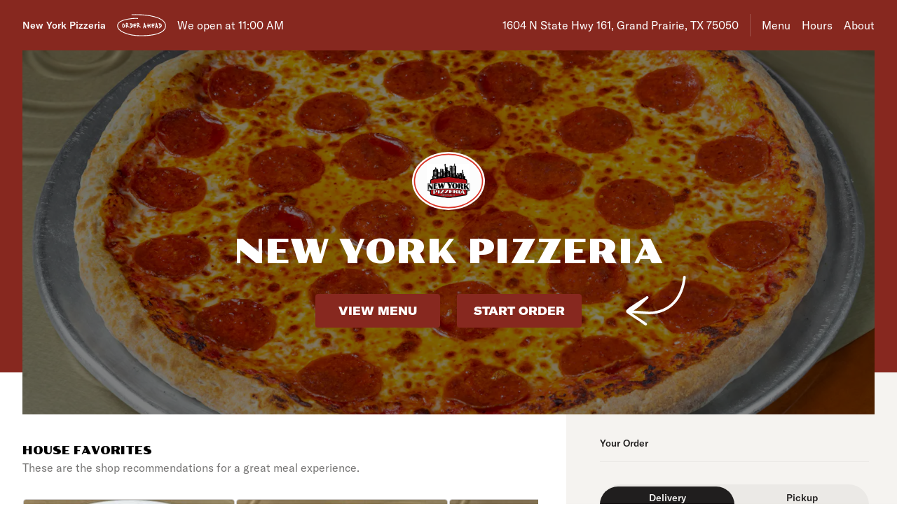

--- FILE ---
content_type: text/html; charset=utf-8
request_url: https://www.mynewyorkpizzeria.com/
body_size: 43575
content:

<!DOCTYPE html>
<html lang="en" >
  <head>
    <meta charset="utf-8" />
    <meta data-react-helmet="true" name="description" content="View the menu, hours, address, and photos for New York Pizzeria in Grand Prairie, TX. Order online for delivery or pickup on Slicelife.com"/><meta data-react-helmet="true" property="og:title" content="New York Pizzeria - Grand Prairie, TX - 1604 N State Hwy 161 - Hours, Menu, Order"/><meta data-react-helmet="true" property="og:image" content="https://mypizza-assets-production.imgix.net/url-preview-background.png?mark64=aHR0cHM6Ly9hc3NldHMuaW1naXgubmV0L350ZXh0P2g9NDEwJnR4dDY0PVRrVlhJRmxQVWtzZ1VFbGFXa1ZTU1VFJTNEJnR4dC1jb2xvcj13aGl0ZSZ0eHQtZm9udD1BcmlhbC1CbGFjayZ0eHQtc2l6ZT03NSZ3PTg0MA%3D%3D&amp;mark-x=86&amp;mark-y=180"/>
    <title data-react-helmet="true">New York Pizzeria - Grand Prairie, TX - 1604 N State Hwy 161 - Hours, Menu, Order</title>
    <link data-react-helmet="true" rel="canonical" href="https://www.mynewyorkpizzeria.com"/>
    <script>
      // Start a timer to calculate the page load speed
      // to provide this data for the viewed_direct_web event
      window._loadTimeStartedAt = performance.now();
    </script>
    <script type="text/javascript">
      window.env = {"REACT_APP_ANALYTICS_LOGGING_ENABLED":"false","REACT_APP_OPTIMIZELY_KEY":"EiPeHJtBrNYeqGsBySPjg","REACT_APP_CONSUMER_API_KEY":"Cz4gergJIN9WbBK1ydx8sBsLX5iDq41162LM1YB5","REACT_APP_APP_ENV":"production","REACT_APP_STOREFRONT_URL":"https://slicelife.com","REACT_APP_CONSUMER_LANDING_PAGES_URL":"https://slicelife.com","REACT_APP_DATADOG_KEY":"pub3fbbe260da7b8611755d0afee262a1c6","REACT_APP_IMGIX_URL":"https://mypizza-assets-production.imgix.net","REACT_APP_CONSUMER_API_GATEWAY_URL":"https://consumer.prod.slicelife.com","GOOGLE_MAPS_API_KEY":"AIzaSyA8AGa2VpPrzYoVsazYdA0v8Wxlwojmcwc","REACT_APP_CORE_API_URL":"https://core-api.private.prod.slicelife.com"};
    </script>
    <script>window._initialDataContext = {"0":{"data":{"primaryShopRequest":{"data":{"accepts_cards":1,"accepts_cash":0,"acquired":true,"address":"1604 N State Hwy 161","banner_text":"","chain":null,"city":"Grand Prairie","coupons":[],"created_at":"2015-12-08T22:51:48Z","default_transmission_method":"register","delivery_estimate":"35 - 50 min","delivery_fees_info":{"order_minimum_range":"$15.0","delivery_fee_range":"$6.9","delivery_fee_type":"flat"},"description":"Order your favorite pizza, pasta, salad, wings and more with New York Pizzeria located at 1604 TX-161 in Grand Prairie, TX.\r\n\r\nNew York Pizzeria is accepting orders online for delivery and takeout. To begin your order simply click on any menu category. Enjoy!","direct_web_settings":{"color":4,"font_color":1,"font_family":5},"disabled":false,"discount_percent":null,"domain_name":"mynewyorkpizzeria.com","subdomain":null,"perfect_pizza_template_name":null,"does_delivery":true,"does_pickup":true,"does_scheduled_orders":true,"eta":{"delivery_min":35,"delivery_max":50,"pickup_min":15,"pickup_max":30},"facebook_page_id":null,"favorites_count":0,"has_menu":true,"holidays":null,"hero_image_url":"https://slicelife.imgix.net/7213/photos/original/NewYorkPizzeria_PepperoniPizza.jpg?auto=compress&auto=format","shop_id":7213,"imgix_logo_url":"https://shop-logos.imgix.net/shops/7213/original/7213.png","latitude":"32.7635271","logo_url":"https://production-assets.cf.slicelife.com/shops/7213/medium_square/7213.png","longitude":"-97.0279349","loyalty_enabled":true,"min_delivery_order":"0.0","min_pickup_order":null,"name":"New York Pizzeria","neighborhood":"","next_opening_delivery":"2025-12-06T17:00:00Z","next_opening_pickup":"2025-12-06T17:00:00Z","onboarded_at":"2015-12-08T00:00:00Z","open_for_delivery":false,"open_for_pickup":false,"paused_for_delivery":false,"paused_for_pickup":false,"paused_for_delivery_reason":null,"paused_for_pickup_reason":null,"order_option_types":[{"id":1,"name":"contactless_delivery","display":"Contactless Delivery","order_instruction":"Customer wants a contact-free delivery. Please leave food at door and let them know, unless instructed otherwise.","created_at":"2020-11-03T11:30:05Z","updated_at":"2020-11-03T11:30:05Z","disabled_order_instructions":null},{"id":2,"name":"curbside_pickup","display":"Curbside Pickup","order_instruction":"This is a curbside pickup order. The customer will call your shop when they arrive. Be ready to meet them outside to hand over the order.","created_at":"2020-11-03T11:30:05Z","updated_at":"2020-11-04T12:02:02Z","disabled_order_instructions":null},{"id":3,"name":"include_utensils","display":"Include napkins and utensils","order_instruction":"Include utensils.","created_at":"2024-10-14T12:30:05Z","updated_at":"2024-10-14T12:30:02Z","disabled_order_instructions":"Utensils not requested."}],"phone":"9726029959","slice_platform_phone":"4697891099","photos":["https://slicelife.imgix.net/7213/photos/original/NewYorkPizzeria_PepperoniPizza.jpg?auto=compress&auto=format","https://slicelife.imgix.net/7213/photos/original/NewYorkPizzeria_ChickenAlfredo-2.jpg?auto=compress&auto=format","https://slicelife.imgix.net/7213/photos/original/NewYorkPizzeria_ChickenParmigiana-2.jpg?auto=compress&auto=format","https://slicelife.imgix.net/7213/photos/original/NewYorkPizzeria_ChefSalad-2.jpg?auto=compress&auto=format","https://slicelife.imgix.net/7213/photos/original/NewYorkPizzeria_Calzone-3.jpg?auto=compress&auto=format","https://slicelife.imgix.net/7213/photos/original/NewYorkPizzeria_HamAndCheeseSub.jpg?auto=compress&auto=format","https://slicelife.imgix.net/7213/photos/original/NewYorkPizzeria_MeatballSub.jpg?auto=compress&auto=format","https://slicelife.imgix.net/7213/photos/original/NewYorkPizzeria_Stromboli.jpg?auto=compress&auto=format","https://slicelife.imgix.net/7213/photos/original/NewYorkPizzeria_CheesyBread-2.jpg?auto=compress&auto=format","https://slicelife.imgix.net/7213/photos/original/NewYorkPizzeria_Lasagna.jpg?auto=compress&auto=format","https://slicelife.imgix.net/7213/photos/original/NewYorkPizzeria_StuffedMushrooms.jpg?auto=compress&auto=format","https://slicelife.imgix.net/7213/photos/original/NewYorkPizzeria_ChocolateCheesecake.jpg?auto=compress&auto=format","https://slicelife.imgix.net/7213/photos/original/NewYorkPizzeria_StrawberryCheesecake.jpg?auto=compress&auto=format","https://slicelife.imgix.net/7213/photos/original/NewYorkPizzeria_Tiramisu-2.jpg?auto=compress&auto=format"],"pickup_estimate":"15 - 30 min","register_mode":"basic","register_mode_id":"ae18032d-896f-4b47-8f4a-bbca5da8aec7","ros_enabled":true,"service_fee_flat_amount":"1.49","service_fee_percentage_amount":null,"social_media":[],"special_instructions_enabled":true,"state":"TX","status":"live","storefront_path":"restaurants/tx/grand-prairie/75050/new-york-pizzeria/menu","story":{"story":"New York Pizzeria is currently located at 1604 N State Hwy 161. Order your favorite pizza, pasta, salad, and more, all with the click of a button.","photo":null,"is_default_story":true},"suspended":false,"tax_delivery_fee":0,"tax_rate":"8.25","tax_service_fee":true,"third_party_web_settings":{"floating_button_theme":"saucy","floating_button_layout":"sticker","floating_button_theme_variant":"dark","floating_button_theme_color":"red","floating_button_value_message":"false","floating_button_enabled":true,"floating_button_position":"bottom_left","floating_button_message":null,"floating_button_multilocation_enabled":false,"modal_theme":null,"modal_theme_color":null,"modal_enabled":false,"modal_value_message":null,"modal_layout":null,"modal_theme_variant":null,"modal_position":null,"modal_message":null,"modal_multilocation_enabled":false,"modal_marketplace":null,"nav_bar_theme":"dough","nav_bar_theme_variant":"light","nav_bar_theme_color":"black","nav_bar_enabled":false,"nav_bar_position":"top","nav_bar_value_message":"false","nav_bar_button_layout":null,"nav_bar_message":null,"nav_bar_multilocation_enabled":false,"nav_bar_marketplace":null},"timezone":"CST","timezone_identifier":"America/Chicago","tips_enabled_for_delivery":true,"tips_enabled_for_pickup":true,"title":"| Grand Prairie, TX 75050 | Order Pizza Online | Pizza Menu | Pizza Delivery","twilio_phone":"4697891099","ui_customization":{"header_color":null},"updated_at":"2025-09-03T10:13:42Z","uses_cross_street":false,"uuid":"d49cf8a1-d2f5-4e6d-9812-4495c412e78f","web_slug":"tx/grand-prairie/75050/new-york-pizzeria","zipcode":"75050","project_by_slice":false,"delivery_overflow_enabled":false,"register_user_permissions":false,"slice_payments_enabled":false,"calculate_average_eta":true}},"currentShopRequest":{"data":{"accepts_cards":1,"accepts_cash":0,"acquired":true,"address":"1604 N State Hwy 161","banner_text":"","chain":null,"city":"Grand Prairie","coupons":[],"created_at":"2015-12-08T22:51:48Z","default_transmission_method":"register","delivery_estimate":"35 - 50 min","delivery_fees_info":{"order_minimum_range":"$15.0","delivery_fee_range":"$6.9","delivery_fee_type":"flat"},"description":"Order your favorite pizza, pasta, salad, wings and more with New York Pizzeria located at 1604 TX-161 in Grand Prairie, TX.\r\n\r\nNew York Pizzeria is accepting orders online for delivery and takeout. To begin your order simply click on any menu category. Enjoy!","direct_web_settings":{"color":4,"font_color":1,"font_family":5},"disabled":false,"discount_percent":null,"domain_name":"mynewyorkpizzeria.com","subdomain":null,"perfect_pizza_template_name":null,"does_delivery":true,"does_pickup":true,"does_scheduled_orders":true,"eta":{"delivery_min":35,"delivery_max":50,"pickup_min":15,"pickup_max":30},"facebook_page_id":null,"favorites_count":0,"has_menu":true,"holidays":null,"hero_image_url":"https://slicelife.imgix.net/7213/photos/original/NewYorkPizzeria_PepperoniPizza.jpg?auto=compress&auto=format","shop_id":7213,"imgix_logo_url":"https://shop-logos.imgix.net/shops/7213/original/7213.png","latitude":"32.7635271","logo_url":"https://production-assets.cf.slicelife.com/shops/7213/medium_square/7213.png","longitude":"-97.0279349","loyalty_enabled":true,"min_delivery_order":"0.0","min_pickup_order":null,"name":"New York Pizzeria","neighborhood":"","next_opening_delivery":"2025-12-06T17:00:00Z","next_opening_pickup":"2025-12-06T17:00:00Z","onboarded_at":"2015-12-08T00:00:00Z","open_for_delivery":false,"open_for_pickup":false,"paused_for_delivery":false,"paused_for_pickup":false,"paused_for_delivery_reason":null,"paused_for_pickup_reason":null,"order_option_types":[{"id":1,"name":"contactless_delivery","display":"Contactless Delivery","order_instruction":"Customer wants a contact-free delivery. Please leave food at door and let them know, unless instructed otherwise.","created_at":"2020-11-03T11:30:05Z","updated_at":"2020-11-03T11:30:05Z","disabled_order_instructions":null},{"id":2,"name":"curbside_pickup","display":"Curbside Pickup","order_instruction":"This is a curbside pickup order. The customer will call your shop when they arrive. Be ready to meet them outside to hand over the order.","created_at":"2020-11-03T11:30:05Z","updated_at":"2020-11-04T12:02:02Z","disabled_order_instructions":null},{"id":3,"name":"include_utensils","display":"Include napkins and utensils","order_instruction":"Include utensils.","created_at":"2024-10-14T12:30:05Z","updated_at":"2024-10-14T12:30:02Z","disabled_order_instructions":"Utensils not requested."}],"phone":"9726029959","slice_platform_phone":"4697891099","photos":["https://slicelife.imgix.net/7213/photos/original/NewYorkPizzeria_PepperoniPizza.jpg?auto=compress&auto=format","https://slicelife.imgix.net/7213/photos/original/NewYorkPizzeria_ChickenAlfredo-2.jpg?auto=compress&auto=format","https://slicelife.imgix.net/7213/photos/original/NewYorkPizzeria_ChickenParmigiana-2.jpg?auto=compress&auto=format","https://slicelife.imgix.net/7213/photos/original/NewYorkPizzeria_ChefSalad-2.jpg?auto=compress&auto=format","https://slicelife.imgix.net/7213/photos/original/NewYorkPizzeria_Calzone-3.jpg?auto=compress&auto=format","https://slicelife.imgix.net/7213/photos/original/NewYorkPizzeria_HamAndCheeseSub.jpg?auto=compress&auto=format","https://slicelife.imgix.net/7213/photos/original/NewYorkPizzeria_MeatballSub.jpg?auto=compress&auto=format","https://slicelife.imgix.net/7213/photos/original/NewYorkPizzeria_Stromboli.jpg?auto=compress&auto=format","https://slicelife.imgix.net/7213/photos/original/NewYorkPizzeria_CheesyBread-2.jpg?auto=compress&auto=format","https://slicelife.imgix.net/7213/photos/original/NewYorkPizzeria_Lasagna.jpg?auto=compress&auto=format","https://slicelife.imgix.net/7213/photos/original/NewYorkPizzeria_StuffedMushrooms.jpg?auto=compress&auto=format","https://slicelife.imgix.net/7213/photos/original/NewYorkPizzeria_ChocolateCheesecake.jpg?auto=compress&auto=format","https://slicelife.imgix.net/7213/photos/original/NewYorkPizzeria_StrawberryCheesecake.jpg?auto=compress&auto=format","https://slicelife.imgix.net/7213/photos/original/NewYorkPizzeria_Tiramisu-2.jpg?auto=compress&auto=format"],"pickup_estimate":"15 - 30 min","register_mode":"basic","register_mode_id":"ae18032d-896f-4b47-8f4a-bbca5da8aec7","ros_enabled":true,"service_fee_flat_amount":"1.49","service_fee_percentage_amount":null,"social_media":[],"special_instructions_enabled":true,"state":"TX","status":"live","storefront_path":"restaurants/tx/grand-prairie/75050/new-york-pizzeria/menu","story":{"story":"New York Pizzeria is currently located at 1604 N State Hwy 161. Order your favorite pizza, pasta, salad, and more, all with the click of a button.","photo":null,"is_default_story":true},"suspended":false,"tax_delivery_fee":0,"tax_rate":"8.25","tax_service_fee":true,"third_party_web_settings":{"floating_button_theme":"saucy","floating_button_layout":"sticker","floating_button_theme_variant":"dark","floating_button_theme_color":"red","floating_button_value_message":"false","floating_button_enabled":true,"floating_button_position":"bottom_left","floating_button_message":null,"floating_button_multilocation_enabled":false,"modal_theme":null,"modal_theme_color":null,"modal_enabled":false,"modal_value_message":null,"modal_layout":null,"modal_theme_variant":null,"modal_position":null,"modal_message":null,"modal_multilocation_enabled":false,"modal_marketplace":null,"nav_bar_theme":"dough","nav_bar_theme_variant":"light","nav_bar_theme_color":"black","nav_bar_enabled":false,"nav_bar_position":"top","nav_bar_value_message":"false","nav_bar_button_layout":null,"nav_bar_message":null,"nav_bar_multilocation_enabled":false,"nav_bar_marketplace":null},"timezone":"CST","timezone_identifier":"America/Chicago","tips_enabled_for_delivery":true,"tips_enabled_for_pickup":true,"title":"| Grand Prairie, TX 75050 | Order Pizza Online | Pizza Menu | Pizza Delivery","twilio_phone":"4697891099","ui_customization":{"header_color":null},"updated_at":"2025-09-03T10:13:42Z","uses_cross_street":false,"uuid":"d49cf8a1-d2f5-4e6d-9812-4495c412e78f","web_slug":"tx/grand-prairie/75050/new-york-pizzeria","zipcode":"75050","project_by_slice":false,"delivery_overflow_enabled":false,"register_user_permissions":false,"slice_payments_enabled":false,"calculate_average_eta":true}},"shopsRequest":{"data":[{"accepts_cards":1,"accepts_cash":0,"acquired":true,"address":"1604 N State Hwy 161","banner_text":"","chain":null,"city":"Grand Prairie","coupons":[],"created_at":"2015-12-08T22:51:48Z","default_transmission_method":"register","delivery_estimate":"35 - 50 min","delivery_fees_info":{"order_minimum_range":"$15.0","delivery_fee_range":"$6.9","delivery_fee_type":"flat"},"description":"Order your favorite pizza, pasta, salad, wings and more with New York Pizzeria located at 1604 TX-161 in Grand Prairie, TX.\r\n\r\nNew York Pizzeria is accepting orders online for delivery and takeout. To begin your order simply click on any menu category. Enjoy!","direct_web_settings":{"color":4,"font_color":1,"font_family":5},"disabled":false,"discount_percent":null,"domain_name":"mynewyorkpizzeria.com","subdomain":null,"perfect_pizza_template_name":null,"does_delivery":true,"does_pickup":true,"does_scheduled_orders":true,"eta":{"delivery_min":35,"delivery_max":50,"pickup_min":15,"pickup_max":30},"facebook_page_id":null,"favorites_count":0,"has_menu":true,"holidays":null,"hero_image_url":"https://slicelife.imgix.net/7213/photos/original/NewYorkPizzeria_PepperoniPizza.jpg?auto=compress&auto=format","shop_id":7213,"imgix_logo_url":"https://shop-logos.imgix.net/shops/7213/original/7213.png","latitude":"32.7635271","logo_url":"https://production-assets.cf.slicelife.com/shops/7213/medium_square/7213.png","longitude":"-97.0279349","loyalty_enabled":true,"min_delivery_order":"0.0","min_pickup_order":null,"name":"New York Pizzeria","neighborhood":"","next_opening_delivery":"2025-12-06T17:00:00Z","next_opening_pickup":"2025-12-06T17:00:00Z","onboarded_at":"2015-12-08T00:00:00Z","open_for_delivery":false,"open_for_pickup":false,"paused_for_delivery":false,"paused_for_pickup":false,"paused_for_delivery_reason":null,"paused_for_pickup_reason":null,"order_option_types":[{"id":1,"name":"contactless_delivery","display":"Contactless Delivery","order_instruction":"Customer wants a contact-free delivery. Please leave food at door and let them know, unless instructed otherwise.","created_at":"2020-11-03T11:30:05Z","updated_at":"2020-11-03T11:30:05Z","disabled_order_instructions":null},{"id":2,"name":"curbside_pickup","display":"Curbside Pickup","order_instruction":"This is a curbside pickup order. The customer will call your shop when they arrive. Be ready to meet them outside to hand over the order.","created_at":"2020-11-03T11:30:05Z","updated_at":"2020-11-04T12:02:02Z","disabled_order_instructions":null},{"id":3,"name":"include_utensils","display":"Include napkins and utensils","order_instruction":"Include utensils.","created_at":"2024-10-14T12:30:05Z","updated_at":"2024-10-14T12:30:02Z","disabled_order_instructions":"Utensils not requested."}],"phone":"9726029959","slice_platform_phone":"4697891099","photos":["https://slicelife.imgix.net/7213/photos/original/NewYorkPizzeria_PepperoniPizza.jpg?auto=compress&auto=format","https://slicelife.imgix.net/7213/photos/original/NewYorkPizzeria_ChickenAlfredo-2.jpg?auto=compress&auto=format","https://slicelife.imgix.net/7213/photos/original/NewYorkPizzeria_ChickenParmigiana-2.jpg?auto=compress&auto=format","https://slicelife.imgix.net/7213/photos/original/NewYorkPizzeria_ChefSalad-2.jpg?auto=compress&auto=format","https://slicelife.imgix.net/7213/photos/original/NewYorkPizzeria_Calzone-3.jpg?auto=compress&auto=format","https://slicelife.imgix.net/7213/photos/original/NewYorkPizzeria_HamAndCheeseSub.jpg?auto=compress&auto=format","https://slicelife.imgix.net/7213/photos/original/NewYorkPizzeria_MeatballSub.jpg?auto=compress&auto=format","https://slicelife.imgix.net/7213/photos/original/NewYorkPizzeria_Stromboli.jpg?auto=compress&auto=format","https://slicelife.imgix.net/7213/photos/original/NewYorkPizzeria_CheesyBread-2.jpg?auto=compress&auto=format","https://slicelife.imgix.net/7213/photos/original/NewYorkPizzeria_Lasagna.jpg?auto=compress&auto=format","https://slicelife.imgix.net/7213/photos/original/NewYorkPizzeria_StuffedMushrooms.jpg?auto=compress&auto=format","https://slicelife.imgix.net/7213/photos/original/NewYorkPizzeria_ChocolateCheesecake.jpg?auto=compress&auto=format","https://slicelife.imgix.net/7213/photos/original/NewYorkPizzeria_StrawberryCheesecake.jpg?auto=compress&auto=format","https://slicelife.imgix.net/7213/photos/original/NewYorkPizzeria_Tiramisu-2.jpg?auto=compress&auto=format"],"pickup_estimate":"15 - 30 min","register_mode":"basic","register_mode_id":"ae18032d-896f-4b47-8f4a-bbca5da8aec7","ros_enabled":true,"service_fee_flat_amount":"1.49","service_fee_percentage_amount":null,"social_media":[],"special_instructions_enabled":true,"state":"TX","status":"live","storefront_path":"restaurants/tx/grand-prairie/75050/new-york-pizzeria/menu","story":{"story":"New York Pizzeria is currently located at 1604 N State Hwy 161. Order your favorite pizza, pasta, salad, and more, all with the click of a button.","photo":null,"is_default_story":true},"suspended":false,"tax_delivery_fee":0,"tax_rate":"8.25","tax_service_fee":true,"third_party_web_settings":{"floating_button_theme":"saucy","floating_button_layout":"sticker","floating_button_theme_variant":"dark","floating_button_theme_color":"red","floating_button_value_message":"false","floating_button_enabled":true,"floating_button_position":"bottom_left","floating_button_message":null,"floating_button_multilocation_enabled":false,"modal_theme":null,"modal_theme_color":null,"modal_enabled":false,"modal_value_message":null,"modal_layout":null,"modal_theme_variant":null,"modal_position":null,"modal_message":null,"modal_multilocation_enabled":false,"modal_marketplace":null,"nav_bar_theme":"dough","nav_bar_theme_variant":"light","nav_bar_theme_color":"black","nav_bar_enabled":false,"nav_bar_position":"top","nav_bar_value_message":"false","nav_bar_button_layout":null,"nav_bar_message":null,"nav_bar_multilocation_enabled":false,"nav_bar_marketplace":null},"timezone":"CST","timezone_identifier":"America/Chicago","tips_enabled_for_delivery":true,"tips_enabled_for_pickup":true,"title":"| Grand Prairie, TX 75050 | Order Pizza Online | Pizza Menu | Pizza Delivery","twilio_phone":"4697891099","ui_customization":{"header_color":null},"updated_at":"2025-09-03T10:13:42Z","uses_cross_street":false,"uuid":"d49cf8a1-d2f5-4e6d-9812-4495c412e78f","web_slug":"tx/grand-prairie/75050/new-york-pizzeria","zipcode":"75050","project_by_slice":false,"delivery_overflow_enabled":false,"register_user_permissions":false,"slice_payments_enabled":false,"calculate_average_eta":true}]},"shopScheduleRequest":{"data":{"delivery":[{"from":"2025-12-06T17:00:00Z","to":"2025-12-07T02:45:00Z"},{"from":"2025-12-07T17:00:00Z","to":"2025-12-08T02:45:00Z"},{"from":"2025-12-09T17:00:00Z","to":"2025-12-10T02:45:00Z"},{"from":"2025-12-10T17:00:00Z","to":"2025-12-11T02:45:00Z"},{"from":"2025-12-11T17:00:00Z","to":"2025-12-12T02:45:00Z"},{"from":"2025-12-12T17:00:00Z","to":"2025-12-13T02:45:00Z"}],"pickup":[{"from":"2025-12-06T17:00:00Z","to":"2025-12-07T02:45:00Z"},{"from":"2025-12-07T17:00:00Z","to":"2025-12-08T02:45:00Z"},{"from":"2025-12-09T17:00:00Z","to":"2025-12-10T02:45:00Z"},{"from":"2025-12-10T17:00:00Z","to":"2025-12-11T02:45:00Z"},{"from":"2025-12-11T17:00:00Z","to":"2025-12-12T02:45:00Z"},{"from":"2025-12-12T17:00:00Z","to":"2025-12-13T02:45:00Z"}],"pausings":{"delivery":[],"pickup":[]},"timezone":"America/Chicago"}},"menuRequest":{"data":{"categories":[{"id":26213939,"name":"Create Your Own Pizza","products":[{"id":13217755,"name":"Cheese Pizza","price":"$10.50","description":"Classic cheese or create your own pizza.","code":"553ebae795595dc44ef6f66247958baeb921053a125ddfa2268c5ea5e56cac5a","productTypeIds":[16208288,16208289,16208290,16208291],"isBestSeller":true}]},{"id":25087600,"name":"Gourmet Pizza","products":[{"id":2431045,"name":"New Yorker Pizza","price":"$12.50","description":"Pizza sauce, mozzarella cheese, grated parmesan cheese, extra virgin olive oil and basil pesto.","code":"5a8576816c030433b45b3458464219b492b71bed7183207d1263a5f9f3391aa7","productTypeIds":[4529779,4529780,4529781,4529782],"isBestSeller":true},{"id":2431066,"name":"Brooklyn Special  Pizza","price":"$14.50","description":"Pizza sauce, pepperoni, bell peppers, onions and extra mozzarella cheese.","code":"fc6bcfffd2172557b0a7283a6ecefc29f15a552c51c880988389dcb55fe8ebb0","productTypeIds":[4529807,4529808,4529809,4529810],"isBestSeller":false},{"id":2431072,"name":"White Pizza","price":"$12.50","description":"Ricotta cheese and mozzarella cheese.","code":"e9dcf19cf47b8f3e1ffbeb2ead99a82fabea9f25289ff1b0d36cc4da62205736","productTypeIds":[4529813,4529815,4529816,4529818],"isBestSeller":true},{"id":2431078,"name":"Alfredo Chicken Pizza","price":"$15.50","description":"Alfredo sauce, chicken breast, and mozzarella cheese.","code":"06d3d8acc586b7605854b68d48605c4f630ea173de06a9af05abdae8d68ecd4c","productTypeIds":[4529819,4529820,4529821,4529823],"isBestSeller":true},{"id":2431086,"name":"Hawaiian Pizza","price":"$13.50","description":"Pizza sauce, ham, pineapple, and mozzarella cheese.","code":"97a1cfa30d39581a1b359b596ba0357f163e6c3068544b0019df23ac764ecaa3","productTypeIds":[4529828,4529829,4529830,4529831],"isBestSeller":false},{"id":2431102,"name":"Greek Pizza","price":"$16.50","description":"No sauce, fresh spinach, red onions, fresh tomatoes, extra virgin olive oil, feta cheese, and mozzarella cheese.","code":"5e0d3c3e9809c9168944bd06473066c1b7c362278e23dc9c8bca2b2f187c3e53","productTypeIds":[4529855,4529848,4529859,4529853],"isBestSeller":true},{"id":2431120,"name":"BBQ Chicken Pizza","price":"$15.50","description":"BBQ sauce, grilled chicken, red onions, mozzarella cheese.","code":"16f4c0cba6efa97ef383fd1c21a5b1715289032e12d379ebb78e5a4536c45751","productTypeIds":[4529870,4529871,4529872,4529874],"isBestSeller":false},{"id":2431191,"name":"Supreme Pizza","price":"$17.50","description":"Pizza sauce, pepperoni, ham, hamburger, sausage, red onions, mushrooms, bell peppers, black olives and mozzarella cheese.","image":"https://slice-menu-assets-prod.imgix.net/7213/1607766408_ab04c78b29","code":"dea97354a14441700f71563ed558ad7ebb55db65eac685232c322003b0ab910c","productTypeIds":[4529949,4529950,4529952,4529953],"isBestSeller":true},{"id":2431197,"name":"Meat Lover's Pizza","price":"$16.50","description":"Pizza sauce, pepperoni, ham, hamburger, sausage and mozzarella cheese.","code":"e431002eb8f41ea505fac672d08348d6c858026e0ff61ddce28457e252fdcf15","productTypeIds":[4529955,4529957,4529959,4529963],"isBestSeller":true},{"id":2431223,"name":"Veggie Lover's Pizza","price":"$16.50","description":"Pizza sauce, red onions, mushrooms, bell peppers, black olives and mozzarella cheese.","code":"8dc23e385413691a9d77b7c93ee58201bebcd35a9bf86fb32729386dfa346e23","productTypeIds":[4529986,4529987,4529988,4529989],"isBestSeller":true},{"id":2431227,"name":"Special White Pizza","price":"$17.50","description":"Ricotta cheese, mozzarella cheese, spinach, tomatoes and fresh garlic.","code":"2671428d3df94531ecb3d4b3ced5604b3e445d08e38caa0d81278d68db6d1323","productTypeIds":[4529990,4529991,4529994,4529995],"isBestSeller":false}]},{"id":26214056,"name":"Pizza By The Slice","products":[{"id":13218843,"name":"Slice Cheese Pizza","price":"$2.99","code":"1aa8208f4e915c7129b29a1adde7cb80da79e03368b181ac23926346d68be28b","productTypeIds":[16209379],"isBestSeller":false},{"id":13218855,"name":"Slice Supreme Pizza","price":"$4.99","code":"1ed4f1ffe896656b4b3812d98e84547cd536ed720e77c5f15f98926b64bc1eb0","productTypeIds":[16209391],"isBestSeller":false},{"id":13218858,"name":"Slice Meat Lover Pizza","price":"$4.99","code":"9e065732ec2382de76845e70ae76dc656606633d1942c309a644a3b837f36a30","productTypeIds":[16209394],"isBestSeller":false}]},{"id":25087603,"name":"Appetizers","products":[{"id":1661583,"name":"Garlic Bread","price":"$4.99","description":"Bread, topped with garlic, herb seasoning, & baked to perfection.","code":"cee53fcedd8e32dbea7524f27e1be0fd806e072601051bb8672f29544a582010","productTypeIds":[3367864],"isBestSeller":false},{"id":1661592,"name":"Garlic Cheese Bread","price":"$5.99","description":"With garlic cheese.","image":"https://slice-menu-assets-prod.imgix.net/7213/1632489671_d009957467","code":"d3a65ed8d111287ec02bd040177b72eea4e507f93fe571fd809dc29b6a0427f5","productTypeIds":[3367876],"isBestSeller":false},{"id":1661596,"name":"Homemade Bread","price":"$6.99","description":"Garlic butter, fresh tomatoes, and mozzarella cheese.","code":"0d043d4a1c6aa8f9e645c60ecdca2c6b6304dceef2edbf2d185bfef2e56db24d","productTypeIds":[3367880],"isBestSeller":false},{"id":1661599,"name":"Stuffed Mushrooms","price":"$7.99","description":"Chopped clams, olive oil, and spices.","image":"https://slice-menu-assets-prod.imgix.net/7213/1632489777_5d461b3179","code":"496db4088f99d9037ef339589ed53da2a8610e4f0251b9c0513d6c22a38531cb","productTypeIds":[3367883],"isBestSeller":false},{"id":1661602,"name":"Wings","price":"$14.99","description":"Regular (No Flavor), Mild, Hot, BBQ, Lemon Pepper & Garlic Parmesan","code":"05690c7527d5546c1c0c083d49f7f407bedea626e5cca0ec9ff9bc1f469ad544","productTypeIds":[3367886],"isBestSeller":false}]},{"id":25087604,"name":"Salads","products":[{"id":1661604,"name":"Side Salad","price":"$4.99","description":"Lettuce and tomatoes.","code":"bbab6949ffd91a3e46606dc5f6a1ffae34168a3b8ec157552bb539decedbf734","productTypeIds":[3367893],"isBestSeller":false},{"id":1661609,"name":"House Salad","price":"$7.99","description":"Lettuce, tomatoes, black olives, mushrooms, and mozzarella cheese.","code":"00ea483c0ca6569df1ebb207286ffa2c626494be8a214cbe84b5111e3d9bcc0e","productTypeIds":[3367902],"isBestSeller":false},{"id":1661611,"name":"Artichoke Salad","price":"$7.99","description":"Lettuce, tomatoes, black olives, and artichoke hearts.","code":"c779125efc269cdce84157e2b79c3853635dab62ead9f4389621aff1b2287ca1","productTypeIds":[3367904],"isBestSeller":false},{"id":1661616,"name":"Antipasto Salad","price":"$8.99","description":"Lettuce, tomatoes, black olives, ham, pepperoni, and mozzarella cheese.","image":"https://slice-menu-assets-prod.imgix.net/7213/1632489687_272f8d36fe","code":"9fdb38f9eede39a93e66fb42368cbf5fe44c2ed23cb0d3a2851cec86bf9237ea","isFeatured":true,"productTypeIds":[3367909],"isBestSeller":false},{"id":1661618,"name":"Greek Salad","price":"$7.99","description":"Greek olives, tomatoes, onions, and feta cheese.","code":"2b6cb21456b9cb3eb07f2b20113fca9f7163502646030d66b1a48175bfc78ca3","productTypeIds":[3367911],"isBestSeller":false},{"id":1661622,"name":"Caesar Salad","price":"$5.99","description":"Creamy Caesar dressing and flavorful croutons to please the entire crowd.","code":"d6ebb918d763b72ff285e2f6a1eef6d19bcc7fe2fd60827cb733a544f188ff2f","productTypeIds":[3367915,18398726],"isBestSeller":false}]},{"id":25087608,"name":"Subs","products":[{"id":1661666,"name":"Ham & Cheese Sub","price":"$8.99","description":"Ham, Provolone Cheese, lettuce, and tomatoes.","image":"https://slice-menu-assets-prod.imgix.net/7213/1632489721_dc8d660403","code":"8d5081effb76bfbbf84c4e5aaa4f5fb824469bcd168344e7bed78c0b583521cb","isFeatured":true,"productTypeIds":[3367974],"isBestSeller":false},{"id":1661669,"name":"Italian Sub","price":"$10.99","description":"Ham, pepperoni, Provolone Cheese, lettuce, and tomatoes.","code":"dbc8dc5c4da6794e099680f1470f65fd8346f9a5546f7d22eed24f7cbcbe6a43","productTypeIds":[3367984],"isBestSeller":false},{"id":1661670,"name":"Meatball Parmesan Sub","price":"$10.99","description":"Four 1 oz. meatballs, marinara sauce, and Provolone Cheese.","image":"https://slice-menu-assets-prod.imgix.net/7213/1632489741_47c7d18bb6","code":"b7ca221f425868efee144042cc72ad529259a5cee516a76c60eb8283d85f9e92","isFeatured":true,"productTypeIds":[3367985],"isBestSeller":false},{"id":1661679,"name":"Chicken Parm Sub","price":"$10.99","description":"Breaded chicken, marinara sauce, and Provolone Cheese.","code":"146f3ab2d05a24e4f4ebb0058e2a15f49b39bc6582987968eeb9bf6a652a180f","productTypeIds":[3367999],"isBestSeller":false},{"id":1661680,"name":"Eggplant Parm Sub Sandwich","price":"$10.99","description":"Eggplant, marinara sauce, and Provolone Cheese.","code":"35f81bc2e91c70d1b371896613170739e93a573b2e8c534ed6d3a0860eff4181","productTypeIds":[3368000],"isBestSeller":false},{"id":1661682,"name":"Grilled Chicken Sub","price":"$9.99","description":"Grilled chicken, lettuce, tomatoes, and mayo.","code":"320545fd64b08563bf8abd57786b2acadab7d975be6b13c8a6fc42f834d25442","productTypeIds":[3368004],"isBestSeller":false}]},{"id":25087602,"name":"Calzones & Strombolis","products":[{"id":1661647,"name":"Sausage Calzone","price":"$11.50","description":"Ricotta and mozzarella cheese.","image":"https://slice-menu-assets-prod.imgix.net/7213/1607766128_b845a0a789","code":"d43470bed609de6b36a8d9edbc46fbd9442c9bd8cff6333f91d19ac7626393cc","productTypeIds":[3367945],"isBestSeller":false},{"id":1661650,"name":"Pepperoni Calzone","price":"$11.50","description":"With pepperoni.","image":"https://slice-menu-assets-prod.imgix.net/7213/1632489655_d72aa0b1f5","code":"ee6465e6926148de06f6bd07c321b20d9811aafe1e2af6e8a5c7a529a0ec77c0","productTypeIds":[3367952],"isBestSeller":false},{"id":1661653,"name":"Spinach Calzone","price":"$11.50","description":"With spinach.","image":"https://slice-menu-assets-prod.imgix.net/7213/1635024942_7fbfe51d7d","code":"841dad5cb364e8b995e3658553073909c48b70653141512fffeab743697b18b0","productTypeIds":[3367957],"isBestSeller":false},{"id":1661654,"name":"Chicken Calzone","price":"$12.50","description":"With Chicken","code":"a05263fe9ccb0dc59fcebee01c37210e251af6fedbf0a8f369d8c20b15aa34c5","productTypeIds":[3367958],"isBestSeller":false},{"id":1661655,"name":"Stromboli","price":"$13.50","description":"Pepperoni, ham, hamburger, sausage, red onions, mushrooms, bell peppers, black olives, & cheese.","image":"https://slice-menu-assets-prod.imgix.net/7213/1632489771_28f785185e","code":"26a1919fe92b8b0fcf204868f0eab05b0cc129fb4e479ecba4298698a5d31389","productTypeIds":[3367959],"isBestSeller":false}]},{"id":25087605,"name":"Pasta Dishes","description":"Served with a side of rolls","products":[{"id":1661686,"name":"Spaghetti with Marinara","price":"$8.99","description":"With marinara.","code":"6c4d7c5526d03cd0fc01ba4edd0a22b659b37efa482fc28c740b30b8d0a5e238","productTypeIds":[3368011],"isBestSeller":false},{"id":13219049,"name":"Spaghetti with Meatballs","price":"$10.99","description":"With marinara.","code":"5e29fc490ea3ceabc3e3ddb59c8afa9bf327c640f184e5f50b648bf9516706f4","productTypeIds":[16209585],"isBestSeller":false},{"id":13219053,"name":"Spaghetti with Meat Sauce","price":"$10.99","description":"With marinara.","code":"fcc5d804a8c7ccd456ee2673294b30b2d3d90a8689fbce29ae1b0f4820e345bf","productTypeIds":[16209589],"isBestSeller":false},{"id":13219055,"name":"Spaghetti with Mushrooms","price":"$10.99","description":"With marinara.","code":"3c9e4c74ea135c332569e5b7199e7311d6fa67f1eab736c8e8380784b4df76d8","productTypeIds":[16209591],"isBestSeller":false},{"id":1661688,"name":"Lasagna","price":"$10.99","description":"With meat and cheese","image":"https://slice-menu-assets-prod.imgix.net/7213/1632489731_ffa4544d07","code":"91b81de724ed9213da29dafbad1c8017059ebaa766e95663eff8eecbc8a186be","productTypeIds":[3368013],"isBestSeller":false},{"id":1661689,"name":"Manicotti","price":"$10.99","description":"Tube pasta stuffed with cheese.","code":"c506663c97e4f3758e69c797120ad0e0903508d4e0b09ecf1402be3ecc30f354","productTypeIds":[3368014],"isBestSeller":false},{"id":1661691,"name":"Cannelloni","price":"$10.99","description":"Tube pasta stuffed with meat, spinach, and cheese.","code":"e4d7d24d5626b13eb8297ede63b23b851d6842a8673532e270c48512f54c9164","productTypeIds":[3368016],"isBestSeller":false},{"id":1661693,"name":"Cheese Ravioli","price":"$10.99","description":"With cheese.","code":"bc1ab966a05473901e263b0d4d18fa67a84e88e2ea8ba5f16f74100f0d3eb11c","productTypeIds":[3368018],"isBestSeller":false},{"id":1661692,"name":"Pasta Trio","price":"$10.99","description":"Lasagna meat, manicotti, and cannelloni.","code":"fd6a3b9ef2b0726a717f3bec6ad812edb14221881a43ff38ec8cf02eee003821","productTypeIds":[3368017],"isBestSeller":false},{"id":1661694,"name":"Baked Ziti","price":"$10.99","description":"Ziti with mozzarella and tomato sauce baked to perfection in our oven.","image":"https://slice-menu-assets-prod.imgix.net/7213/1607766166_addbd72675","code":"e21503a375ad1c8346a02091661a6245e4cd216c9464d59487ac5d1d984ba384","productTypeIds":[3368019],"isBestSeller":false},{"id":1661695,"name":"Baked Cheese Tortellini","price":"$10.99","description":"With baked cheese.","code":"695b54bb944e075acf982cd230795e9b982ddb33278909776a37594546c823db","productTypeIds":[3368020],"isBestSeller":false}]},{"id":25087606,"name":"Entrees","description":"Served with a side of rolls","products":[{"id":1661779,"name":"Chicken Parmigiana","price":"$16.50","description":"With side, of spaghetti.","image":"https://slice-menu-assets-prod.imgix.net/7213/1632489706_4f8bab21b3","code":"70b5d05d72e9c66053b899889b23d70491c632b8609515af832f8eb0b20725ef","isFeatured":true,"productTypeIds":[3368132],"isBestSeller":false},{"id":1661785,"name":"Fettuccine Alfredo","price":"$14.50","description":"Fettuccine tossed, in our creamy homemade alfredo sauce.","code":"32352a3a2bbee0452b8a29c952a93784c9318ee41ef855eaf4870ac4e46a661b","productTypeIds":[3368140],"isBestSeller":false},{"id":1661790,"name":"Chicken Fettuccine Alfredo","price":"$16.50","description":"Fettuccine tossed, in our creamy homemade alfredo sauce.","image":"https://slice-menu-assets-prod.imgix.net/7213/1632489694_f44c4f00e8","code":"e8f0007a59c4690b756bd0595e90e1a86eb2df00a36ecf5a9e3d002661a4fbf9","isFeatured":true,"productTypeIds":[3368147],"isBestSeller":false},{"id":1661799,"name":"Tortellini Alfredo","price":"$15.50","description":"Ring-shaped pasta stuffed with cheese with alfredo sauce.","code":"24464bbacebc019d51098be7b2322dbb262a8262d9d8193bc6d89a4c13df4a2a","productTypeIds":[3368160],"isBestSeller":false},{"id":1661800,"name":"Ziti Fra Diablo","price":"$15.50","description":"Penne pasta, in a pink sauce.","code":"26fc80b43cfa48728ab0ef09e91d8855f994129667a822c7497a136ed29cd484","productTypeIds":[3368161],"isBestSeller":false},{"id":1661802,"name":"Chicken Rossini","price":"$16.50","description":"Chicken, ham, cheese, tomatoes, garlic olive oil, spices with spaghetti.","image":"https://slice-menu-assets-prod.imgix.net/7213/1607766002_16dfb8a8ac","code":"a28e729779c491c0acee3b31231375ab88c34b0a2eb70e4f59f4232c9ced472a","productTypeIds":[3368163],"isBestSeller":false},{"id":1661806,"name":"Eggplant Parmigiana","price":"$13.50","description":"With side spaghetti.","code":"13970d666422a2e222bb1f6f8f3bdd75a0009870ac66c7413292228096f5e4a9","productTypeIds":[3368170],"isBestSeller":false},{"id":1661809,"name":"Chicken Aristocrat","price":"$16.50","description":"Chicken topped with eggplant, cheese in the pink sauce served with spaghetti.","image":"https://slice-menu-assets-prod.imgix.net/7213/1607766028_5c15e98625","code":"5f801e21c5eecd274134c526c610e23dd4f04d534ec3f822463a5f5725f53872","productTypeIds":[3368173],"isBestSeller":false},{"id":2431302,"name":"Eggplant Rollatini","price":"$11.99","description":"Eggplant stuffed with ricotta topped with marinara and cheese.","code":"149bb533dddfae0d0b2183d00bd64bf9974f9a7ed02cacbf4aeb08e5f3ff903c","productTypeIds":[4530096],"isBestSeller":false},{"id":13046447,"name":"Shrimp Fettucini Alfredo","price":"$20.50","code":"b2496c2e79df917804e3517b79a79afd55b7eed6cacda6ab18a558d2c4be19e3","productTypeIds":[16035531],"isBestSeller":false}]},{"id":25087609,"name":"Desserts","products":[{"id":1661877,"name":"Plain Cheesecake","price":"$4.99","image":"https://slice-menu-assets-prod.imgix.net/7213/1607766188_9e80e51474","code":"96563a0169496a518e2343866bbc15d6927966fae72c4037ba158e528be8f98b","productTypeIds":[3368322],"isBestSeller":false},{"id":1661880,"name":"Cannoli","price":"$4.50","code":"7e4d0bacbf7a67553ecf69d83c0b7b92f6f8f10e6397347902c363817aa88971","productTypeIds":[3368330],"isBestSeller":false},{"id":1661881,"name":"Tiramisu","price":"$5.99","image":"https://slice-menu-assets-prod.imgix.net/7213/1632489784_e5a14e292b","code":"32178bb834b080fbee1bc794f8de430cdee2eed355af745c2a2d0eabbf1ae647","productTypeIds":[3368334],"isBestSeller":false},{"id":11263301,"name":"Chocolate Cheesecake","price":"$4.99","image":"https://slice-menu-assets-prod.imgix.net/7213/1632489712_14f1da48bc","code":"498604778af55c698ba9d28460fe814393f7c89cbd87426f6a71c3e754cee6ca","productTypeIds":[14233205],"isBestSeller":false},{"id":11263302,"name":"Strawberry Cheesecake","price":"$4.99","image":"https://slice-menu-assets-prod.imgix.net/7213/1632489761_0e9cef40b9","code":"b4643e936381f8dd2b1fcea12d4fb01d3779e2205b5997bf4912a0f74510d0bd","productTypeIds":[14233206],"isBestSeller":false}]},{"id":25087610,"name":"Beverages","products":[{"id":1661929,"name":"Soda","price":"$2.99","code":"8b230a0bd857ee9757d7d9048aa1bdf096f53cd160765b7bf6925641fa42fd22","productTypeIds":[3368414,5513117],"isBestSeller":false}]},{"id":25171349,"name":"Non Display Products","description":"These products will not display on a shop menu. This area is for products that will be used in Bundle coupons and other features where they will not appear on a menu.","hidden":true,"products":[{"id":13219107,"name":"Cheese Pizza","price":"$11.99","description":"Classic cheese or create your own pizza.","code":"5c6cb8c0e3dfb8fcc0abd842e61cecbf817a9064e0170dccc0da0dc4123438ce","productTypeIds":[16209643],"isBestSeller":false}]}],"recommendedSideDish":"Soda"}}}}};</script>
    <script data-react-helmet="true" type="application/ld+json">{"@context":"http://schema.org","@type":"Restaurant","@id":"www.mynewyorkpizzeria.com","name":"New York Pizzeria","address":{"@type":"PostalAddress","streetAddress":"1604 N State Hwy 161","addressLocality":"Grand Prairie","addressRegion":"TX","postalCode":"75050","addressCountry":"US"},"telephone":"+19726029959","image":"https://shop-logos.imgix.net/shops/7213/original/7213.png","servesCuisine":["Pizza"],"menu":"https://slicelife.com/restaurants/tx/grand-prairie/75050/new-york-pizzeria/menu","openingHoursSpecification":[{"@type":"OpeningHoursSpecification","dayOfWeek":"Saturday","opens":"11:00","closes":"20:45"},{"@type":"OpeningHoursSpecification","dayOfWeek":"Sunday","opens":"11:00","closes":"20:45"},{"@type":"OpeningHoursSpecification","dayOfWeek":"Tuesday","opens":"11:00","closes":"20:45"},{"@type":"OpeningHoursSpecification","dayOfWeek":"Wednesday","opens":"11:00","closes":"20:45"},{"@type":"OpeningHoursSpecification","dayOfWeek":"Thursday","opens":"11:00","closes":"20:45"},{"@type":"OpeningHoursSpecification","dayOfWeek":"Friday","opens":"11:00","closes":"20:45"}],"geo":{"@type":"GeoCoordinates","latitude":"32.7635271","longitude":"-97.0279349"}}</script>
    <style data-react-helmet="true" >
    
    @font-face {
      font-family: 'Poller One';
      font-display: swap;
      font-style: normal;
      font-weight: 400;
      src: url('https://slice-web-assets.prod.slicelife.com/fonts/PollerOne/poller-one-latin.woff2')
          format('woff2'),
        url('https://slice-web-assets.prod.slicelife.com/fonts/PollerOne/poller-one-latin.woff')
          format('woff');
    }

    
    :root {
        
      --font-base-size-custom: var(--font-base-size-poller);
      --font-family-custom: var(--font-family-poller);
      
  
        
        /* 
        * @mixin title-1-custom 
        */
        --font-size-mobile-title-1-custom: var(--font-size-mobile-title-1-poller);
        --font-size-tablet-title-1-custom: var(--font-size-tablet-title-1-poller);
        --font-size-desktop-title-1-custom: var(--font-size-desktop-title-1-poller);
    
        --font-weight-mobile-title-1-custom: var(--font-weight-mobile-title-1-poller);
        --font-weight-tablet-title-1-custom: var(--font-weight-tablet-title-1-poller);
        --font-weight-desktop-title-1-custom: var(--font-weight-desktop-title-1-poller);
    
        --line-height-mobile-title-1-custom: var(--line-height-mobile-title-1-poller);
        --line-height-tablet-title-1-custom: var(--line-height-tablet-title-1-poller);
        --line-height-desktop-title-1-custom: var(--line-height-desktop-title-1-poller);
        --letter-spacing-mobile-title-1-custom: var(--letter-spacing-mobile-title-1-poller);
        --letter-spacing-tablet-title-1-custom: var(--letter-spacing-tablet-title-1-poller);
        --letter-spacing-desktop-title-1-custom: var(--letter-spacing-desktop-title-1-poller);
    

        /* 
        * @mixin title-2-custom 
        */
        --font-size-mobile-title-2-custom: var(--font-size-mobile-title-2-poller);
        --font-size-tablet-title-2-custom: var(--font-size-tablet-title-2-poller);
        --font-size-desktop-title-2-custom: var(--font-size-desktop-title-2-poller);
    
        --font-weight-mobile-title-2-custom: var(--font-weight-mobile-title-2-poller);
        --font-weight-tablet-title-2-custom: var(--font-weight-tablet-title-2-poller);
        --font-weight-desktop-title-2-custom: var(--font-weight-desktop-title-2-poller);
    
        --line-height-mobile-title-2-custom: var(--line-height-mobile-title-2-poller);
        --line-height-tablet-title-2-custom: var(--line-height-tablet-title-2-poller);
        --line-height-desktop-title-2-custom: var(--line-height-desktop-title-2-poller);
        --letter-spacing-mobile-title-2-custom: var(--letter-spacing-mobile-title-2-poller);
        --letter-spacing-tablet-title-2-custom: var(--letter-spacing-tablet-title-2-poller);
        --letter-spacing-desktop-title-2-custom: var(--letter-spacing-desktop-title-2-poller);
    

        /* 
        * @mixin title-3-custom 
        */
        --font-size-mobile-title-3-custom: var(--font-size-mobile-title-3-poller);
        --font-size-tablet-title-3-custom: var(--font-size-tablet-title-3-poller);
        --font-size-desktop-title-3-custom: var(--font-size-desktop-title-3-poller);
    
        --font-weight-mobile-title-3-custom: var(--font-weight-mobile-title-3-poller);
        --font-weight-tablet-title-3-custom: var(--font-weight-tablet-title-3-poller);
        --font-weight-desktop-title-3-custom: var(--font-weight-desktop-title-3-poller);
    
        --line-height-mobile-title-3-custom: var(--line-height-mobile-title-3-poller);
        --line-height-tablet-title-3-custom: var(--line-height-tablet-title-3-poller);
        --line-height-desktop-title-3-custom: var(--line-height-desktop-title-3-poller);
        --letter-spacing-mobile-title-3-custom: var(--letter-spacing-mobile-title-3-poller);
        --letter-spacing-tablet-title-3-custom: var(--letter-spacing-tablet-title-3-poller);
        --letter-spacing-desktop-title-3-custom: var(--letter-spacing-desktop-title-3-poller);
    

        /* 
        * @mixin title-4-custom 
        */
        --font-size-mobile-title-4-custom: var(--font-size-mobile-title-4-poller);
        --font-size-tablet-title-4-custom: var(--font-size-tablet-title-4-poller);
        --font-size-desktop-title-4-custom: var(--font-size-desktop-title-4-poller);
    
        --font-weight-mobile-title-4-custom: var(--font-weight-mobile-title-4-poller);
        --font-weight-tablet-title-4-custom: var(--font-weight-tablet-title-4-poller);
        --font-weight-desktop-title-4-custom: var(--font-weight-desktop-title-4-poller);
    
        --line-height-mobile-title-4-custom: var(--line-height-mobile-title-4-poller);
        --line-height-tablet-title-4-custom: var(--line-height-tablet-title-4-poller);
        --line-height-desktop-title-4-custom: var(--line-height-desktop-title-4-poller);
        --letter-spacing-mobile-title-4-custom: var(--letter-spacing-mobile-title-4-poller);
        --letter-spacing-tablet-title-4-custom: var(--letter-spacing-tablet-title-4-poller);
        --letter-spacing-desktop-title-4-custom: var(--letter-spacing-desktop-title-4-poller);
    

        /* 
        * @mixin title-5-custom 
        */
        --font-size-mobile-title-5-custom: var(--font-size-mobile-title-5-poller);
        --font-size-tablet-title-5-custom: var(--font-size-tablet-title-5-poller);
        --font-size-desktop-title-5-custom: var(--font-size-desktop-title-5-poller);
    
        --font-weight-mobile-title-5-custom: var(--font-weight-mobile-title-5-poller);
        --font-weight-tablet-title-5-custom: var(--font-weight-tablet-title-5-poller);
        --font-weight-desktop-title-5-custom: var(--font-weight-desktop-title-5-poller);
    
        --line-height-mobile-title-5-custom: var(--line-height-mobile-title-5-poller);
        --line-height-tablet-title-5-custom: var(--line-height-tablet-title-5-poller);
        --line-height-desktop-title-5-custom: var(--line-height-desktop-title-5-poller);
        --letter-spacing-mobile-title-5-custom: var(--letter-spacing-mobile-title-5-poller);
        --letter-spacing-tablet-title-5-custom: var(--letter-spacing-tablet-title-5-poller);
        --letter-spacing-desktop-title-5-custom: var(--letter-spacing-desktop-title-5-poller);
    

        /* 
        * @mixin title-6-custom 
        */
        --font-size-mobile-title-6-custom: var(--font-size-mobile-title-6-poller);
        --font-size-tablet-title-6-custom: var(--font-size-tablet-title-6-poller);
        --font-size-desktop-title-6-custom: var(--font-size-desktop-title-6-poller);
    
        --font-weight-mobile-title-6-custom: var(--font-weight-mobile-title-6-poller);
        --font-weight-tablet-title-6-custom: var(--font-weight-tablet-title-6-poller);
        --font-weight-desktop-title-6-custom: var(--font-weight-desktop-title-6-poller);
    
        --line-height-mobile-title-6-custom: var(--line-height-mobile-title-6-poller);
        --line-height-tablet-title-6-custom: var(--line-height-tablet-title-6-poller);
        --line-height-desktop-title-6-custom: var(--line-height-desktop-title-6-poller);
        --letter-spacing-mobile-title-6-custom: var(--letter-spacing-mobile-title-6-poller);
        --letter-spacing-tablet-title-6-custom: var(--letter-spacing-tablet-title-6-poller);
        --letter-spacing-desktop-title-6-custom: var(--letter-spacing-desktop-title-6-poller);
    

        /* 
        * @mixin title-7-custom 
        */
        --font-size-mobile-title-7-custom: var(--font-size-mobile-title-7-poller);
        --font-size-tablet-title-7-custom: var(--font-size-tablet-title-7-poller);
        --font-size-desktop-title-7-custom: var(--font-size-desktop-title-7-poller);
    
        --font-weight-mobile-title-7-custom: var(--font-weight-mobile-title-7-poller);
        --font-weight-tablet-title-7-custom: var(--font-weight-tablet-title-7-poller);
        --font-weight-desktop-title-7-custom: var(--font-weight-desktop-title-7-poller);
    
        --line-height-mobile-title-7-custom: var(--line-height-mobile-title-7-poller);
        --line-height-tablet-title-7-custom: var(--line-height-tablet-title-7-poller);
        --line-height-desktop-title-7-custom: var(--line-height-desktop-title-7-poller);
        --letter-spacing-mobile-title-7-custom: var(--letter-spacing-mobile-title-7-poller);
        --letter-spacing-tablet-title-7-custom: var(--letter-spacing-tablet-title-7-poller);
        --letter-spacing-desktop-title-7-custom: var(--letter-spacing-desktop-title-7-poller);
    

        /* 
        * @mixin title-8-custom 
        */
        --font-size-mobile-title-8-custom: var(--font-size-mobile-title-8-poller);
        --font-size-tablet-title-8-custom: var(--font-size-tablet-title-8-poller);
        --font-size-desktop-title-8-custom: var(--font-size-desktop-title-8-poller);
    
        --font-weight-mobile-title-8-custom: var(--font-weight-mobile-title-8-poller);
        --font-weight-tablet-title-8-custom: var(--font-weight-tablet-title-8-poller);
        --font-weight-desktop-title-8-custom: var(--font-weight-desktop-title-8-poller);
    
        --line-height-mobile-title-8-custom: var(--line-height-mobile-title-8-poller);
        --line-height-tablet-title-8-custom: var(--line-height-tablet-title-8-poller);
        --line-height-desktop-title-8-custom: var(--line-height-desktop-title-8-poller);
        --letter-spacing-mobile-title-8-custom: var(--letter-spacing-mobile-title-8-poller);
        --letter-spacing-tablet-title-8-custom: var(--letter-spacing-tablet-title-8-poller);
        --letter-spacing-desktop-title-8-custom: var(--letter-spacing-desktop-title-8-poller);
    

        /* 
        * @mixin title-9-custom 
        */
        --font-size-mobile-title-9-custom: var(--font-size-mobile-title-9-poller);
        --font-size-tablet-title-9-custom: var(--font-size-tablet-title-9-poller);
        --font-size-desktop-title-9-custom: var(--font-size-desktop-title-9-poller);
    
        --font-weight-mobile-title-9-custom: var(--font-weight-mobile-title-9-poller);
        --font-weight-tablet-title-9-custom: var(--font-weight-tablet-title-9-poller);
        --font-weight-desktop-title-9-custom: var(--font-weight-desktop-title-9-poller);
    
        --line-height-mobile-title-9-custom: var(--line-height-mobile-title-9-poller);
        --line-height-tablet-title-9-custom: var(--line-height-tablet-title-9-poller);
        --line-height-desktop-title-9-custom: var(--line-height-desktop-title-9-poller);
        --letter-spacing-mobile-title-9-custom: var(--letter-spacing-mobile-title-9-poller);
        --letter-spacing-tablet-title-9-custom: var(--letter-spacing-tablet-title-9-poller);
        --letter-spacing-desktop-title-9-custom: var(--letter-spacing-desktop-title-9-poller);
    
        
        
    --color-custom: var(--shop-colors-5);
  
        
    --font-color-custom: var(--shop-colors-1);
  
        
    --color-custom-variant: #4c0000;
  
    }
  </style>
    <link data-chunk="app" rel="preload" as="style" href="/public/app-bundle-7131706bf18d91e95519.css">
<link data-chunk="app" rel="preload" as="style" href="/public/vendor-bundle-a007725c3611a87685ee.css">
<link data-chunk="app" rel="preload" as="script" href="/public/vendor-bundle-4ed8d8be8d1ac8aee558.js">
<link data-chunk="app" rel="preload" as="script" href="/public/app-bundle-c5093360b977feabf3d9.js">
    <link data-chunk="app" rel="stylesheet" href="/public/vendor-bundle-a007725c3611a87685ee.css">
<link data-chunk="app" rel="stylesheet" href="/public/app-bundle-7131706bf18d91e95519.css">
    <!-- Third-party Scripts -->

    <!-- Ethyca Cookie Consent Banner -->
    
    
    <!-- Segment analytics -->
    <!-- prettier-ignore -->
    <script>
  !function(){var analytics=window.analytics=window.analytics||[];if(!analytics.initialize)if(analytics.invoked)window.console&&console.error&&console.error("Segment snippet included twice.");else{analytics.invoked=!0;analytics.methods=["trackSubmit","trackClick","trackLink","trackForm","pageview","identify","reset","group","track","ready","alias","debug","page","once","off","on"];analytics.factory=function(t){return function(){var e=Array.prototype.slice.call(arguments);e.unshift(t);analytics.push(e);return analytics}};for(var t=0;t<analytics.methods.length;t++){var e=analytics.methods[t];analytics[e]=analytics.factory(e)}analytics.load=function(t,e){var n=document.createElement("script");n.type="text/javascript";n.async=!0;n.src="https://cdn.segment.com/analytics.js/v1/"+t+"/analytics.min.js";var a=document.getElementsByTagName("script")[0];a.parentNode.insertBefore(n,a);analytics._loadOptions=e};analytics.SNIPPET_VERSION="4.1.0";
  analytics.load("ph2IbrO90ThVuQqY2t4goNmkXQ0e5y2T");
  }}();
</script>

    <!-- Hotjar tracking -->
    <!-- prettier-ignore -->
    <script>
      (function(h,o,t,j,a,r){
          h.hj=h.hj||function(){(h.hj.q=h.hj.q||[]).push(arguments)};
          h._hjSettings={hjid:"1789798",hjsv:6};
          a=o.getElementsByTagName('head')[0];
          r=o.createElement('script');r.async=1;
          r.src=t+h._hjSettings.hjid+j+h._hjSettings.hjsv;
          a.appendChild(r);
      })(window,document,'https://static.hotjar.com/c/hotjar-','.js?sv=');
    </script>

    <!-- Google Tag Manager -->
    <script>
      (function(w,d,s,l,i){
         w[l]=w[l]||[];w[l].push({'gtm.start':new Date().getTime(),event:'gtm.js'});
         var f=d.getElementsByTagName(s)[0],j=d.createElement(s),dl=l!='dataLayer'?'&l='+l:'';
         j.async=true;j.src='https://www.googletagmanager.com/gtm.js?id='+i+dl;
         f.parentNode.insertBefore(j,f);
      })(window,document,'script','dataLayer','GTM-WKNJXKS');
    </script>
    <!-- End Google Tag Manager -->

    <meta name="viewport" content="width=device-width, initial-scale=1" />
    <!-- TODO: Set theme-color to appropriate color from App designs once available. -->
    <meta name="theme-color" content="#000000" />
    <link rel="icon" sizes="any" href="https://direct-web.prod.slicelife.com/static/favicon.ico" />
    <link rel="icon" sizes="16x16" href="https://direct-web.prod.slicelife.com/static/favicon-16x16.png" />
    <link rel="icon" sizes="32x32" href="https://direct-web.prod.slicelife.com/static/favicon-32x32.png" />
    <link rel="apple-touch-icon" sizes="180x180" href="https://direct-web.prod.slicelife.com/static/favicon-180x180.png" />
  </head>
  <body>
    <noscript><iframe src="https://www.googletagmanager.com/ns.html?id=GTM-WKNJXKS"<br>height="0" width="0" style="display:none;visibility:hidden"></iframe></noscript>
    <noscript>You need to enable JavaScript to run this app.</noscript>
    <div id="root"><div style="outline:none" tabindex="-1"><div style="outline:none" tabindex="-1"><div style="outline:none" tabindex="-1"><div style="outline:none" tabindex="-1"><div class="styles_contentContainer__3RxyV"><div class="styles_headerContainer__1IPZw"><a class="styles_skipNavigationLink__3qkjo" href="#menu">Skip to main content</a><nav class="styles_navigation__1xT0F"><div class="styles_navigationBackdrop__1I-sI"></div><div class="styles_navigationContainer__3w7GM"><div class="styles_navigationItemContainer__3eP3H"><h1 class="styles_shopName__1h4-u">New York Pizzeria</h1><div class="styles_workingBadge__1T9Ot styles_workingBadgeLongMessage__23Qlq"><button class="styles_workingBadgeButton__1GUQx styles_workingBadgeTextWrapper__2JlTV" data-axe-ignore="color-contrast">order ahead</button><svg width="93" height="42" viewBox="0 0 93 42" fill="none" aria-hidden="true"><title>Long shop status message</title><path d="M28.1477 1.12212C59.9994 0.0295779 89.8961 6.25708 91.8562 20.2417C94.3063 37.7224 64.9011 41 45.3033 41C19.5747 41 -1.25395 31.7134 1.19619 20.2416C3.64632 8.76993 34.2692 7.67739 39.1733 8.22366" stroke="white" stroke-width="1.5" stroke-linecap="round" stroke-linejoin="round"></path></svg></div><p role="button" aria-label="Shop is open from 11:00 AM to 8:45 PM" tabindex="0" class="styles_tabletAndDesktopOnly__3JwOM styles_link__3rlUa">We open at 11:00 AM</p></div><div class="styles_navigationItemContainer__3eP3H"><div class="styles_tabletAndDesktopOnly__3JwOM"><span class="visuallyhidden">Shop address is 1604 N State Hwy 161, Grand Prairie, TX 75050</span><span aria-hidden="true" data-name="navigation.address">1604 N State Hwy 161, Grand Prairie, TX 75050</span></div><div class="styles_verticalDivider__2k9R6"></div><div class="styles_tabletAndDesktopOnly__3JwOM"><ul class="styles_navigationItemContainer__3eP3H"><li><a id="menu_navbar_link" href="#menu" aria-label="go to the menu section" class="styles_navigationLink__Tdjec">Menu</a></li><li><button class="styles_tabletAndDesktopOnly__3JwOM styles_navigationLink__Tdjec">Hours</button></li><li><a href="#about" aria-label="go to the about section" id="about-us-link" class="styles_navigationLink__Tdjec">About</a></li></ul></div></div><button class="styles_toggleMenuButton__2KwrR" aria-label="open navigation"><svg width="24" height="19" viewBox="0 0 24 19" fill="none" aria-hidden="true"><title>Open Menu Icon</title><rect width="24" height="3" rx="1" fill="white"></rect><rect y="8" width="24" height="3" rx="1" fill="white"></rect><rect y="16" width="24" height="3" rx="1" fill="white"></rect></svg></button></div><div class="styles_navigationMenu__1juDh"><div class="styles_navigationContent__2vEu8"><ul class="styles_navigationLinks__3Wgxl"><li><a href="#menu" aria-label="go to the menu section" id="order-hamburger-link" data-testid="order-hamburger-link" class="styles_mobileNavigationLink__1O-5M">Order</a><button class="styles_mobileNavigationLink__1O-5M">Hours</button><a href="#about" aria-label="go to the about section" id="about-us-hamburger-link" data-testid="about-us-hamburger-link" class="styles_mobileNavigationLink__1O-5M">About</a></li></ul><ul class="styles_shopInformation__2AZ2l"><li class="styles_link__3rlUa"><button class="styles_mobileWorkingHoursButton__3HjSl" aria-label="Shop is open from 11:00 AM to 8:45 PM">11:00 AM-8:45 PM</button></li><li><span class="visuallyhidden">Shop address is 1604 N State Hwy 161, Grand Prairie, TX 75050</span><span aria-hidden="true">1604 N State Hwy 161, Grand Prairie, TX 75050</span></li><li><a aria-label="Call New York Pizzeria at (972) 602-9959" href="tel:9726029959" id="phone-number-hamburger-link" class="styles_phoneNumber__3GYUq">(972) 602-9959</a></li><a class="styles_orderOnSliceButton__3PY9N" href="https://slicelife.onelink.me/ylsM?af_sub3=7213&amp;pid=web&amp;type=app_graphic_hamburger_link&amp;c=direct_websites&amp;af_sub1=" id="app_graphic_hamburger_link" data-testid="app_graphic_hamburger_link"><svg width="36" height="36" viewBox="0 0 85 85" fill="none" xmlns="http://www.w3.org/2000/svg" transform="rotate(-11)"><path d="M5 14.0002C5 9.02964 9.02944 5.0002 14 5.0002L76 5.0002C80.9706 5.0002 85 9.02963 85 14.0002L85 76.0002C85 80.9708 80.9706 85.0002 76 85.0002L14 85.0002C9.02944 85.0002 5 80.9708 5 76.0002L5 14.0002Z" fill="#FDC831"></path><path d="M41.6058 36.3556V34.3616C41.6058 34.0748 41.8227 33.7819 42.0912 33.7093L44.2045 33.1406C44.3356 33.1062 44.4594 33.1271 44.555 33.1997C44.6555 33.2772 44.7095 33.4003 44.7095 33.5468V35.5408C44.7095 35.8275 44.4925 36.1205 44.2241 36.1919L42.1108 36.7605C42.0691 36.7716 42.0286 36.7765 41.9894 36.7765C41.9036 36.7765 41.8252 36.7507 41.7602 36.7002C41.6609 36.6251 41.6058 36.502 41.6058 36.3556ZM69 39.136V41.146C69 42.3965 68.1284 43.6557 66.9737 44.0766L21.5663 62.085C21.5467 62.0924 21.5271 62.0998 21.5075 62.1059C21.4658 62.117 21.4254 62.1219 21.3861 62.1219C21.3003 62.1219 21.2219 62.0961 21.1569 62.0456C21.0576 61.9681 21.0025 61.845 21.0025 61.6985V53.9824C21.0025 53.6956 21.2194 53.4027 21.4879 53.3313L26.7319 51.9208C26.966 51.858 27.156 51.602 27.156 51.3497L27.1535 49.2412C27.1535 49.0677 27.0653 48.9397 26.9219 48.9064L23.0508 48.099C21.8041 47.8159 21 46.6811 21 45.2065L21.0012 41.7799C21.0012 40.4592 22.0003 39.1163 23.2273 38.7865L28.0116 37.499C28.5963 37.3415 29.1504 37.4338 29.572 37.7587C30.0146 38.0997 30.2585 38.6511 30.2585 39.3108L30.2597 41.9547C30.2597 42.2414 30.0427 42.5344 29.7743 42.607L27.661 43.1757C27.5299 43.2101 27.406 43.1892 27.3104 43.1166C27.2099 43.039 27.156 42.9159 27.156 42.7695V41.226C27.156 41.1041 27.1119 41.0032 27.0322 40.9417C26.9562 40.8838 26.8581 40.8678 26.7502 40.8961L24.5328 41.4931C24.2974 41.5559 24.1062 41.8143 24.1062 42.0679V44.4902C24.1062 44.6637 24.1944 44.7917 24.3379 44.825L28.2212 45.641C29.458 45.865 30.2573 46.9408 30.2573 48.3796L30.2609 51.3952C30.2609 51.714 30.2021 52.0414 30.0869 52.3676L32.9724 51.5909V36.6842C32.9724 36.3974 33.1894 36.1045 33.4578 36.0331L35.5711 35.4644C35.7023 35.43 35.8273 35.4509 35.9229 35.5235C36.0222 35.6011 36.0774 35.7242 36.0774 35.8706V49.4135L39.2547 48.5507C39.3858 48.5163 39.5109 48.5372 39.6065 48.6098C39.7058 48.6873 39.7609 48.8104 39.7609 48.9569L39.7634 49.7619L41.6045 49.2671L41.6058 39.8425C41.6058 39.5558 41.8227 39.2628 42.0912 39.1902L44.2045 38.6215C44.3356 38.5871 44.4594 38.608 44.5563 38.6819C44.6555 38.7582 44.7107 38.8813 44.7107 39.029L44.7119 48.4313L47.7004 47.6276V34.5955C47.7004 33.2748 48.6995 31.9319 49.9265 31.6021L54.7035 30.3171C55.2869 30.1595 55.8422 30.2518 56.2639 30.5768C56.7064 30.9177 56.9504 31.4691 56.9504 32.1289L56.9479 35.7365C56.9479 36.0232 56.7309 36.3162 56.4625 36.3876L54.3492 36.9562C54.218 36.9907 54.0942 36.9698 53.9974 36.8959C53.8981 36.8196 53.8429 36.6965 53.8429 36.5488L53.8478 34.0416C53.8478 33.9197 53.8037 33.8188 53.724 33.7585C53.6493 33.7007 53.55 33.6834 53.4421 33.713L51.2246 34.3099C50.9905 34.3727 50.7993 34.6312 50.7993 34.8847V45.0145C50.7993 45.1364 50.8434 45.2373 50.9231 45.2988C50.9991 45.3567 51.0971 45.3727 51.205 45.3444L53.4225 44.7474C53.6578 44.6847 53.8491 44.4262 53.8491 44.1726L53.8442 43.1941C53.8442 42.9061 54.0611 42.6144 54.3296 42.5418L56.4429 41.9731C56.574 41.9387 56.6978 41.9596 56.7934 42.0322C56.894 42.1097 56.9479 42.2328 56.9479 42.3793L56.9504 45.1376L59.7403 44.3868V31.3559C59.7403 30.0352 60.7393 28.6924 61.9663 28.3625L66.7506 27.0751C67.3354 26.9175 67.8894 27.0098 68.3111 27.3348C68.7536 27.6757 68.9975 28.2271 68.9975 28.8868L68.9988 34.0354C68.9988 35.3561 67.9997 36.699 66.7727 37.0288L63.2718 37.9704C63.0365 38.0332 62.8452 38.2905 62.8452 38.544V41.7713C62.8452 41.8931 62.8894 41.994 62.969 42.0544C63.045 42.1122 63.1443 42.1282 63.251 42.0999L65.4685 41.5029C65.7038 41.4402 65.895 41.1817 65.895 40.9281L65.8938 39.9472C65.8938 39.6604 66.1108 39.3674 66.3792 39.296L68.4925 38.7274C68.6237 38.6929 68.7487 38.7139 68.8455 38.7877C68.9448 38.8665 69 38.9896 69 39.136ZM62.9703 34.8736C63.0463 34.9315 63.1456 34.9475 63.2522 34.9192L65.4697 34.3222C65.705 34.2595 65.8963 34.001 65.8963 33.7474V30.8008C65.8963 30.6789 65.8521 30.578 65.7725 30.5177C65.7222 30.4783 65.6597 30.4586 65.591 30.4586C65.5592 30.4586 65.5248 30.4636 65.4905 30.4722L63.273 31.0691C63.0377 31.1319 62.8465 31.3904 62.8465 31.6439V34.5918C62.8465 34.7124 62.8906 34.8121 62.9703 34.8736Z" fill="#201E1E"></path></svg><div class="styles_orderOnSliceButtonTextWrapper__2FUW2"><div class="styles_orderOnSliceButtonTitle__3Vudn">order on the app we prefer</div><div class="styles_orderOnSliceButtonSubtitle__2d3Qs">no crazy fees for you or us</div></div><svg width="9" height="18" viewBox="0 0 7 12" fill="none" xmlns="http://www.w3.org/2000/svg" aria-hidden="true" class="styles_arrowIcon__g3joi"><title>Right Arrow</title><path fill-rule="evenodd" clip-rule="evenodd" d="M1.47108 0.195312L0.528269 1.13812L0.611176 1.22103L4.16747 5.99855L0.466341 10.9334L1.47108 11.8048L5.66634 7.60953C6.0932 7.18267 6.33301 6.60372 6.33301 6.00005C6.33301 5.39638 6.0932 4.81744 5.66634 4.39058L1.47108 0.195312Z" fill="#201E1E"></path></svg></a></ul></div><div class="styles_footer__2kv8V"><svg width="27" height="27" viewBox="0 0 32 32" fill="none" aria-hidden="true"><path fill-rule="evenodd" clip-rule="evenodd" d="M2.8834 4.09678C1.17013 4.39887 0.0261476 6.03265 0.328243 7.74591L4.09641 29.1162C4.3985 30.8295 6.03228 31.9735 7.74554 31.6714L29.1159 27.9032C30.8291 27.6011 31.9731 25.9674 31.671 24.2541L27.9029 2.88376C27.6008 1.1705 25.967 0.0265165 24.2537 0.328612L2.8834 4.09678ZM14.2242 12.7693L14.3454 13.4565C14.3543 13.507 14.3808 13.5461 14.4196 13.5659C14.445 13.5794 14.4736 13.5835 14.5032 13.5783C14.5167 13.5759 14.5304 13.5718 14.5441 13.5654L15.2379 13.241C15.3261 13.2001 15.3831 13.0859 15.3657 12.9871L15.2445 12.2998C15.2356 12.2493 15.2095 12.2101 15.1701 12.1895C15.1328 12.1703 15.0888 12.1706 15.0457 12.1905L14.3519 12.5149C14.2637 12.5563 14.2068 12.6704 14.2242 12.7693ZM24.0788 13.4428L23.9567 12.75C23.9478 12.6995 23.9213 12.6604 23.8823 12.6393C23.8444 12.6197 23.8 12.6201 23.7569 12.64L23.0631 12.9644C22.9749 13.0053 22.9179 13.1195 22.9353 13.2184L22.9954 13.5564C23.0108 13.6438 22.9606 13.7445 22.8833 13.7805L22.1552 14.121C22.1202 14.1372 22.085 14.1377 22.0553 14.1224C22.0242 14.1065 22.0028 14.0744 21.9954 14.0324L21.7993 12.92C21.7839 12.8326 21.8341 12.7323 21.9114 12.6964L23.0609 12.159C23.4638 11.9708 23.7265 11.4472 23.6463 10.992L23.3329 9.21742C23.2928 8.99002 23.1752 8.81478 23.002 8.72416C22.8369 8.63779 22.6403 8.63964 22.4483 8.72948L20.8775 9.46402C20.4746 9.6523 20.2119 10.1759 20.2922 10.6311L21.0842 15.1226L20.1681 15.551L19.9997 14.6004C19.9908 14.5499 19.9647 14.5107 19.9253 14.4901C19.888 14.4709 19.844 14.4712 19.8009 14.4911L19.107 14.8155C19.0189 14.8569 18.9619 14.9706 18.9794 15.0699L19.0405 15.4068C19.0559 15.4942 19.0057 15.5949 18.9284 15.6309L18.2004 15.9714C18.1649 15.9877 18.1302 15.9882 18.1004 15.9729C18.0692 15.9565 18.0479 15.9244 18.0405 15.8824L17.4248 12.3908C17.4094 12.3034 17.4596 12.2027 17.5365 12.1668L18.2646 11.8263C18.2999 11.8096 18.3352 11.8095 18.3645 11.8249C18.3956 11.8408 18.417 11.8729 18.4244 11.9149L18.5751 12.7794C18.584 12.8303 18.6105 12.8694 18.6494 12.8897C18.6873 12.9092 18.7312 12.9089 18.7743 12.8891L19.4682 12.5646C19.5564 12.5237 19.6134 12.4096 19.5959 12.3107L19.3775 11.0671C19.3374 10.8397 19.2198 10.6644 19.0466 10.5738C18.8815 10.4874 18.6845 10.4894 18.4929 10.5791L16.9245 11.3124C16.5216 11.5007 16.2589 12.0242 16.3391 12.4795L17.1312 16.9714L16.15 17.4301L15.5781 14.1893C15.5691 14.1384 15.5426 14.0993 15.5038 14.0791C15.4659 14.0595 15.4219 14.0598 15.3788 14.0796L14.685 14.4041C14.5969 14.4454 14.5399 14.5596 14.5573 14.6584L15.1297 17.907L14.5251 18.1894L14.4754 17.9121C14.4665 17.8616 14.44 17.8226 14.401 17.8019C14.3637 17.7827 14.3193 17.783 14.2762 17.8029L13.2335 18.2934L12.4104 13.6254C12.4015 13.5749 12.375 13.5358 12.336 13.5151C12.2987 13.4959 12.2543 13.4963 12.2112 13.5162L11.5173 13.8406C11.4291 13.8815 11.3722 13.9957 11.3896 14.0945L12.2956 19.2326L11.3482 19.6757C11.3681 19.5563 11.3685 19.4398 11.3491 19.3299L11.1645 18.2908C11.0771 17.7948 10.7362 17.4726 10.2963 17.4705L8.90819 17.4253C8.85673 17.4226 8.81853 17.3838 8.80798 17.324L8.66076 16.4891C8.64535 16.4017 8.69556 16.3009 8.77286 16.265L9.50091 15.9245C9.53637 15.9082 9.57114 15.9077 9.60085 15.923C9.63206 15.9394 9.6534 15.9715 9.66081 16.0135L9.75462 16.5455C9.76352 16.596 9.78959 16.6352 9.82895 16.6558C9.86632 16.675 9.91026 16.6747 9.95338 16.6548L10.6472 16.3304C10.7353 16.289 10.7923 16.1749 10.7749 16.076L10.6138 15.1648C10.5737 14.9374 10.4561 14.7622 10.2829 14.6716C10.1178 14.5852 9.92117 14.587 9.72921 14.6769L8.15839 15.4114C7.7555 15.5997 7.49277 16.1233 7.57303 16.5785L7.78087 17.7597C7.87049 18.2679 8.21663 18.6102 8.66353 18.632L10.0469 18.6751C10.0984 18.6778 10.1366 18.7165 10.1471 18.7764L10.2761 19.503C10.2914 19.5899 10.2415 19.6897 10.1646 19.7256L8.44283 20.5305C8.35464 20.5714 8.29766 20.6856 8.31509 20.7844L8.78405 23.444C8.79295 23.4945 8.81944 23.5336 8.85838 23.5543C8.88384 23.5677 8.91245 23.5719 8.94203 23.5667C8.95555 23.5643 8.96919 23.5601 8.98289 23.5538C8.98927 23.5505 8.99558 23.5467 9.00189 23.543L23.5585 14.5761C23.931 14.3608 24.1548 13.8738 24.0788 13.4428ZM21.7192 11.6458C21.6842 11.6621 21.649 11.6626 21.6193 11.6473C21.5881 11.6309 21.5668 11.5992 21.5595 11.5577L21.3803 10.5416C21.3649 10.4542 21.4151 10.3535 21.4924 10.3175L22.2205 9.977C22.2318 9.97194 22.2433 9.96816 22.2543 9.96622C22.278 9.96205 22.3007 9.96504 22.3204 9.97556C22.3515 9.99151 22.3729 10.0236 22.3803 10.0656L22.5594 11.0813C22.5748 11.1687 22.5246 11.2694 22.4473 11.3053L21.7192 11.6458Z" fill="currentColor"></path></svg><div class="styles_footerContent__2Dg6G"><p class="styles_footerTitle__2zOdp">Empowered by Slice</p><p class="styles_footerCopyright__1zG3J">© Copyright <!-- -->2025<!-- --> Slice</p></div></div></div></nav><section aria-label="Header" class="styles_header__3rRJf"><div class="styles_headerContent__3Hpy7"><div class="styles_imageContainer__1js11"><img src="https://slicelife.imgix.net/7213/photos/original/NewYorkPizzeria_PepperoniPizza.jpg?auto=compress&amp;auto=format" alt="New York Pizzeria hero" srcSet="https://slicelife.imgix.net/7213/photos/original/NewYorkPizzeria_PepperoniPizza.jpg?crop=focalpoint&amp;fp-x=0.75&amp;fp-y=0.5&amp;auto=compress%2Cformat&amp;fit=crop&amp;w=400&amp;h=185 400w, https://slicelife.imgix.net/7213/photos/original/NewYorkPizzeria_PepperoniPizza.jpg?crop=focalpoint&amp;fp-x=0.75&amp;fp-y=0.5&amp;auto=compress%2Cformat&amp;fit=crop&amp;w=800&amp;h=370 800w, https://slicelife.imgix.net/7213/photos/original/NewYorkPizzeria_PepperoniPizza.jpg?crop=focalpoint&amp;fp-x=0.75&amp;fp-y=0.5&amp;auto=compress%2Cformat&amp;fit=crop&amp;w=1500&amp;h=700 1500w, https://slicelife.imgix.net/7213/photos/original/NewYorkPizzeria_PepperoniPizza.jpg?crop=focalpoint&amp;fp-x=0.75&amp;fp-y=0.5&amp;auto=compress%2Cformat&amp;fit=crop&amp;w=1920&amp;h=888 1920w" sizes="100vw"/></div><div class="styles_headerShopInformation__1rbt2"><div class="styles_container__1pBIR styles_large__3aFGs"><div class="styles_shape__3w6sq"><img class="styles_image__1--Fv" alt="New York Pizzeria Logo" src="https://shop-logos.imgix.net/shops/7213/original/7213.png?auto=compress,format"/></div></div><h2 class="styles_title__1zTdJ" data-axe-ignore="color-contrast">New York Pizzeria</h2><div class="styles_orderContainer__3q98z"><div class="styles_buttonContainer__3AvEm styles_buttonContainerWithTwoButtons__2Te-p" role="group" aria-label="Available shipping types"><a class="styles_button__2fhAl styles_primary__mUIRH styles_orderButton__1L3YR" href="#menu" id="hero-button-order-view-menu-no-redirect">View Menu</a><a class="styles_button__2fhAl styles_primary__mUIRH styles_orderButton__1L3YR" href="#menu" id="hero-button-order-start-no-redirect">Start Order</a></div></div></div></div></section></div><main><div class="styles_mainContent__3LB-3"><div class="styles_menuContainer__y2595"><section class="styles_menuContent__2JSDD" aria-label="Menu" id="menu"><div class="styles_wrapper__iCr2h"><div class="styles_headerContainer__3dhyf"><div class="styles_header__1eIrx"><h3 class="styles_title__3vigR">House Favorites</h3><div class="styles_description__2-JdZ">These are the shop recommendations for a great meal experience.</div></div><div class="styles_scrollButtons__29a74"><button class="styles_scrollButton__EbejT" aria-label="Chevron Left" disabled=""><svg width="7" height="12" viewBox="0 0 9 18" fill="none" aria-hidden="true"><title>Arrow Left Icon</title><path fill-rule="evenodd" clip-rule="evenodd" d="M1 6.58586L7.29289 0.292969L8.8 1.60008L3.25 9.00008L8.8 16.4001L7.29289 17.7072L1 11.4143C0.359711 10.774 0 9.90558 0 9.00008C0 8.09457 0.35971 7.22615 1 6.58586Z" fill="#242323"></path></svg></button><button class="styles_scrollButton__EbejT" aria-label="Chevron Right"><svg width="7" height="12" viewBox="0 0 7 12" fill="none" xmlns="http://www.w3.org/2000/svg" aria-hidden="true"><title>Right Arrow</title><path fill-rule="evenodd" clip-rule="evenodd" d="M1.47108 0.195312L0.528269 1.13812L0.611176 1.22103L4.16747 5.99855L0.466341 10.9334L1.47108 11.8048L5.66634 7.60953C6.0932 7.18267 6.33301 6.60372 6.33301 6.00005C6.33301 5.39638 6.0932 4.81744 5.66634 4.39058L1.47108 0.195312Z" fill="#201E1E"></path></svg></button></div></div><div class="styles_carouselContainer__yGgp7"><button class="styles_menuItemCard__HQ7xr"><div class="styles_cardImageContainer__OcbW-"><img src="https://slice-menu-assets-prod.imgix.net/7213/1632489687_272f8d36fe?fit=crop&amp;w=320&amp;h=320" alt="Antipasto Salad" class="styles_productPhoto__1hT_X" loading="lazy"/></div><div class="styles_details__2jMu0"><p class="styles_itemName__3jbQp">Antipasto Salad</p><p class="styles_itemDescription__2isUh">Lettuce, tomatoes, black olives, ham, pepperoni, and mozzarella cheese.</p><p class="styles_itemPrice__3milz">$8.99</p></div></button><button class="styles_menuItemCard__HQ7xr"><div class="styles_cardImageContainer__OcbW-"><img src="https://slice-menu-assets-prod.imgix.net/7213/1632489721_dc8d660403?fit=crop&amp;w=320&amp;h=320" alt="Ham &amp; Cheese Sub" class="styles_productPhoto__1hT_X" loading="lazy"/></div><div class="styles_details__2jMu0"><p class="styles_itemName__3jbQp">Ham &amp; Cheese Sub</p><p class="styles_itemDescription__2isUh">Ham, Provolone Cheese, lettuce, and tomatoes.</p><p class="styles_itemPrice__3milz">$8.99</p></div></button><button class="styles_menuItemCard__HQ7xr"><div class="styles_cardImageContainer__OcbW-"><img src="https://slice-menu-assets-prod.imgix.net/7213/1632489741_47c7d18bb6?fit=crop&amp;w=320&amp;h=320" alt="Meatball Parmesan Sub" class="styles_productPhoto__1hT_X" loading="lazy"/></div><div class="styles_details__2jMu0"><p class="styles_itemName__3jbQp">Meatball Parmesan Sub</p><p class="styles_itemDescription__2isUh">Four 1 oz. meatballs, marinara sauce, and Provolone Cheese.</p><p class="styles_itemPrice__3milz">$10.99</p></div></button><button class="styles_menuItemCard__HQ7xr"><div class="styles_cardImageContainer__OcbW-"><img src="https://slice-menu-assets-prod.imgix.net/7213/1632489706_4f8bab21b3?fit=crop&amp;w=320&amp;h=320" alt="Chicken Parmigiana" class="styles_productPhoto__1hT_X" loading="lazy"/></div><div class="styles_details__2jMu0"><p class="styles_itemName__3jbQp">Chicken Parmigiana</p><p class="styles_itemDescription__2isUh">With side, of spaghetti.</p><p class="styles_itemPrice__3milz">$16.50</p></div></button><button class="styles_menuItemCard__HQ7xr"><div class="styles_cardImageContainer__OcbW-"><img src="https://slice-menu-assets-prod.imgix.net/7213/1632489694_f44c4f00e8?fit=crop&amp;w=320&amp;h=320" alt="Chicken Fettuccine Alfredo" class="styles_productPhoto__1hT_X" loading="lazy"/></div><div class="styles_details__2jMu0"><p class="styles_itemName__3jbQp">Chicken Fettuccine Alfredo</p><p class="styles_itemDescription__2isUh">Fettuccine tossed, in our creamy homemade alfredo sauce.</p><p class="styles_itemPrice__3milz">$16.50</p></div></button></div></div><div><div data-testid="content" class="styles_categoryContent__2BJDA" role="group" aria-label="category Create Your Own Pizza"><div class="styles_categoryHeader__3sp9d"><h3 class="styles_categoryTitle__1jE-C" data-name="menu.category.name" id="categoryTitle-Create Your Own Pizza" tabindex="0">Create Your Own Pizza</h3></div><div class="styles_categoryProducts__1XmOk"><div id="13217755" data-name="Cheese Pizza_productContent" data-type="menu-product-card" data-testid="product" role="button" tabindex="0" class="styles_productContent___KJkC"><div class="styles_productInfo__PTbPC" data-name="menu.products"><span class="styles_bestSeller__L4t0i" data-name="bestseller-label">Best Seller</span><p class="styles_productName__1_pCm" data-name="menu.product.name">Cheese Pizza</p><p class="styles_productDescription__2ZEaV" data-name="menu.product.description">Classic cheese or create your own pizza.</p><p class="styles_productPrice__3Naac" data-name="menu.product.price">$10.50</p></div></div></div></div></div><div><div data-testid="content" class="styles_categoryContent__2BJDA" role="group" aria-label="category Gourmet Pizza"><div class="styles_categoryHeader__3sp9d"><h3 class="styles_categoryTitle__1jE-C" data-name="menu.category.name" id="categoryTitle-Gourmet Pizza" tabindex="0">Gourmet Pizza</h3></div><div class="styles_categoryProducts__1XmOk"><div id="2431045" data-name="New Yorker Pizza_productContent" data-type="menu-product-card" data-testid="product" role="button" tabindex="0" class="styles_productContent___KJkC"><div class="styles_productInfo__PTbPC" data-name="menu.products"><span class="styles_bestSeller__L4t0i" data-name="bestseller-label">Best Seller</span><p class="styles_productName__1_pCm" data-name="menu.product.name">New Yorker Pizza</p><p class="styles_productDescription__2ZEaV" data-name="menu.product.description">Pizza sauce, mozzarella cheese, grated parmesan cheese, extra virgin olive oil and basil pesto.</p><p class="styles_productPrice__3Naac" data-name="menu.product.price">$12.50</p></div></div><div id="2431066" data-name="Brooklyn Special  Pizza_productContent" data-type="menu-product-card" data-testid="product" role="button" tabindex="0" class="styles_productContent___KJkC"><div class="styles_productInfo__PTbPC" data-name="menu.products"><p class="styles_productName__1_pCm" data-name="menu.product.name">Brooklyn Special  Pizza</p><p class="styles_productDescription__2ZEaV" data-name="menu.product.description">Pizza sauce, pepperoni, bell peppers, onions and extra mozzarella cheese.</p><p class="styles_productPrice__3Naac" data-name="menu.product.price">$14.50</p></div></div><div id="2431072" data-name="White Pizza_productContent" data-type="menu-product-card" data-testid="product" role="button" tabindex="0" class="styles_productContent___KJkC"><div class="styles_productInfo__PTbPC" data-name="menu.products"><span class="styles_bestSeller__L4t0i" data-name="bestseller-label">Best Seller</span><p class="styles_productName__1_pCm" data-name="menu.product.name">White Pizza</p><p class="styles_productDescription__2ZEaV" data-name="menu.product.description">Ricotta cheese and mozzarella cheese.</p><p class="styles_productPrice__3Naac" data-name="menu.product.price">$12.50</p></div></div><div id="2431078" data-name="Alfredo Chicken Pizza_productContent" data-type="menu-product-card" data-testid="product" role="button" tabindex="0" class="styles_productContent___KJkC"><div class="styles_productInfo__PTbPC" data-name="menu.products"><span class="styles_bestSeller__L4t0i" data-name="bestseller-label">Best Seller</span><p class="styles_productName__1_pCm" data-name="menu.product.name">Alfredo Chicken Pizza</p><p class="styles_productDescription__2ZEaV" data-name="menu.product.description">Alfredo sauce, chicken breast, and mozzarella cheese.</p><p class="styles_productPrice__3Naac" data-name="menu.product.price">$15.50</p></div></div><div id="2431086" data-name="Hawaiian Pizza_productContent" data-type="menu-product-card" data-testid="product" role="button" tabindex="0" class="styles_productContent___KJkC"><div class="styles_productInfo__PTbPC" data-name="menu.products"><p class="styles_productName__1_pCm" data-name="menu.product.name">Hawaiian Pizza</p><p class="styles_productDescription__2ZEaV" data-name="menu.product.description">Pizza sauce, ham, pineapple, and mozzarella cheese.</p><p class="styles_productPrice__3Naac" data-name="menu.product.price">$13.50</p></div></div><div id="2431102" data-name="Greek Pizza_productContent" data-type="menu-product-card" data-testid="product" role="button" tabindex="0" class="styles_productContent___KJkC"><div class="styles_productInfo__PTbPC" data-name="menu.products"><span class="styles_bestSeller__L4t0i" data-name="bestseller-label">Best Seller</span><p class="styles_productName__1_pCm" data-name="menu.product.name">Greek Pizza</p><p class="styles_productDescription__2ZEaV" data-name="menu.product.description">No sauce, fresh spinach, red onions, fresh tomatoes, extra virgin olive oil, feta cheese, and mozzarella cheese.</p><p class="styles_productPrice__3Naac" data-name="menu.product.price">$16.50</p></div></div><div id="2431120" data-name="BBQ Chicken Pizza_productContent" data-type="menu-product-card" data-testid="product" role="button" tabindex="0" class="styles_productContent___KJkC"><div class="styles_productInfo__PTbPC" data-name="menu.products"><p class="styles_productName__1_pCm" data-name="menu.product.name">BBQ Chicken Pizza</p><p class="styles_productDescription__2ZEaV" data-name="menu.product.description">BBQ sauce, grilled chicken, red onions, mozzarella cheese.</p><p class="styles_productPrice__3Naac" data-name="menu.product.price">$15.50</p></div></div><div id="2431191" data-name="Supreme Pizza_productContent" data-type="menu-product-card" data-testid="product" role="button" tabindex="0" class="styles_productContent___KJkC"><div class="styles_productInfo__PTbPC" data-name="menu.products"><span class="styles_bestSeller__L4t0i" data-name="bestseller-label">Best Seller</span><p class="styles_productName__1_pCm" data-name="menu.product.name">Supreme Pizza</p><p class="styles_productDescription__2ZEaV" data-name="menu.product.description">Pizza sauce, pepperoni, ham, hamburger, sausage, red onions, mushrooms, bell peppers, black olives and mozzarella cheese.</p><p class="styles_productPrice__3Naac" data-name="menu.product.price">$17.50</p></div><img src="https://slice-menu-assets-prod.imgix.net/7213/1607766408_ab04c78b29?fit=crop&amp;w=160&amp;h=160" alt="Supreme Pizza" class="styles_productPhoto__2DHpI" loading="lazy"/></div><div id="2431197" data-name="Meat Lover&#x27;s Pizza_productContent" data-type="menu-product-card" data-testid="product" role="button" tabindex="0" class="styles_productContent___KJkC"><div class="styles_productInfo__PTbPC" data-name="menu.products"><span class="styles_bestSeller__L4t0i" data-name="bestseller-label">Best Seller</span><p class="styles_productName__1_pCm" data-name="menu.product.name">Meat Lover&#x27;s Pizza</p><p class="styles_productDescription__2ZEaV" data-name="menu.product.description">Pizza sauce, pepperoni, ham, hamburger, sausage and mozzarella cheese.</p><p class="styles_productPrice__3Naac" data-name="menu.product.price">$16.50</p></div></div><div id="2431223" data-name="Veggie Lover&#x27;s Pizza_productContent" data-type="menu-product-card" data-testid="product" role="button" tabindex="0" class="styles_productContent___KJkC"><div class="styles_productInfo__PTbPC" data-name="menu.products"><span class="styles_bestSeller__L4t0i" data-name="bestseller-label">Best Seller</span><p class="styles_productName__1_pCm" data-name="menu.product.name">Veggie Lover&#x27;s Pizza</p><p class="styles_productDescription__2ZEaV" data-name="menu.product.description">Pizza sauce, red onions, mushrooms, bell peppers, black olives and mozzarella cheese.</p><p class="styles_productPrice__3Naac" data-name="menu.product.price">$16.50</p></div></div><div id="2431227" data-name="Special White Pizza_productContent" data-type="menu-product-card" data-testid="product" role="button" tabindex="0" class="styles_productContent___KJkC"><div class="styles_productInfo__PTbPC" data-name="menu.products"><p class="styles_productName__1_pCm" data-name="menu.product.name">Special White Pizza</p><p class="styles_productDescription__2ZEaV" data-name="menu.product.description">Ricotta cheese, mozzarella cheese, spinach, tomatoes and fresh garlic.</p><p class="styles_productPrice__3Naac" data-name="menu.product.price">$17.50</p></div></div></div></div></div><div><div data-testid="content" class="styles_categoryContent__2BJDA" role="group" aria-label="category Pizza By The Slice"><div class="styles_categoryHeader__3sp9d"><h3 class="styles_categoryTitle__1jE-C" data-name="menu.category.name" id="categoryTitle-Pizza By The Slice" tabindex="0">Pizza By The Slice</h3></div><div class="styles_categoryProducts__1XmOk"><div id="13218843" data-name="Slice Cheese Pizza_productContent" data-type="menu-product-card" data-testid="product" role="button" tabindex="0" class="styles_productContent___KJkC"><div class="styles_productInfo__PTbPC" data-name="menu.products"><p class="styles_productName__1_pCm" data-name="menu.product.name">Slice Cheese Pizza</p><p class="styles_productDescription__2ZEaV" data-name="menu.product.description"></p><p class="styles_productPrice__3Naac" data-name="menu.product.price">$2.99</p></div></div><div id="13218855" data-name="Slice Supreme Pizza_productContent" data-type="menu-product-card" data-testid="product" role="button" tabindex="0" class="styles_productContent___KJkC"><div class="styles_productInfo__PTbPC" data-name="menu.products"><p class="styles_productName__1_pCm" data-name="menu.product.name">Slice Supreme Pizza</p><p class="styles_productDescription__2ZEaV" data-name="menu.product.description"></p><p class="styles_productPrice__3Naac" data-name="menu.product.price">$4.99</p></div></div><div id="13218858" data-name="Slice Meat Lover Pizza_productContent" data-type="menu-product-card" data-testid="product" role="button" tabindex="0" class="styles_productContent___KJkC"><div class="styles_productInfo__PTbPC" data-name="menu.products"><p class="styles_productName__1_pCm" data-name="menu.product.name">Slice Meat Lover Pizza</p><p class="styles_productDescription__2ZEaV" data-name="menu.product.description"></p><p class="styles_productPrice__3Naac" data-name="menu.product.price">$4.99</p></div></div></div></div></div><div><div data-testid="content" class="styles_categoryContent__2BJDA" role="group" aria-label="category Appetizers"><div class="styles_categoryHeader__3sp9d"><h3 class="styles_categoryTitle__1jE-C" data-name="menu.category.name" id="categoryTitle-Appetizers" tabindex="0">Appetizers</h3></div><div class="styles_categoryProducts__1XmOk"><div id="1661583" data-name="Garlic Bread_productContent" data-type="menu-product-card" data-testid="product" role="button" tabindex="0" class="styles_productContent___KJkC"><div class="styles_productInfo__PTbPC" data-name="menu.products"><p class="styles_productName__1_pCm" data-name="menu.product.name">Garlic Bread</p><p class="styles_productDescription__2ZEaV" data-name="menu.product.description">Bread, topped with garlic, herb seasoning, &amp; baked to perfection.</p><p class="styles_productPrice__3Naac" data-name="menu.product.price">$4.99</p></div></div><div id="1661592" data-name="Garlic Cheese Bread_productContent" data-type="menu-product-card" data-testid="product" role="button" tabindex="0" class="styles_productContent___KJkC"><div class="styles_productInfo__PTbPC" data-name="menu.products"><p class="styles_productName__1_pCm" data-name="menu.product.name">Garlic Cheese Bread</p><p class="styles_productDescription__2ZEaV" data-name="menu.product.description">With garlic cheese.</p><p class="styles_productPrice__3Naac" data-name="menu.product.price">$5.99</p></div><img src="https://slice-menu-assets-prod.imgix.net/7213/1632489671_d009957467?fit=crop&amp;w=160&amp;h=160" alt="Garlic Cheese Bread" class="styles_productPhoto__2DHpI" loading="lazy"/></div><div id="1661596" data-name="Homemade Bread_productContent" data-type="menu-product-card" data-testid="product" role="button" tabindex="0" class="styles_productContent___KJkC"><div class="styles_productInfo__PTbPC" data-name="menu.products"><p class="styles_productName__1_pCm" data-name="menu.product.name">Homemade Bread</p><p class="styles_productDescription__2ZEaV" data-name="menu.product.description">Garlic butter, fresh tomatoes, and mozzarella cheese.</p><p class="styles_productPrice__3Naac" data-name="menu.product.price">$6.99</p></div></div><div id="1661599" data-name="Stuffed Mushrooms_productContent" data-type="menu-product-card" data-testid="product" role="button" tabindex="0" class="styles_productContent___KJkC"><div class="styles_productInfo__PTbPC" data-name="menu.products"><p class="styles_productName__1_pCm" data-name="menu.product.name">Stuffed Mushrooms</p><p class="styles_productDescription__2ZEaV" data-name="menu.product.description">Chopped clams, olive oil, and spices.</p><p class="styles_productPrice__3Naac" data-name="menu.product.price">$7.99</p></div><img src="https://slice-menu-assets-prod.imgix.net/7213/1632489777_5d461b3179?fit=crop&amp;w=160&amp;h=160" alt="Stuffed Mushrooms" class="styles_productPhoto__2DHpI" loading="lazy"/></div><div id="1661602" data-name="Wings_productContent" data-type="menu-product-card" data-testid="product" role="button" tabindex="0" class="styles_productContent___KJkC"><div class="styles_productInfo__PTbPC" data-name="menu.products"><p class="styles_productName__1_pCm" data-name="menu.product.name">Wings</p><p class="styles_productDescription__2ZEaV" data-name="menu.product.description">Regular (No Flavor), Mild, Hot, BBQ, Lemon Pepper &amp; Garlic Parmesan</p><p class="styles_productPrice__3Naac" data-name="menu.product.price">$14.99</p></div></div></div></div></div><div><div data-testid="content" class="styles_categoryContent__2BJDA" role="group" aria-label="category Salads"><div class="styles_categoryHeader__3sp9d"><h3 class="styles_categoryTitle__1jE-C" data-name="menu.category.name" id="categoryTitle-Salads" tabindex="0">Salads</h3></div><div class="styles_categoryProducts__1XmOk"><div id="1661604" data-name="Side Salad_productContent" data-type="menu-product-card" data-testid="product" role="button" tabindex="0" class="styles_productContent___KJkC"><div class="styles_productInfo__PTbPC" data-name="menu.products"><p class="styles_productName__1_pCm" data-name="menu.product.name">Side Salad</p><p class="styles_productDescription__2ZEaV" data-name="menu.product.description">Lettuce and tomatoes.</p><p class="styles_productPrice__3Naac" data-name="menu.product.price">$4.99</p></div></div><div id="1661609" data-name="House Salad_productContent" data-type="menu-product-card" data-testid="product" role="button" tabindex="0" class="styles_productContent___KJkC"><div class="styles_productInfo__PTbPC" data-name="menu.products"><p class="styles_productName__1_pCm" data-name="menu.product.name">House Salad</p><p class="styles_productDescription__2ZEaV" data-name="menu.product.description">Lettuce, tomatoes, black olives, mushrooms, and mozzarella cheese.</p><p class="styles_productPrice__3Naac" data-name="menu.product.price">$7.99</p></div></div><div id="1661611" data-name="Artichoke Salad_productContent" data-type="menu-product-card" data-testid="product" role="button" tabindex="0" class="styles_productContent___KJkC"><div class="styles_productInfo__PTbPC" data-name="menu.products"><p class="styles_productName__1_pCm" data-name="menu.product.name">Artichoke Salad</p><p class="styles_productDescription__2ZEaV" data-name="menu.product.description">Lettuce, tomatoes, black olives, and artichoke hearts.</p><p class="styles_productPrice__3Naac" data-name="menu.product.price">$7.99</p></div></div><div id="1661616" data-name="Antipasto Salad_productContent" data-type="menu-product-card" data-testid="product" role="button" tabindex="0" class="styles_productContent___KJkC"><div class="styles_productInfo__PTbPC" data-name="menu.products"><p class="styles_productName__1_pCm" data-name="menu.product.name">Antipasto Salad</p><p class="styles_productDescription__2ZEaV" data-name="menu.product.description">Lettuce, tomatoes, black olives, ham, pepperoni, and mozzarella cheese.</p><p class="styles_productPrice__3Naac" data-name="menu.product.price">$8.99</p></div><img src="https://slice-menu-assets-prod.imgix.net/7213/1632489687_272f8d36fe?fit=crop&amp;w=160&amp;h=160" alt="Antipasto Salad" class="styles_productPhoto__2DHpI" loading="lazy"/></div><div id="1661618" data-name="Greek Salad_productContent" data-type="menu-product-card" data-testid="product" role="button" tabindex="0" class="styles_productContent___KJkC"><div class="styles_productInfo__PTbPC" data-name="menu.products"><p class="styles_productName__1_pCm" data-name="menu.product.name">Greek Salad</p><p class="styles_productDescription__2ZEaV" data-name="menu.product.description">Greek olives, tomatoes, onions, and feta cheese.</p><p class="styles_productPrice__3Naac" data-name="menu.product.price">$7.99</p></div></div><div id="1661622" data-name="Caesar Salad_productContent" data-type="menu-product-card" data-testid="product" role="button" tabindex="0" class="styles_productContent___KJkC"><div class="styles_productInfo__PTbPC" data-name="menu.products"><p class="styles_productName__1_pCm" data-name="menu.product.name">Caesar Salad</p><p class="styles_productDescription__2ZEaV" data-name="menu.product.description">Creamy Caesar dressing and flavorful croutons to please the entire crowd.</p><p class="styles_productPrice__3Naac" data-name="menu.product.price">$5.99</p></div></div></div></div></div><div><div data-testid="content" class="styles_categoryContent__2BJDA" role="group" aria-label="category Subs"><div class="styles_categoryHeader__3sp9d"><h3 class="styles_categoryTitle__1jE-C" data-name="menu.category.name" id="categoryTitle-Subs" tabindex="0">Subs</h3></div><div class="styles_categoryProducts__1XmOk"><div id="1661666" data-name="Ham &amp; Cheese Sub_productContent" data-type="menu-product-card" data-testid="product" role="button" tabindex="0" class="styles_productContent___KJkC"><div class="styles_productInfo__PTbPC" data-name="menu.products"><p class="styles_productName__1_pCm" data-name="menu.product.name">Ham &amp; Cheese Sub</p><p class="styles_productDescription__2ZEaV" data-name="menu.product.description">Ham, Provolone Cheese, lettuce, and tomatoes.</p><p class="styles_productPrice__3Naac" data-name="menu.product.price">$8.99</p></div><img src="https://slice-menu-assets-prod.imgix.net/7213/1632489721_dc8d660403?fit=crop&amp;w=160&amp;h=160" alt="Ham &amp; Cheese Sub" class="styles_productPhoto__2DHpI" loading="lazy"/></div><div id="1661669" data-name="Italian Sub_productContent" data-type="menu-product-card" data-testid="product" role="button" tabindex="0" class="styles_productContent___KJkC"><div class="styles_productInfo__PTbPC" data-name="menu.products"><p class="styles_productName__1_pCm" data-name="menu.product.name">Italian Sub</p><p class="styles_productDescription__2ZEaV" data-name="menu.product.description">Ham, pepperoni, Provolone Cheese, lettuce, and tomatoes.</p><p class="styles_productPrice__3Naac" data-name="menu.product.price">$10.99</p></div></div><div id="1661670" data-name="Meatball Parmesan Sub_productContent" data-type="menu-product-card" data-testid="product" role="button" tabindex="0" class="styles_productContent___KJkC"><div class="styles_productInfo__PTbPC" data-name="menu.products"><p class="styles_productName__1_pCm" data-name="menu.product.name">Meatball Parmesan Sub</p><p class="styles_productDescription__2ZEaV" data-name="menu.product.description">Four 1 oz. meatballs, marinara sauce, and Provolone Cheese.</p><p class="styles_productPrice__3Naac" data-name="menu.product.price">$10.99</p></div><img src="https://slice-menu-assets-prod.imgix.net/7213/1632489741_47c7d18bb6?fit=crop&amp;w=160&amp;h=160" alt="Meatball Parmesan Sub" class="styles_productPhoto__2DHpI" loading="lazy"/></div><div id="1661679" data-name="Chicken Parm Sub_productContent" data-type="menu-product-card" data-testid="product" role="button" tabindex="0" class="styles_productContent___KJkC"><div class="styles_productInfo__PTbPC" data-name="menu.products"><p class="styles_productName__1_pCm" data-name="menu.product.name">Chicken Parm Sub</p><p class="styles_productDescription__2ZEaV" data-name="menu.product.description">Breaded chicken, marinara sauce, and Provolone Cheese.</p><p class="styles_productPrice__3Naac" data-name="menu.product.price">$10.99</p></div></div><div id="1661680" data-name="Eggplant Parm Sub Sandwich_productContent" data-type="menu-product-card" data-testid="product" role="button" tabindex="0" class="styles_productContent___KJkC"><div class="styles_productInfo__PTbPC" data-name="menu.products"><p class="styles_productName__1_pCm" data-name="menu.product.name">Eggplant Parm Sub Sandwich</p><p class="styles_productDescription__2ZEaV" data-name="menu.product.description">Eggplant, marinara sauce, and Provolone Cheese.</p><p class="styles_productPrice__3Naac" data-name="menu.product.price">$10.99</p></div></div><div id="1661682" data-name="Grilled Chicken Sub_productContent" data-type="menu-product-card" data-testid="product" role="button" tabindex="0" class="styles_productContent___KJkC"><div class="styles_productInfo__PTbPC" data-name="menu.products"><p class="styles_productName__1_pCm" data-name="menu.product.name">Grilled Chicken Sub</p><p class="styles_productDescription__2ZEaV" data-name="menu.product.description">Grilled chicken, lettuce, tomatoes, and mayo.</p><p class="styles_productPrice__3Naac" data-name="menu.product.price">$9.99</p></div></div></div></div></div><div><div data-testid="content" class="styles_categoryContent__2BJDA" role="group" aria-label="category Calzones &amp; Strombolis"><div class="styles_categoryHeader__3sp9d"><h3 class="styles_categoryTitle__1jE-C" data-name="menu.category.name" id="categoryTitle-Calzones &amp; Strombolis" tabindex="0">Calzones &amp; Strombolis</h3></div><div class="styles_categoryProducts__1XmOk"><div id="1661647" data-name="Sausage Calzone_productContent" data-type="menu-product-card" data-testid="product" role="button" tabindex="0" class="styles_productContent___KJkC"><div class="styles_productInfo__PTbPC" data-name="menu.products"><p class="styles_productName__1_pCm" data-name="menu.product.name">Sausage Calzone</p><p class="styles_productDescription__2ZEaV" data-name="menu.product.description">Ricotta and mozzarella cheese.</p><p class="styles_productPrice__3Naac" data-name="menu.product.price">$11.50</p></div><img src="https://slice-menu-assets-prod.imgix.net/7213/1607766128_b845a0a789?fit=crop&amp;w=160&amp;h=160" alt="Sausage Calzone" class="styles_productPhoto__2DHpI" loading="lazy"/></div><div id="1661650" data-name="Pepperoni Calzone_productContent" data-type="menu-product-card" data-testid="product" role="button" tabindex="0" class="styles_productContent___KJkC"><div class="styles_productInfo__PTbPC" data-name="menu.products"><p class="styles_productName__1_pCm" data-name="menu.product.name">Pepperoni Calzone</p><p class="styles_productDescription__2ZEaV" data-name="menu.product.description">With pepperoni.</p><p class="styles_productPrice__3Naac" data-name="menu.product.price">$11.50</p></div><img src="https://slice-menu-assets-prod.imgix.net/7213/1632489655_d72aa0b1f5?fit=crop&amp;w=160&amp;h=160" alt="Pepperoni Calzone" class="styles_productPhoto__2DHpI" loading="lazy"/></div><div id="1661653" data-name="Spinach Calzone_productContent" data-type="menu-product-card" data-testid="product" role="button" tabindex="0" class="styles_productContent___KJkC"><div class="styles_productInfo__PTbPC" data-name="menu.products"><p class="styles_productName__1_pCm" data-name="menu.product.name">Spinach Calzone</p><p class="styles_productDescription__2ZEaV" data-name="menu.product.description">With spinach.</p><p class="styles_productPrice__3Naac" data-name="menu.product.price">$11.50</p></div><img src="https://slice-menu-assets-prod.imgix.net/7213/1635024942_7fbfe51d7d?fit=crop&amp;w=160&amp;h=160" alt="Spinach Calzone" class="styles_productPhoto__2DHpI" loading="lazy"/></div><div id="1661654" data-name="Chicken Calzone_productContent" data-type="menu-product-card" data-testid="product" role="button" tabindex="0" class="styles_productContent___KJkC"><div class="styles_productInfo__PTbPC" data-name="menu.products"><p class="styles_productName__1_pCm" data-name="menu.product.name">Chicken Calzone</p><p class="styles_productDescription__2ZEaV" data-name="menu.product.description">With Chicken</p><p class="styles_productPrice__3Naac" data-name="menu.product.price">$12.50</p></div></div><div id="1661655" data-name="Stromboli_productContent" data-type="menu-product-card" data-testid="product" role="button" tabindex="0" class="styles_productContent___KJkC"><div class="styles_productInfo__PTbPC" data-name="menu.products"><p class="styles_productName__1_pCm" data-name="menu.product.name">Stromboli</p><p class="styles_productDescription__2ZEaV" data-name="menu.product.description">Pepperoni, ham, hamburger, sausage, red onions, mushrooms, bell peppers, black olives, &amp; cheese.</p><p class="styles_productPrice__3Naac" data-name="menu.product.price">$13.50</p></div><img src="https://slice-menu-assets-prod.imgix.net/7213/1632489771_28f785185e?fit=crop&amp;w=160&amp;h=160" alt="Stromboli" class="styles_productPhoto__2DHpI" loading="lazy"/></div></div></div></div><div><div data-testid="content" class="styles_categoryContent__2BJDA" role="group" aria-label="category Pasta Dishes"><div class="styles_categoryHeader__3sp9d"><h3 class="styles_categoryTitle__1jE-C" data-name="menu.category.name" id="categoryTitle-Pasta Dishes" tabindex="0">Pasta Dishes</h3><div class="styles_categoryDescription__2TLut" data-name="menu.category.description">Served with a side of rolls</div></div><div class="styles_categoryProducts__1XmOk"><div id="1661686" data-name="Spaghetti with Marinara_productContent" data-type="menu-product-card" data-testid="product" role="button" tabindex="0" class="styles_productContent___KJkC"><div class="styles_productInfo__PTbPC" data-name="menu.products"><p class="styles_productName__1_pCm" data-name="menu.product.name">Spaghetti with Marinara</p><p class="styles_productDescription__2ZEaV" data-name="menu.product.description">With marinara.</p><p class="styles_productPrice__3Naac" data-name="menu.product.price">$8.99</p></div></div><div id="13219049" data-name="Spaghetti with Meatballs_productContent" data-type="menu-product-card" data-testid="product" role="button" tabindex="0" class="styles_productContent___KJkC"><div class="styles_productInfo__PTbPC" data-name="menu.products"><p class="styles_productName__1_pCm" data-name="menu.product.name">Spaghetti with Meatballs</p><p class="styles_productDescription__2ZEaV" data-name="menu.product.description">With marinara.</p><p class="styles_productPrice__3Naac" data-name="menu.product.price">$10.99</p></div></div><div id="13219053" data-name="Spaghetti with Meat Sauce_productContent" data-type="menu-product-card" data-testid="product" role="button" tabindex="0" class="styles_productContent___KJkC"><div class="styles_productInfo__PTbPC" data-name="menu.products"><p class="styles_productName__1_pCm" data-name="menu.product.name">Spaghetti with Meat Sauce</p><p class="styles_productDescription__2ZEaV" data-name="menu.product.description">With marinara.</p><p class="styles_productPrice__3Naac" data-name="menu.product.price">$10.99</p></div></div><div id="13219055" data-name="Spaghetti with Mushrooms_productContent" data-type="menu-product-card" data-testid="product" role="button" tabindex="0" class="styles_productContent___KJkC"><div class="styles_productInfo__PTbPC" data-name="menu.products"><p class="styles_productName__1_pCm" data-name="menu.product.name">Spaghetti with Mushrooms</p><p class="styles_productDescription__2ZEaV" data-name="menu.product.description">With marinara.</p><p class="styles_productPrice__3Naac" data-name="menu.product.price">$10.99</p></div></div><div id="1661688" data-name="Lasagna_productContent" data-type="menu-product-card" data-testid="product" role="button" tabindex="0" class="styles_productContent___KJkC"><div class="styles_productInfo__PTbPC" data-name="menu.products"><p class="styles_productName__1_pCm" data-name="menu.product.name">Lasagna</p><p class="styles_productDescription__2ZEaV" data-name="menu.product.description">With meat and cheese</p><p class="styles_productPrice__3Naac" data-name="menu.product.price">$10.99</p></div><img src="https://slice-menu-assets-prod.imgix.net/7213/1632489731_ffa4544d07?fit=crop&amp;w=160&amp;h=160" alt="Lasagna" class="styles_productPhoto__2DHpI" loading="lazy"/></div><div id="1661689" data-name="Manicotti_productContent" data-type="menu-product-card" data-testid="product" role="button" tabindex="0" class="styles_productContent___KJkC"><div class="styles_productInfo__PTbPC" data-name="menu.products"><p class="styles_productName__1_pCm" data-name="menu.product.name">Manicotti</p><p class="styles_productDescription__2ZEaV" data-name="menu.product.description">Tube pasta stuffed with cheese.</p><p class="styles_productPrice__3Naac" data-name="menu.product.price">$10.99</p></div></div><div id="1661691" data-name="Cannelloni_productContent" data-type="menu-product-card" data-testid="product" role="button" tabindex="0" class="styles_productContent___KJkC"><div class="styles_productInfo__PTbPC" data-name="menu.products"><p class="styles_productName__1_pCm" data-name="menu.product.name">Cannelloni</p><p class="styles_productDescription__2ZEaV" data-name="menu.product.description">Tube pasta stuffed with meat, spinach, and cheese.</p><p class="styles_productPrice__3Naac" data-name="menu.product.price">$10.99</p></div></div><div id="1661693" data-name="Cheese Ravioli_productContent" data-type="menu-product-card" data-testid="product" role="button" tabindex="0" class="styles_productContent___KJkC"><div class="styles_productInfo__PTbPC" data-name="menu.products"><p class="styles_productName__1_pCm" data-name="menu.product.name">Cheese Ravioli</p><p class="styles_productDescription__2ZEaV" data-name="menu.product.description">With cheese.</p><p class="styles_productPrice__3Naac" data-name="menu.product.price">$10.99</p></div></div><div id="1661692" data-name="Pasta Trio_productContent" data-type="menu-product-card" data-testid="product" role="button" tabindex="0" class="styles_productContent___KJkC"><div class="styles_productInfo__PTbPC" data-name="menu.products"><p class="styles_productName__1_pCm" data-name="menu.product.name">Pasta Trio</p><p class="styles_productDescription__2ZEaV" data-name="menu.product.description">Lasagna meat, manicotti, and cannelloni.</p><p class="styles_productPrice__3Naac" data-name="menu.product.price">$10.99</p></div></div><div id="1661694" data-name="Baked Ziti_productContent" data-type="menu-product-card" data-testid="product" role="button" tabindex="0" class="styles_productContent___KJkC"><div class="styles_productInfo__PTbPC" data-name="menu.products"><p class="styles_productName__1_pCm" data-name="menu.product.name">Baked Ziti</p><p class="styles_productDescription__2ZEaV" data-name="menu.product.description">Ziti with mozzarella and tomato sauce baked to perfection in our oven.</p><p class="styles_productPrice__3Naac" data-name="menu.product.price">$10.99</p></div><img src="https://slice-menu-assets-prod.imgix.net/7213/1607766166_addbd72675?fit=crop&amp;w=160&amp;h=160" alt="Baked Ziti" class="styles_productPhoto__2DHpI" loading="lazy"/></div><div id="1661695" data-name="Baked Cheese Tortellini_productContent" data-type="menu-product-card" data-testid="product" role="button" tabindex="0" class="styles_productContent___KJkC"><div class="styles_productInfo__PTbPC" data-name="menu.products"><p class="styles_productName__1_pCm" data-name="menu.product.name">Baked Cheese Tortellini</p><p class="styles_productDescription__2ZEaV" data-name="menu.product.description">With baked cheese.</p><p class="styles_productPrice__3Naac" data-name="menu.product.price">$10.99</p></div></div></div></div></div><div><div data-testid="content" class="styles_categoryContent__2BJDA" role="group" aria-label="category Entrees"><div class="styles_categoryHeader__3sp9d"><h3 class="styles_categoryTitle__1jE-C" data-name="menu.category.name" id="categoryTitle-Entrees" tabindex="0">Entrees</h3><div class="styles_categoryDescription__2TLut" data-name="menu.category.description">Served with a side of rolls</div></div><div class="styles_categoryProducts__1XmOk"><div id="1661779" data-name="Chicken Parmigiana_productContent" data-type="menu-product-card" data-testid="product" role="button" tabindex="0" class="styles_productContent___KJkC"><div class="styles_productInfo__PTbPC" data-name="menu.products"><p class="styles_productName__1_pCm" data-name="menu.product.name">Chicken Parmigiana</p><p class="styles_productDescription__2ZEaV" data-name="menu.product.description">With side, of spaghetti.</p><p class="styles_productPrice__3Naac" data-name="menu.product.price">$16.50</p></div><img src="https://slice-menu-assets-prod.imgix.net/7213/1632489706_4f8bab21b3?fit=crop&amp;w=160&amp;h=160" alt="Chicken Parmigiana" class="styles_productPhoto__2DHpI" loading="lazy"/></div><div id="1661785" data-name="Fettuccine Alfredo_productContent" data-type="menu-product-card" data-testid="product" role="button" tabindex="0" class="styles_productContent___KJkC"><div class="styles_productInfo__PTbPC" data-name="menu.products"><p class="styles_productName__1_pCm" data-name="menu.product.name">Fettuccine Alfredo</p><p class="styles_productDescription__2ZEaV" data-name="menu.product.description">Fettuccine tossed, in our creamy homemade alfredo sauce.</p><p class="styles_productPrice__3Naac" data-name="menu.product.price">$14.50</p></div></div><div id="1661790" data-name="Chicken Fettuccine Alfredo_productContent" data-type="menu-product-card" data-testid="product" role="button" tabindex="0" class="styles_productContent___KJkC"><div class="styles_productInfo__PTbPC" data-name="menu.products"><p class="styles_productName__1_pCm" data-name="menu.product.name">Chicken Fettuccine Alfredo</p><p class="styles_productDescription__2ZEaV" data-name="menu.product.description">Fettuccine tossed, in our creamy homemade alfredo sauce.</p><p class="styles_productPrice__3Naac" data-name="menu.product.price">$16.50</p></div><img src="https://slice-menu-assets-prod.imgix.net/7213/1632489694_f44c4f00e8?fit=crop&amp;w=160&amp;h=160" alt="Chicken Fettuccine Alfredo" class="styles_productPhoto__2DHpI" loading="lazy"/></div><div id="1661799" data-name="Tortellini Alfredo_productContent" data-type="menu-product-card" data-testid="product" role="button" tabindex="0" class="styles_productContent___KJkC"><div class="styles_productInfo__PTbPC" data-name="menu.products"><p class="styles_productName__1_pCm" data-name="menu.product.name">Tortellini Alfredo</p><p class="styles_productDescription__2ZEaV" data-name="menu.product.description">Ring-shaped pasta stuffed with cheese with alfredo sauce.</p><p class="styles_productPrice__3Naac" data-name="menu.product.price">$15.50</p></div></div><div id="1661800" data-name="Ziti Fra Diablo_productContent" data-type="menu-product-card" data-testid="product" role="button" tabindex="0" class="styles_productContent___KJkC"><div class="styles_productInfo__PTbPC" data-name="menu.products"><p class="styles_productName__1_pCm" data-name="menu.product.name">Ziti Fra Diablo</p><p class="styles_productDescription__2ZEaV" data-name="menu.product.description">Penne pasta, in a pink sauce.</p><p class="styles_productPrice__3Naac" data-name="menu.product.price">$15.50</p></div></div><div id="1661802" data-name="Chicken Rossini_productContent" data-type="menu-product-card" data-testid="product" role="button" tabindex="0" class="styles_productContent___KJkC"><div class="styles_productInfo__PTbPC" data-name="menu.products"><p class="styles_productName__1_pCm" data-name="menu.product.name">Chicken Rossini</p><p class="styles_productDescription__2ZEaV" data-name="menu.product.description">Chicken, ham, cheese, tomatoes, garlic olive oil, spices with spaghetti.</p><p class="styles_productPrice__3Naac" data-name="menu.product.price">$16.50</p></div><img src="https://slice-menu-assets-prod.imgix.net/7213/1607766002_16dfb8a8ac?fit=crop&amp;w=160&amp;h=160" alt="Chicken Rossini" class="styles_productPhoto__2DHpI" loading="lazy"/></div><div id="1661806" data-name="Eggplant Parmigiana_productContent" data-type="menu-product-card" data-testid="product" role="button" tabindex="0" class="styles_productContent___KJkC"><div class="styles_productInfo__PTbPC" data-name="menu.products"><p class="styles_productName__1_pCm" data-name="menu.product.name">Eggplant Parmigiana</p><p class="styles_productDescription__2ZEaV" data-name="menu.product.description">With side spaghetti.</p><p class="styles_productPrice__3Naac" data-name="menu.product.price">$13.50</p></div></div><div id="1661809" data-name="Chicken Aristocrat_productContent" data-type="menu-product-card" data-testid="product" role="button" tabindex="0" class="styles_productContent___KJkC"><div class="styles_productInfo__PTbPC" data-name="menu.products"><p class="styles_productName__1_pCm" data-name="menu.product.name">Chicken Aristocrat</p><p class="styles_productDescription__2ZEaV" data-name="menu.product.description">Chicken topped with eggplant, cheese in the pink sauce served with spaghetti.</p><p class="styles_productPrice__3Naac" data-name="menu.product.price">$16.50</p></div><img src="https://slice-menu-assets-prod.imgix.net/7213/1607766028_5c15e98625?fit=crop&amp;w=160&amp;h=160" alt="Chicken Aristocrat" class="styles_productPhoto__2DHpI" loading="lazy"/></div><div id="2431302" data-name="Eggplant Rollatini_productContent" data-type="menu-product-card" data-testid="product" role="button" tabindex="0" class="styles_productContent___KJkC"><div class="styles_productInfo__PTbPC" data-name="menu.products"><p class="styles_productName__1_pCm" data-name="menu.product.name">Eggplant Rollatini</p><p class="styles_productDescription__2ZEaV" data-name="menu.product.description">Eggplant stuffed with ricotta topped with marinara and cheese.</p><p class="styles_productPrice__3Naac" data-name="menu.product.price">$11.99</p></div></div><div id="13046447" data-name="Shrimp Fettucini Alfredo_productContent" data-type="menu-product-card" data-testid="product" role="button" tabindex="0" class="styles_productContent___KJkC"><div class="styles_productInfo__PTbPC" data-name="menu.products"><p class="styles_productName__1_pCm" data-name="menu.product.name">Shrimp Fettucini Alfredo</p><p class="styles_productDescription__2ZEaV" data-name="menu.product.description"></p><p class="styles_productPrice__3Naac" data-name="menu.product.price">$20.50</p></div></div></div></div></div><div><div data-testid="content" class="styles_categoryContent__2BJDA" role="group" aria-label="category Desserts"><div class="styles_categoryHeader__3sp9d"><h3 class="styles_categoryTitle__1jE-C" data-name="menu.category.name" id="categoryTitle-Desserts" tabindex="0">Desserts</h3></div><div class="styles_categoryProducts__1XmOk"><div id="1661877" data-name="Plain Cheesecake_productContent" data-type="menu-product-card" data-testid="product" role="button" tabindex="0" class="styles_productContent___KJkC"><div class="styles_productInfo__PTbPC" data-name="menu.products"><p class="styles_productName__1_pCm" data-name="menu.product.name">Plain Cheesecake</p><p class="styles_productDescription__2ZEaV" data-name="menu.product.description"></p><p class="styles_productPrice__3Naac" data-name="menu.product.price">$4.99</p></div><img src="https://slice-menu-assets-prod.imgix.net/7213/1607766188_9e80e51474?fit=crop&amp;w=160&amp;h=160" alt="Plain Cheesecake" class="styles_productPhoto__2DHpI" loading="lazy"/></div><div id="1661880" data-name="Cannoli_productContent" data-type="menu-product-card" data-testid="product" role="button" tabindex="0" class="styles_productContent___KJkC"><div class="styles_productInfo__PTbPC" data-name="menu.products"><p class="styles_productName__1_pCm" data-name="menu.product.name">Cannoli</p><p class="styles_productDescription__2ZEaV" data-name="menu.product.description"></p><p class="styles_productPrice__3Naac" data-name="menu.product.price">$4.50</p></div></div><div id="1661881" data-name="Tiramisu_productContent" data-type="menu-product-card" data-testid="product" role="button" tabindex="0" class="styles_productContent___KJkC"><div class="styles_productInfo__PTbPC" data-name="menu.products"><p class="styles_productName__1_pCm" data-name="menu.product.name">Tiramisu</p><p class="styles_productDescription__2ZEaV" data-name="menu.product.description"></p><p class="styles_productPrice__3Naac" data-name="menu.product.price">$5.99</p></div><img src="https://slice-menu-assets-prod.imgix.net/7213/1632489784_e5a14e292b?fit=crop&amp;w=160&amp;h=160" alt="Tiramisu" class="styles_productPhoto__2DHpI" loading="lazy"/></div><div id="11263301" data-name="Chocolate Cheesecake_productContent" data-type="menu-product-card" data-testid="product" role="button" tabindex="0" class="styles_productContent___KJkC"><div class="styles_productInfo__PTbPC" data-name="menu.products"><p class="styles_productName__1_pCm" data-name="menu.product.name">Chocolate Cheesecake</p><p class="styles_productDescription__2ZEaV" data-name="menu.product.description"></p><p class="styles_productPrice__3Naac" data-name="menu.product.price">$4.99</p></div><img src="https://slice-menu-assets-prod.imgix.net/7213/1632489712_14f1da48bc?fit=crop&amp;w=160&amp;h=160" alt="Chocolate Cheesecake" class="styles_productPhoto__2DHpI" loading="lazy"/></div><div id="11263302" data-name="Strawberry Cheesecake_productContent" data-type="menu-product-card" data-testid="product" role="button" tabindex="0" class="styles_productContent___KJkC"><div class="styles_productInfo__PTbPC" data-name="menu.products"><p class="styles_productName__1_pCm" data-name="menu.product.name">Strawberry Cheesecake</p><p class="styles_productDescription__2ZEaV" data-name="menu.product.description"></p><p class="styles_productPrice__3Naac" data-name="menu.product.price">$4.99</p></div><img src="https://slice-menu-assets-prod.imgix.net/7213/1632489761_0e9cef40b9?fit=crop&amp;w=160&amp;h=160" alt="Strawberry Cheesecake" class="styles_productPhoto__2DHpI" loading="lazy"/></div></div></div></div><div><div data-testid="content" class="styles_categoryContent__2BJDA" role="group" aria-label="category Beverages"><div class="styles_categoryHeader__3sp9d"><h3 class="styles_categoryTitle__1jE-C" data-name="menu.category.name" id="categoryTitle-Beverages" tabindex="0">Beverages</h3></div><div class="styles_categoryProducts__1XmOk"><div id="1661929" data-name="Soda_productContent" data-type="menu-product-card" data-testid="product" role="button" tabindex="0" class="styles_productContent___KJkC"><div class="styles_productInfo__PTbPC" data-name="menu.products"><p class="styles_productName__1_pCm" data-name="menu.product.name">Soda</p><p class="styles_productDescription__2ZEaV" data-name="menu.product.description"></p><p class="styles_productPrice__3Naac" data-name="menu.product.price">$2.99</p></div></div></div></div></div></section></div><div class="styles_sideBarContainer__38U5S"><div class="styles_desktopCartContainer__poirg"><section class="styles_cartContainer__1Unuj" aria-label="Your Order"><div class="styles_cart__2q5Vd"><div class="styles_title__31A0K" id="cartTitle">Your Order</div><div class="styles_cartContent__1Cqxn"><div data-testid="cartDeliveryPreferences"><div class="styles_cartDeliveryPreferences__3e-zj"><div class="styles_toggler__1d3db" aria-label="Delivery Pickup toggle buttons" role="group"><button class="styles_togglerItem__Ehdh4 styles_togglerItemActive__2DSNI" aria-pressed="true" data-name="cart.button.delivery" data-selected="true"><span class="styles_title__3g3fE">Delivery</span><span class="styles_subtext__11Wka">Order ahead</span></button><button class="styles_togglerItem__Ehdh4" aria-pressed="false" data-name="cart.button.pickup" data-selected="false"><span class="styles_title__3g3fE">Pickup</span><span class="styles_subtext__11Wka">Order ahead</span></button></div><div class="styles_cartDeliveryAddressContainer__1CH9i" aria-label="delivery time and address" role="group"><svg width="24" height="24" viewBox="0 0 24 24" fill="none" aria-hidden="true" class="styles_locationIcon__39X_5"><title>Location Icon</title><path fill-rule="evenodd" clip-rule="evenodd" d="M12 2C7.5879 2 4 5.57642 4 9.99164C4 11.8452 4.64432 13.6412 5.82265 15.072L11.2281 21.6357C11.418 21.8664 11.7012 22 12 22C12.2988 22 12.582 21.8664 12.7719 21.6357L18.1773 15.072C19.3557 13.6412 20 11.8452 20 9.99164C20 5.57642 16.4121 2 12 2ZM10 10C10 8.89543 10.8954 8 12 8C13.1046 8 14 8.89543 14 10C14 11.1046 13.1046 12 12 12C10.8954 12 10 11.1046 10 10Z" fill="#201E1E"></path></svg><div class="styles_addressInformation__1t6Qq" aria-label="Delivery address is not selected" role="note"><span class="styles_primaryText__3at-k" data-name="cart.deliveryInfo.address.missing">No address</span></div><div class="styles_actionsContainer__1BUzN"><button data-name="cart.deliveryInfo.address.add" class="styles_microButton__3h2BL">Add address</button></div></div></div><hr class="styles_divider__2gVCO" aria-hidden="true"/></div><div class="styles_wrapper__3HcnG"><svg viewBox="0 20 302 400" width="100%" height="100%" role="img" aria-labelledby="desc" xmlns="http://www.w3.org/2000/svg"><title>Your cart is empty</title><desc id="desc">Your cart is empty</desc><g fill="none" transform="matrix(1, 0, 0, 1, -0.116524, 104.022034)"><path d="M41.1888 212.096H14.8398V223.831H41.1888V212.096Z" stroke="#C4C2C0" stroke-width="2.3" stroke-linecap="round" stroke-linejoin="round"></path><path d="M273.986 212.096H247.637V223.831H273.986V212.096Z" stroke="#C4C2C0" stroke-width="2.3" stroke-linecap="round" stroke-linejoin="round"></path><path d="M273.986 188.626H247.637V200.361H273.986V188.626Z" stroke="#C4C2C0" stroke-width="2.3" stroke-linecap="round" stroke-linejoin="round"></path><path d="M300.335 188.626H273.986V200.361H300.335V188.626Z" stroke="#C4C2C0" stroke-width="2.3" stroke-linecap="round" stroke-linejoin="round"></path><path d="M287.161 176.892H260.812V188.626H287.161V176.892Z" stroke="#C4C2C0" stroke-width="2.3" stroke-linecap="round" stroke-linejoin="round"></path><path d="M41.1888 176.747H14.8398V188.482H41.1888V176.747Z" stroke="#C4C2C0" stroke-width="2.3" stroke-linecap="round" stroke-linejoin="round"></path><path d="M28.0131 200.361H1.66406V212.096H28.0131V200.361Z" stroke="#C4C2C0" stroke-width="2.3" stroke-linecap="round" stroke-linejoin="round"></path><path d="M130.658 109.67V78.3771H165.549V109.67" fill="white"></path><path d="M218.682 292.212H178.869V302.932H218.682V292.212Z" fill="#E4E3E0"></path><path d="M118.643 292.212H78.8301V302.932H118.643V292.212Z" fill="#E4E3E0"></path><path d="M214.34 296.558H174.527V307.279H214.34V296.558Z" stroke="#C4C2C0" stroke-width="3.01" stroke-linecap="round" stroke-linejoin="round"></path><path d="M114.299 296.558H74.4863V307.279H114.299V296.558Z" stroke="#C4C2C0" stroke-width="3.01" stroke-linecap="round" stroke-linejoin="round"></path><path d="M71.1563 182.542C71.1371 161.909 79.3095 142.113 93.8758 127.509C108.442 112.906 128.209 104.691 148.828 104.672C169.447 104.653 189.229 112.831 203.822 127.407C218.416 141.983 226.625 161.764 226.644 182.397" fill="#E4E3E0"></path><path d="M117.773 182.976C117.793 174.677 121.106 166.725 126.984 160.87C132.862 155.015 140.823 151.737 149.117 151.756C157.411 151.775 165.357 155.09 171.208 160.973C177.059 166.855 180.335 174.822 180.316 183.121" fill="white"></path><path d="M232.436 201.52H65.3657C64.9817 201.52 64.6135 201.368 64.342 201.096C64.0705 200.824 63.918 200.456 63.918 200.072V184.86C63.918 184.476 64.0705 184.107 64.342 183.835C64.6135 183.564 64.9817 183.411 65.3657 183.411H232.436C232.82 183.411 233.188 183.564 233.459 183.835C233.731 184.107 233.883 184.476 233.883 184.86V200.072C233.883 200.456 233.731 200.824 233.459 201.096C233.188 201.368 232.82 201.52 232.436 201.52Z" fill="#E4E3E0"></path><path d="M232.436 291.777H65.3657C64.9817 291.777 64.6135 291.624 64.342 291.353C64.0705 291.081 63.918 290.713 63.918 290.328V275.116C63.918 274.732 64.0705 274.364 64.342 274.092C64.6135 273.82 64.9817 273.668 65.3657 273.668H232.436C232.82 273.668 233.188 273.82 233.459 274.092C233.731 274.364 233.883 274.732 233.883 275.116V290.328C233.883 290.713 233.731 291.081 233.459 291.353C233.188 291.624 232.82 291.777 232.436 291.777Z" fill="#E4E3E0"></path><path d="M228.527 201.52H69.4199V273.668H228.527V201.52Z" fill="#E4E3E0"></path><path d="M170.617 68.5256H125.592V78.2322H170.617V68.5256Z" fill="white"></path><path d="M202.324 220.644H95.625V254.399H202.324V220.644Z" fill="white"></path><path d="M228.671 254.399H202.322V266.134H228.671V254.399Z" fill="white"></path><path d="M195.517 261.933H169.168V273.668H195.517V261.933Z" fill="white"></path><path d="M180.318 208.909H153.969V220.644H180.318V208.909Z" fill="white"></path><path d="M193.492 152.118H216.656V163.853H199.573" fill="white"></path><path d="M97.5061 165.302H81.0742V153.567H103.949" fill="white"></path><path d="M155.996 121.694V114.161H182.417V125.896H169.243" fill="white"></path><path d="M110.392 201.52H84.043V213.255H110.392V201.52Z" fill="white"></path><path d="M107.929 254.399H81.5801V266.134H107.929V254.399Z" fill="white"></path><path d="M134.279 254.399H107.93V266.134H134.279V254.399Z" fill="white"></path><path d="M132.396 182.542C128.487 166.171 144.557 159.362 144.557 159.362C148.438 163.329 151.884 167.7 154.836 172.401C158.455 169.648 160.482 162.259 160.482 162.259C171.051 172.545 167.287 182.542 167.287 182.542H132.396Z" fill="#E4E3E0"></path><path d="M66.668 187.323C66.6488 166.689 74.8213 146.894 89.3875 132.29C103.954 117.687 123.721 109.472 144.34 109.453C164.959 109.433 184.741 117.611 199.334 132.188C213.928 146.764 222.137 166.544 222.156 187.178" stroke="#C4C2C0" stroke-width="3.01" stroke-linecap="round" stroke-linejoin="round"></path><path d="M90.8457 187.323C90.9998 176.718 94.3035 166.399 100.336 157.679C106.369 148.959 114.858 142.232 124.723 138.355" stroke="#C4C2C0" stroke-width="2.3" stroke-linecap="round" stroke-linejoin="round"></path><path d="M162.945 138.065C172.994 141.841 181.672 148.561 187.845 157.349C194.017 166.136 197.399 176.582 197.546 187.323" stroke="#C4C2C0" stroke-width="2.3" stroke-linecap="round" stroke-linejoin="round"></path><path d="M112.996 187.757C113.006 183.648 113.824 179.58 115.404 175.787C116.984 171.994 119.296 168.55 122.206 165.651C128.085 159.796 136.046 156.517 144.34 156.537C148.446 156.546 152.511 157.365 156.301 158.946C160.092 160.528 163.534 162.841 166.431 165.753C169.328 168.666 171.623 172.121 173.186 175.921C174.749 179.721 175.548 183.793 175.539 187.902" stroke="#C4C2C0" stroke-width="2.3" stroke-linecap="round" stroke-linejoin="round"></path><path d="M123.059 130.532C129.872 128.017 137.079 126.742 144.34 126.765C151.295 126.729 158.203 127.905 164.754 130.242" stroke="#C4C2C0" stroke-width="2.3" stroke-linecap="round" stroke-linejoin="round"></path><path d="M227.947 206.301H60.8774C60.4935 206.301 60.1252 206.149 59.8537 205.877C59.5822 205.605 59.4297 205.237 59.4297 204.852V189.641C59.4297 189.256 59.5822 188.888 59.8537 188.616C60.1252 188.345 60.4935 188.192 60.8774 188.192H227.947C228.331 188.192 228.7 188.345 228.971 188.616C229.243 188.888 229.395 189.256 229.395 189.641V204.852C229.368 205.228 229.207 205.581 228.941 205.847C228.675 206.113 228.322 206.274 227.947 206.301Z" stroke="#C4C2C0" stroke-width="3.01" stroke-linecap="round" stroke-linejoin="round"></path><path d="M227.947 296.558H60.8774C60.4935 296.558 60.1252 296.405 59.8537 296.134C59.5822 295.862 59.4297 295.493 59.4297 295.109V279.897C59.4297 279.513 59.5822 279.145 59.8537 278.873C60.1252 278.601 60.4935 278.449 60.8774 278.449H227.947C228.331 278.449 228.7 278.601 228.971 278.873C229.243 279.145 229.395 279.513 229.395 279.897V295.109C229.368 295.484 229.207 295.838 228.941 296.104C228.675 296.37 228.322 296.531 227.947 296.558Z" stroke="#C4C2C0" stroke-width="3.01" stroke-linecap="round" stroke-linejoin="round"></path><path d="M223.894 206.301H64.7871V278.449H223.894V206.301Z" stroke="#C4C2C0" stroke-width="3.01" stroke-linecap="round" stroke-linejoin="round"></path><path d="M126.895 111.698V82.1438H161.785V111.698" stroke="#C4C2C0" stroke-width="3.01" stroke-linecap="round" stroke-linejoin="round"></path><path d="M166.998 72.4373H121.973V82.1438H166.998V72.4373Z" stroke="#C4C2C0" stroke-width="3.01" stroke-linecap="round" stroke-linejoin="round"></path><path d="M197.691 225.425H90.9922V259.18H197.691V225.425Z" stroke="#C4C2C0" stroke-width="2.3" stroke-linecap="round" stroke-linejoin="round"></path><path d="M184.371 232.813V251.792" stroke="#C4C2C0" stroke-width="2.3" stroke-linecap="round" stroke-linejoin="round"></path><path d="M171.051 232.813V251.792" stroke="#C4C2C0" stroke-width="2.3" stroke-linecap="round" stroke-linejoin="round"></path><path d="M157.732 232.813V251.792" stroke="#C4C2C0" stroke-width="2.3" stroke-linecap="round" stroke-linejoin="round"></path><path d="M144.414 232.813V251.792" stroke="#C4C2C0" stroke-width="2.3" stroke-linecap="round" stroke-linejoin="round"></path><path d="M131.094 232.813V251.792" stroke="#C4C2C0" stroke-width="2.3" stroke-linecap="round" stroke-linejoin="round"></path><path d="M117.773 232.813V251.792" stroke="#C4C2C0" stroke-width="2.3" stroke-linecap="round" stroke-linejoin="round"></path><path d="M104.311 232.813V251.792" stroke="#C4C2C0" stroke-width="2.3" stroke-linecap="round" stroke-linejoin="round"></path><path d="M175.539 182.397C182.343 181.238 189.437 179.934 195.663 178.775" stroke="#C4C2C0" stroke-width="2.3" stroke-linecap="round" stroke-linejoin="round"></path><path d="M171.484 171.966C177.71 168.344 184.08 164.722 189.726 161.39" stroke="#C4C2C0" stroke-width="2.3" stroke-linecap="round" stroke-linejoin="round"></path><path d="M164.102 163.853C168.734 158.203 173.657 152.408 177.855 147.337" stroke="#C4C2C0" stroke-width="2.3" stroke-linecap="round" stroke-linejoin="round"></path><path d="M154.91 157.623C158.385 147.917 162.149 137.776 164.9 130.242" stroke="#C4C2C0" stroke-width="2.3" stroke-linecap="round" stroke-linejoin="round"></path><path d="M143.688 156.464V126.765" stroke="#C4C2C0" stroke-width="2.3" stroke-linecap="round" stroke-linejoin="round"></path><path d="M132.831 158.058C129.357 148.351 125.593 138.065 122.842 130.532" stroke="#C4C2C0" stroke-width="2.3" stroke-linecap="round" stroke-linejoin="round"></path><path d="M123.71 164.143C119.077 158.637 114.445 152.987 110.246 148.062" stroke="#C4C2C0" stroke-width="2.3" stroke-linecap="round" stroke-linejoin="round"></path><path d="M116.472 172.401C110.247 168.779 103.877 165.157 98.2305 161.825" stroke="#C4C2C0" stroke-width="2.3" stroke-linecap="round" stroke-linejoin="round"></path><path d="M112.925 182.687C106.12 181.528 99.0263 180.224 92.6562 179.065" stroke="#C4C2C0" stroke-width="2.3" stroke-linecap="round" stroke-linejoin="round"></path><path d="M223.894 259.18H197.545V270.915H223.894V259.18Z" stroke="#C4C2C0" stroke-width="2.3" stroke-linecap="round" stroke-linejoin="round"></path><path d="M190.742 266.569H164.393V278.304H190.742V266.569Z" stroke="#C4C2C0" stroke-width="2.3" stroke-linecap="round" stroke-linejoin="round"></path><path d="M175.54 213.69H149.191V225.425H175.54V213.69Z" stroke="#C4C2C0" stroke-width="2.3" stroke-linecap="round" stroke-linejoin="round"></path><path d="M188.713 156.899H211.877V168.634H194.793" stroke="#C4C2C0" stroke-width="2.3" stroke-linecap="round" stroke-linejoin="round"></path><path d="M92.727 170.082H76.2227V158.348H99.097" stroke="#C4C2C0" stroke-width="2.3" stroke-linecap="round" stroke-linejoin="round"></path><path d="M151.217 126.475V118.942H177.566V130.677H164.391" stroke="#C4C2C0" stroke-width="2.3" stroke-linecap="round" stroke-linejoin="round"></path><path d="M105.759 206.301H79.4102V218.036H105.759V206.301Z" stroke="#C4C2C0" stroke-width="2.3" stroke-linecap="round" stroke-linejoin="round"></path><path d="M103.152 259.18H76.8027V270.915H103.152V259.18Z" stroke="#C4C2C0" stroke-width="2.3" stroke-linecap="round" stroke-linejoin="round"></path><path d="M129.501 259.18H103.152V270.915H129.501V259.18Z" stroke="#C4C2C0" stroke-width="2.3" stroke-linecap="round" stroke-linejoin="round"></path><path d="M127.763 187.323C123.854 170.952 139.924 164.143 139.924 164.143C143.805 168.11 147.251 172.481 150.203 177.181C153.823 174.429 155.849 167.04 155.849 167.04C166.418 177.326 162.654 187.323 162.654 187.323H127.763Z" stroke="#C4C2C0" stroke-width="2.3" stroke-linecap="round" stroke-linejoin="round"></path><path d="M40.1759 292.936C39.1625 299.31 42.7819 305.25 48.2833 306.12L72.0263 309.886C77.383 310.756 82.7397 306.12 83.7531 299.745L89.1098 265.7L70.7234 262.802L82.5949 187.323L75.7905 186.308L63.919 261.788L45.5326 258.891L40.1759 292.936Z" fill="white"></path><path d="M34.8185 297.282C33.8051 303.657 37.4244 309.597 42.9259 310.466L66.6689 314.233C72.0256 315.102 77.3823 310.466 78.3957 304.091L83.7523 270.046L65.366 267.148L77.2375 191.669L70.4331 190.655L58.5615 266.134L40.1752 263.237L34.8185 297.282Z" stroke="#C4C2C0" stroke-width="2.3" stroke-linecap="round" stroke-linejoin="round"></path><path d="M154.257 72.1474C159.324 66.9319 162.364 58.5292 157.297 52.2996C152.23 46.07 143.326 42.593 141.517 34.1903C137.897 15.6464 185.311 2.60772 198.558 2.1731" stroke="#C4C2C0" stroke-width="3.01" stroke-linecap="round" stroke-linejoin="round"></path><path d="M134.713 72.1474C136.071 71.4715 137.377 70.6967 138.622 69.8294C144.703 65.4832 142.531 59.1087 138.332 54.3279C133.41 48.8226 126.75 45.3457 120.091 42.593C118.064 41.7238 115.892 40.9994 113.721 40.2751C108.943 38.6814 104.166 37.2327 99.3881 35.784C85.3449 31.5826 70.4331 27.671 58.5616 18.5439C53.6921 14.8998 49.5435 10.3799 46.3281 5.21545" stroke="#C4C2C0" stroke-width="3.01" stroke-linecap="round" stroke-linejoin="round"></path><path d="M147.164 39.6956C152.81 29.2646 165.695 25.2082 176.119 21.876C190.886 17.2401 218.538 14.6323 234.608 13.908" stroke="#C4C2C0" stroke-width="3.01" stroke-linecap="round" stroke-linejoin="round"></path><path d="M13.8262 242.23H62.0361" stroke="#C4C2C0" stroke-width="2.34" stroke-linecap="round" stroke-linejoin="round"></path><path d="M224.906 242.23H273.985" stroke="#C4C2C0" stroke-width="2.34" stroke-linecap="round" stroke-linejoin="round"></path></g><path d="M 65.026 90.536 C 64.258 90.536 63.64 90.344 63.17 89.96 C 62.722 89.598 62.402 89.128 62.21 88.552 C 62.018 87.976 61.922 87.379 61.922 86.76 C 61.922 85.864 62.125 85.064 62.53 84.36 C 62.936 83.656 63.458 83.07 64.098 82.6 C 64.738 82.11 65.4 81.758 66.082 81.544 C 66.765 81.31 67.384 81.224 67.938 81.288 C 68.002 81.31 68.034 81.32 68.034 81.32 C 68.034 81.299 68.034 81.256 68.034 81.192 L 68.13 80.168 C 68.13 80.083 68.109 80.04 68.066 80.04 C 66.381 80.126 65.09 79.774 64.194 78.984 C 63.298 78.174 62.808 77.022 62.722 75.528 C 62.701 75.123 62.84 74.835 63.138 74.664 C 63.437 74.494 63.768 74.526 64.13 74.76 C 64.706 75.123 65.048 75.56 65.154 76.072 C 65.282 76.648 65.613 77.075 66.146 77.352 C 66.68 77.608 67.192 77.619 67.682 77.384 C 67.938 77.278 68.109 77.15 68.194 77 C 68.301 76.851 68.365 76.659 68.386 76.424 C 68.429 75.955 68.482 75.464 68.546 74.952 C 68.61 74.419 68.696 74.014 68.802 73.736 C 68.952 73.288 69.133 73.011 69.346 72.904 C 69.581 72.798 69.912 72.862 70.338 73.096 C 70.914 73.395 71.17 73.875 71.106 74.536 C 71 75.24 70.904 76.222 70.818 77.48 C 70.733 78.718 70.616 80.232 70.466 82.024 C 70.466 82.174 70.52 82.259 70.626 82.28 C 71.053 82.408 71.266 82.686 71.266 83.112 C 71.266 83.39 71.17 83.635 70.978 83.848 C 70.786 84.04 70.552 84.136 70.274 84.136 C 70.253 84.136 70.221 84.243 70.178 84.456 C 69.965 85.374 69.624 86.302 69.154 87.24 C 68.706 88.179 68.13 88.958 67.426 89.576 C 66.744 90.216 65.944 90.536 65.026 90.536 Z M 64.514 88.232 C 64.642 88.232 64.909 88.094 65.314 87.816 C 65.72 87.56 66.136 87.166 66.562 86.632 C 66.989 86.12 67.309 85.47 67.522 84.68 C 67.65 84.211 67.704 83.955 67.682 83.912 C 67.682 83.848 67.405 83.88 66.85 84.008 C 66.04 84.2 65.378 84.595 64.866 85.192 C 64.354 85.79 64.098 86.472 64.098 87.24 C 64.098 87.39 64.109 87.592 64.13 87.848 C 64.173 88.104 64.301 88.232 64.514 88.232 Z M 76.31 82.952 C 75.585 82.952 74.945 82.728 74.39 82.28 C 73.857 81.811 73.43 81.224 73.11 80.52 C 72.811 79.816 72.662 79.123 72.662 78.44 C 72.662 78.056 72.726 77.576 72.854 77 C 73.003 76.403 73.195 75.795 73.43 75.176 C 73.686 74.536 73.953 73.95 74.23 73.416 C 74.529 72.883 74.838 72.467 75.158 72.168 C 75.371 71.955 75.617 71.806 75.894 71.72 C 76.171 71.635 76.449 71.592 76.726 71.592 C 77.131 71.592 77.515 71.688 77.878 71.88 C 78.262 72.072 78.561 72.339 78.774 72.68 C 79.265 73.491 79.595 74.323 79.766 75.176 C 79.958 76.03 80.054 76.872 80.054 77.704 C 80.054 78.579 79.894 79.422 79.574 80.232 C 79.275 81.043 78.849 81.704 78.294 82.216 C 77.739 82.707 77.078 82.952 76.31 82.952 Z M 76.31 79.784 C 76.417 79.784 76.502 79.731 76.566 79.624 C 76.651 79.518 76.747 79.422 76.854 79.336 C 77.11 79.08 77.259 78.739 77.302 78.312 C 77.366 77.886 77.398 77.47 77.398 77.064 C 77.398 76.702 77.398 76.35 77.398 76.008 C 77.398 75.646 77.366 75.347 77.302 75.112 C 77.238 74.856 77.099 74.728 76.886 74.728 C 76.715 74.728 76.545 74.824 76.374 75.016 C 76.203 75.208 76.139 75.422 76.182 75.656 C 76.225 75.998 76.182 76.35 76.054 76.712 C 75.926 77.054 75.787 77.395 75.638 77.736 C 75.51 78.078 75.446 78.419 75.446 78.76 C 75.446 79.123 75.563 79.39 75.798 79.56 C 76.054 79.71 76.225 79.784 76.31 79.784 Z M 85.027 82.472 C 84.558 82.472 84.121 82.355 83.715 82.12 C 83.31 81.886 82.979 81.619 82.723 81.32 C 82.339 80.83 82.073 80.275 81.923 79.656 C 81.774 79.016 81.689 78.376 81.667 77.736 C 81.646 77.096 81.635 76.531 81.635 76.04 C 81.635 75.635 81.646 75.24 81.667 74.856 C 81.689 74.472 81.699 74.163 81.699 73.928 C 81.699 73.566 81.806 73.246 82.019 72.968 C 82.254 72.691 82.531 72.552 82.851 72.552 C 83.15 72.552 83.417 72.67 83.651 72.904 C 83.907 73.118 84.11 73.384 84.259 73.704 C 84.409 74.024 84.483 74.323 84.483 74.6 L 84.451 78.088 C 84.451 78.323 84.473 78.59 84.515 78.888 C 84.558 79.166 84.729 79.304 85.027 79.304 C 85.241 79.304 85.507 79.112 85.827 78.728 C 86.169 78.323 86.467 77.843 86.723 77.288 C 86.979 76.712 87.107 76.168 87.107 75.656 C 87.107 75.315 87.129 74.963 87.171 74.6 C 87.235 74.238 87.363 73.939 87.555 73.704 C 87.747 73.448 88.025 73.32 88.387 73.32 C 88.75 73.32 89.123 73.512 89.507 73.896 C 89.891 74.259 90.083 74.696 90.083 75.208 C 90.083 75.614 90.083 76.04 90.083 76.488 C 90.083 76.915 90.137 77.331 90.243 77.736 C 90.307 78.014 90.403 78.238 90.531 78.408 C 90.659 78.558 90.873 78.654 91.171 78.696 C 91.47 78.739 91.737 78.846 91.971 79.016 C 92.206 79.187 92.323 79.486 92.323 79.912 C 92.323 80.424 92.153 80.787 91.811 81 C 91.47 81.214 91.086 81.32 90.659 81.32 C 89.998 81.32 89.433 81.086 88.963 80.616 C 88.771 80.424 88.601 80.328 88.451 80.328 C 88.323 80.328 88.153 80.467 87.939 80.744 C 87.641 81.128 87.214 81.512 86.659 81.896 C 86.105 82.28 85.561 82.472 85.027 82.472 Z M 95.684 82.792 C 95.428 82.792 95.172 82.707 94.916 82.536 C 94.681 82.366 94.521 82.163 94.436 81.928 C 94.18 81.288 93.988 80.574 93.86 79.784 C 93.732 78.974 93.668 78.206 93.668 77.48 C 93.668 77.118 93.679 76.702 93.7 76.232 C 93.721 75.763 93.764 75.4 93.828 75.144 C 93.935 74.696 94.095 74.408 94.308 74.28 C 94.543 74.152 94.767 74.099 94.98 74.12 C 95.215 74.12 95.385 74.12 95.492 74.12 C 95.641 74.12 95.737 74.078 95.78 73.992 C 95.823 73.907 95.876 73.811 95.94 73.704 C 96.367 72.723 96.921 71.923 97.604 71.304 C 98.308 70.664 99.172 70.344 100.196 70.344 C 100.559 70.344 100.921 70.526 101.284 70.888 C 101.668 71.251 101.86 71.614 101.86 71.976 C 101.86 72.296 101.721 72.595 101.444 72.872 C 101.167 73.128 100.879 73.288 100.58 73.352 C 99.897 73.459 99.353 73.758 98.948 74.248 C 98.564 74.718 98.265 75.304 98.052 76.008 C 97.839 76.712 97.668 77.47 97.54 78.28 C 97.412 79.07 97.284 79.848 97.156 80.616 C 97.092 80.915 97.028 81.235 96.964 81.576 C 96.9 81.918 96.772 82.206 96.58 82.44 C 96.388 82.675 96.089 82.792 95.684 82.792 Z M 113.546 83.592 C 112.757 83.592 112.042 83.358 111.402 82.888 C 110.762 82.419 110.25 81.8 109.866 81.032 C 109.482 80.243 109.29 79.379 109.29 78.44 C 109.29 77.502 109.439 76.563 109.738 75.624 C 110.037 74.664 110.463 73.875 111.018 73.256 C 111.573 72.616 112.223 72.296 112.97 72.296 C 113.503 72.296 113.994 72.424 114.442 72.68 C 114.911 72.915 115.285 73.224 115.562 73.608 C 115.839 73.971 115.978 74.344 115.978 74.728 C 115.978 75.006 115.871 75.251 115.658 75.464 C 115.445 75.656 115.189 75.752 114.89 75.752 C 114.57 75.752 114.293 75.699 114.058 75.592 C 113.845 75.464 113.653 75.4 113.482 75.4 C 113.269 75.4 113.045 75.582 112.81 75.944 C 112.597 76.286 112.415 76.702 112.266 77.192 C 112.117 77.683 112.042 78.142 112.042 78.568 C 112.042 79.166 112.159 79.646 112.394 80.008 C 112.65 80.35 113.045 80.52 113.578 80.52 C 114.005 80.52 114.517 80.307 115.114 79.88 C 115.711 79.454 116.351 79.059 117.034 78.696 C 117.183 78.632 117.343 78.568 117.514 78.504 C 117.706 78.419 117.887 78.376 118.058 78.376 C 118.207 78.376 118.335 78.43 118.442 78.536 C 118.57 78.622 118.634 78.792 118.634 79.048 C 118.634 79.475 118.57 79.891 118.442 80.296 C 118.314 80.68 118.079 81.022 117.738 81.32 C 117.055 81.918 116.383 82.451 115.722 82.92 C 115.061 83.368 114.335 83.592 113.546 83.592 Z M 130.062 84.232 C 129.55 84.232 129.102 84.083 128.718 83.784 C 128.355 83.464 128.057 83.07 127.822 82.6 C 127.587 82.131 127.406 81.651 127.278 81.16 C 127.15 80.712 127.022 80.488 126.894 80.488 C 126.809 80.488 126.606 80.563 126.286 80.712 C 125.987 80.84 125.625 80.979 125.198 81.128 C 124.793 81.256 124.377 81.32 123.95 81.32 C 122.883 81.32 122.03 81.15 121.39 80.808 C 120.75 80.467 120.291 80.019 120.014 79.464 C 119.737 78.91 119.598 78.302 119.598 77.64 C 119.598 76.83 119.854 76.126 120.366 75.528 C 120.899 74.931 121.55 74.472 122.318 74.152 C 123.107 73.832 123.886 73.672 124.654 73.672 C 125.081 73.672 125.507 73.715 125.934 73.8 C 126.361 73.864 126.787 74.014 127.214 74.248 C 127.299 74.291 127.417 74.344 127.566 74.408 C 127.715 74.472 127.854 74.472 127.982 74.408 C 128.153 74.323 128.259 74.227 128.302 74.12 C 128.345 73.992 128.494 73.928 128.75 73.928 C 129.219 73.928 129.646 74.152 130.03 74.6 C 130.414 75.027 130.553 75.475 130.446 75.944 C 130.297 76.542 130.169 77.043 130.062 77.448 C 129.955 77.832 129.859 78.227 129.774 78.632 C 129.71 79.016 129.678 79.528 129.678 80.168 C 129.678 80.616 129.731 81.054 129.838 81.48 C 129.966 81.886 130.222 82.131 130.606 82.216 C 131.139 82.344 131.406 82.675 131.406 83.208 C 131.406 83.891 130.958 84.232 130.062 84.232 Z M 123.118 78.856 C 123.694 78.856 124.281 78.718 124.878 78.44 C 125.497 78.142 126.019 77.822 126.446 77.48 C 126.873 77.139 127.086 76.883 127.086 76.712 C 127.086 76.499 126.905 76.339 126.542 76.232 C 126.179 76.126 125.849 76.072 125.55 76.072 C 124.995 76.072 124.451 76.179 123.918 76.392 C 123.406 76.584 122.99 76.84 122.67 77.16 C 122.35 77.459 122.19 77.779 122.19 78.12 C 122.19 78.462 122.286 78.675 122.478 78.76 C 122.691 78.824 122.905 78.856 123.118 78.856 Z M 148.733 83.304 C 148.37 83.304 148.018 83.166 147.677 82.888 C 147.357 82.59 147.069 82.238 146.813 81.832 C 146.578 81.406 146.397 81.011 146.269 80.648 C 145.864 79.603 145.608 78.75 145.501 78.088 C 145.416 77.427 145.352 76.862 145.309 76.392 C 145.288 76.307 145.266 76.2 145.245 76.072 C 145.224 75.923 145.17 75.848 145.085 75.848 C 144.893 75.848 144.637 76.008 144.317 76.328 C 144.018 76.627 143.656 76.936 143.229 77.256 C 142.824 77.555 142.365 77.704 141.853 77.704 C 141.426 77.704 140.957 77.523 140.445 77.16 C 139.933 76.798 139.432 76.392 138.941 75.944 C 138.45 75.475 138.024 75.059 137.661 74.696 C 137.298 74.334 137.074 74.152 136.989 74.152 C 136.733 74.152 136.509 74.43 136.317 74.984 C 136.125 75.518 135.965 76.158 135.837 76.904 C 135.73 77.63 135.677 78.302 135.677 78.92 C 135.677 79.283 135.688 79.635 135.709 79.976 C 135.73 80.318 135.762 80.67 135.805 81.032 C 135.848 81.48 135.773 81.875 135.581 82.216 C 135.41 82.558 135.176 82.728 134.877 82.728 C 134.642 82.728 134.376 82.654 134.077 82.504 C 133.8 82.334 133.586 82.11 133.437 81.832 C 133.096 81.299 132.872 80.638 132.765 79.848 C 132.68 79.059 132.637 78.366 132.637 77.768 C 132.637 76.808 132.69 75.795 132.797 74.728 C 132.925 73.662 133.053 72.755 133.181 72.008 C 133.309 71.24 133.597 70.856 134.045 70.856 C 134.258 70.856 134.525 70.931 134.845 71.08 C 135.165 71.23 135.485 71.304 135.805 71.304 C 135.912 71.304 136.04 71.294 136.189 71.272 C 136.338 71.251 136.498 71.24 136.669 71.24 C 137.117 71.24 137.533 71.347 137.917 71.56 C 138.322 71.752 138.685 72.03 139.005 72.392 C 139.261 72.67 139.549 73.032 139.869 73.48 C 140.189 73.907 140.509 74.291 140.829 74.632 C 141.17 74.974 141.48 75.144 141.757 75.144 C 142.077 75.144 142.472 74.942 142.941 74.536 C 143.41 74.131 143.858 73.587 144.285 72.904 C 144.712 72.222 145.042 71.454 145.277 70.6 C 145.32 70.43 145.352 70.12 145.373 69.672 C 145.416 69.203 145.437 68.862 145.437 68.648 C 145.437 68.136 145.213 67.88 144.765 67.88 C 144.616 67.88 144.413 67.902 144.157 67.944 C 143.901 67.987 143.613 68.008 143.293 68.008 C 142.93 68.008 142.546 67.859 142.141 67.56 C 141.757 67.24 141.565 66.91 141.565 66.568 C 141.565 66.12 141.81 65.779 142.301 65.544 C 142.685 65.374 143.112 65.267 143.581 65.224 C 144.072 65.16 144.52 65.107 144.925 65.064 C 145.266 65.022 145.48 64.926 145.565 64.776 C 145.65 64.627 145.693 64.286 145.693 63.752 C 145.693 63.603 145.672 63.379 145.629 63.08 C 145.586 62.782 145.565 62.558 145.565 62.408 C 145.565 62.046 145.65 61.736 145.821 61.48 C 145.992 61.203 146.226 61.064 146.525 61.064 C 147.058 61.064 147.442 61.235 147.677 61.576 C 147.912 61.918 148.061 62.334 148.125 62.824 C 148.189 63.315 148.221 63.784 148.221 64.232 C 148.221 64.616 148.445 64.84 148.893 64.904 C 149.49 64.968 150.077 65.107 150.653 65.32 C 151.25 65.512 151.73 65.768 152.093 66.088 C 152.477 66.387 152.669 66.718 152.669 67.08 C 152.669 67.315 152.562 67.56 152.349 67.816 C 152.136 68.051 151.837 68.147 151.453 68.104 C 151.026 68.04 150.589 67.966 150.141 67.88 C 149.693 67.795 149.256 67.752 148.829 67.752 C 148.594 67.752 148.445 67.806 148.381 67.912 C 148.338 68.019 148.274 68.254 148.189 68.616 C 148.04 69.171 147.944 69.747 147.901 70.344 C 147.858 70.92 147.837 71.518 147.837 72.136 C 147.837 73.267 147.848 74.366 147.869 75.432 C 147.912 76.499 148.04 77.523 148.253 78.504 C 148.466 79.486 148.861 80.414 149.437 81.288 C 149.544 81.459 149.618 81.64 149.661 81.832 C 149.725 82.003 149.757 82.131 149.757 82.216 C 149.757 82.515 149.65 82.771 149.437 82.984 C 149.245 83.198 149.01 83.304 148.733 83.304 Z M 162.183 71.816 C 161.82 71.816 161.458 71.699 161.095 71.464 C 160.732 71.208 160.551 70.792 160.551 70.216 C 160.551 69.747 160.657 69.374 160.871 69.096 C 161.106 68.819 161.372 68.68 161.671 68.68 C 162.098 68.68 162.482 68.894 162.823 69.32 C 163.164 69.747 163.335 70.184 163.335 70.632 C 163.335 70.995 163.207 71.283 162.951 71.496 C 162.716 71.71 162.46 71.816 162.183 71.816 Z M 163.495 82.92 C 163.239 82.92 162.983 82.867 162.727 82.76 C 162.471 82.632 162.258 82.462 162.087 82.248 C 161.788 81.864 161.575 81.448 161.447 81 C 161.319 80.531 161.244 80.051 161.223 79.56 C 161.202 78.814 161.159 78.067 161.095 77.32 C 161.052 76.574 161.031 75.838 161.031 75.112 C 161.031 74.558 161.127 74.088 161.319 73.704 C 161.532 73.32 161.842 73.128 162.247 73.128 C 162.652 73.128 163.004 73.352 163.303 73.8 C 163.623 74.248 163.804 74.686 163.847 75.112 C 163.911 75.795 163.943 76.467 163.943 77.128 C 163.964 77.79 163.975 78.462 163.975 79.144 C 163.975 79.763 164.071 80.286 164.263 80.712 C 164.455 81.118 164.551 81.502 164.551 81.864 C 164.551 82.568 164.199 82.92 163.495 82.92 Z M 170.645 82.024 C 170.239 82.024 169.845 81.939 169.461 81.768 C 169.077 81.598 168.757 81.395 168.501 81.16 C 168.266 80.926 168.149 80.712 168.149 80.52 C 168.149 80.286 168.309 80.072 168.629 79.88 C 168.927 79.688 169.215 79.55 169.493 79.464 C 169.77 79.358 169.909 79.23 169.909 79.08 C 169.909 78.995 169.866 78.91 169.781 78.824 C 168.799 77.928 167.935 77.043 167.189 76.168 C 166.442 75.294 166.069 74.302 166.069 73.192 C 166.069 72.467 166.218 71.816 166.517 71.24 C 166.815 70.643 167.21 70.174 167.701 69.832 C 168.191 69.47 168.714 69.288 169.269 69.288 C 170.741 69.288 171.477 69.918 171.477 71.176 C 171.477 71.838 171.295 72.222 170.933 72.328 C 170.57 72.435 170.165 72.478 169.717 72.456 C 169.439 72.435 169.215 72.488 169.045 72.616 C 168.895 72.744 168.821 72.926 168.821 73.16 C 168.821 73.523 169.013 73.928 169.397 74.376 C 169.781 74.824 170.25 75.304 170.805 75.816 C 171.359 76.307 171.893 76.808 172.405 77.32 C 173.045 77.939 173.365 78.718 173.365 79.656 C 173.365 80.446 173.066 81.043 172.469 81.448 C 171.871 81.832 171.263 82.024 170.645 82.024 Z M 187.784 83.56 C 186.632 83.56 185.598 83.262 184.68 82.664 C 183.784 82.046 183.038 81.224 182.44 80.2 C 182.184 79.731 181.907 79.198 181.608 78.6 C 181.331 77.982 181.192 77.374 181.192 76.776 C 181.192 76.499 181.235 76.232 181.32 75.976 C 181.406 75.699 181.555 75.454 181.768 75.24 C 181.854 75.155 181.918 75.038 181.96 74.888 C 182.003 74.739 182.046 74.59 182.088 74.44 C 182.408 73.416 182.931 72.563 183.656 71.88 C 184.382 71.176 185.288 70.824 186.376 70.824 C 187.016 70.824 187.624 71.048 188.2 71.496 C 188.798 71.923 189.278 72.499 189.64 73.224 C 190.024 73.928 190.216 74.675 190.216 75.464 C 190.216 76.254 190.024 76.936 189.64 77.512 C 189.256 78.088 188.755 78.579 188.136 78.984 C 187.518 79.368 186.878 79.678 186.216 79.912 C 186.024 79.976 185.928 80.051 185.928 80.136 C 185.928 80.243 186.131 80.382 186.536 80.552 C 186.963 80.702 187.347 80.776 187.688 80.776 C 188.072 80.776 188.446 80.702 188.808 80.552 C 189.192 80.382 189.491 80.296 189.704 80.296 C 190.259 80.296 190.536 80.67 190.536 81.416 C 190.536 81.907 190.387 82.312 190.088 82.632 C 189.811 82.931 189.459 83.166 189.032 83.336 C 188.627 83.486 188.211 83.56 187.784 83.56 Z M 184.84 77.096 C 184.883 77.096 184.926 77.096 184.968 77.096 C 185.011 77.075 185.064 77.054 185.128 77.032 C 185.47 76.926 185.843 76.776 186.248 76.584 C 186.654 76.371 187.006 76.126 187.304 75.848 C 187.603 75.55 187.752 75.208 187.752 74.824 C 187.752 74.376 187.624 74.099 187.368 73.992 C 187.134 73.864 186.856 73.8 186.536 73.8 C 186.088 73.843 185.736 74.014 185.48 74.312 C 185.224 74.611 185.032 74.942 184.904 75.304 C 184.798 75.667 184.723 76.008 184.68 76.328 C 184.659 76.627 184.648 76.808 184.648 76.872 C 184.648 77.022 184.712 77.096 184.84 77.096 Z M 194.447 82.44 C 194.042 82.44 193.711 82.302 193.455 82.024 C 193.199 81.747 193.029 81.406 192.943 81 C 192.794 80.382 192.677 79.763 192.591 79.144 C 192.527 78.504 192.474 77.864 192.431 77.224 C 192.389 76.648 192.271 76.094 192.079 75.56 C 191.887 75.027 191.77 74.472 191.727 73.896 C 191.706 73.534 191.823 73.192 192.079 72.872 C 192.335 72.531 192.613 72.36 192.911 72.36 C 193.402 72.36 193.722 72.542 193.871 72.904 C 194.042 73.267 194.213 73.608 194.383 73.928 C 194.426 74.035 194.469 74.142 194.511 74.248 C 194.575 74.355 194.639 74.408 194.703 74.408 C 194.746 74.408 194.789 74.355 194.831 74.248 C 194.895 74.142 194.949 74.046 194.991 73.96 C 195.333 73.235 195.781 72.872 196.335 72.872 C 196.719 72.872 197.082 73.054 197.423 73.416 C 197.871 73.886 198.223 74.419 198.479 75.016 C 198.757 75.592 199.066 76.147 199.407 76.68 C 199.578 76.915 199.695 77.032 199.759 77.032 C 199.823 77.032 199.919 76.904 200.047 76.648 C 200.325 76.072 200.613 75.518 200.911 74.984 C 201.231 74.451 201.562 73.918 201.903 73.384 C 202.351 72.68 202.81 72.328 203.279 72.328 C 203.749 72.328 204.218 72.691 204.687 73.416 C 205.05 74.035 205.306 74.632 205.455 75.208 C 205.626 75.784 205.829 76.36 206.063 76.936 C 206.319 77.512 206.725 78.067 207.279 78.6 C 207.514 78.835 207.631 79.166 207.631 79.592 C 207.631 80.062 207.525 80.382 207.311 80.552 C 207.098 80.702 206.81 80.776 206.447 80.776 C 205.658 80.776 204.997 80.414 204.463 79.688 C 203.951 78.963 203.503 78.131 203.119 77.192 C 203.034 76.915 202.949 76.808 202.863 76.872 C 202.799 76.936 202.725 77.032 202.639 77.16 C 202.362 77.566 202.138 78.014 201.967 78.504 C 201.818 78.995 201.658 79.454 201.487 79.88 C 201.103 80.691 200.623 81.096 200.047 81.096 C 199.578 81.096 199.098 80.83 198.607 80.296 C 198.245 79.934 197.925 79.539 197.647 79.112 C 197.391 78.664 197.125 78.227 196.847 77.8 C 196.698 77.523 196.57 77.523 196.463 77.8 C 196.293 78.355 196.133 78.92 195.983 79.496 C 195.855 80.051 195.781 80.616 195.759 81.192 C 195.738 81.534 195.589 81.832 195.311 82.088 C 195.055 82.323 194.767 82.44 194.447 82.44 Z M 212.243 89.416 C 211.901 89.416 211.581 89.267 211.283 88.968 C 211.005 88.67 210.845 88.328 210.803 87.944 C 210.739 87.198 210.664 86.451 210.579 85.704 C 210.515 84.958 210.429 84.211 210.323 83.464 C 210.216 82.718 210.077 81.907 209.907 81.032 C 209.757 80.136 209.608 79.283 209.459 78.472 C 209.309 77.64 209.181 76.936 209.075 76.36 C 208.989 75.763 208.947 75.4 208.947 75.272 C 208.947 74.675 209.181 74.184 209.651 73.8 C 209.821 73.651 209.928 73.502 209.971 73.352 C 210.013 73.182 210.045 73 210.067 72.808 C 210.173 72.083 210.483 71.454 210.995 70.92 C 211.528 70.387 212.179 70.12 212.947 70.12 C 214.568 70.12 215.88 70.632 216.883 71.656 C 217.885 72.68 218.387 74.014 218.387 75.656 C 218.387 76.488 218.184 77.31 217.779 78.12 C 217.373 78.931 216.861 79.603 216.243 80.136 C 215.645 80.67 215.016 80.936 214.355 80.936 C 214.099 80.936 213.811 80.851 213.491 80.68 C 213.192 80.488 213.021 80.392 212.979 80.392 C 212.872 80.392 212.787 80.456 212.723 80.584 C 212.68 80.691 212.669 80.819 212.691 80.968 C 212.797 81.651 212.915 82.408 213.043 83.24 C 213.192 84.072 213.299 84.894 213.363 85.704 C 213.448 86.536 213.459 87.294 213.395 87.976 C 213.288 88.936 212.904 89.416 212.243 89.416 Z M 212.659 78.536 C 213.704 78.387 214.461 77.992 214.931 77.352 C 215.421 76.691 215.667 75.987 215.667 75.24 C 215.667 74.131 214.867 73.566 213.267 73.544 C 212.776 73.544 212.499 73.79 212.435 74.28 C 212.349 74.942 212.285 75.614 212.243 76.296 C 212.221 76.979 212.232 77.598 212.275 78.152 C 212.296 78.28 212.317 78.387 212.339 78.472 C 212.381 78.536 212.488 78.558 212.659 78.536 Z M 224.849 84.104 C 224.572 84.104 224.231 83.966 223.825 83.688 C 223.42 83.39 223.132 82.995 222.961 82.504 C 222.791 82.035 222.652 81.331 222.545 80.392 C 222.439 79.454 222.353 78.419 222.289 77.288 C 222.247 76.158 222.215 75.059 222.193 73.992 C 222.172 72.904 222.161 71.998 222.161 71.272 C 222.161 70.931 222.044 70.76 221.809 70.76 C 221.681 70.76 221.351 70.814 220.817 70.92 C 220.305 71.027 219.783 71.08 219.249 71.08 C 218.823 71.08 218.396 71.006 217.969 70.856 C 217.543 70.686 217.18 70.451 216.881 70.152 C 216.583 69.854 216.433 69.491 216.433 69.064 C 216.433 68.68 216.54 68.392 216.753 68.2 C 216.967 68.008 217.223 67.912 217.521 67.912 C 217.799 67.912 218.087 67.998 218.385 68.168 C 218.684 68.339 219.025 68.424 219.409 68.424 C 219.815 68.424 220.177 68.382 220.497 68.296 C 220.839 68.211 221.223 68.104 221.649 67.976 C 221.884 67.912 222.044 67.827 222.129 67.72 C 222.236 67.592 222.3 67.39 222.321 67.112 C 222.364 66.195 222.407 65.288 222.449 64.392 C 222.513 63.475 222.577 62.568 222.641 61.672 C 222.663 61.459 222.727 61.192 222.833 60.872 C 222.961 60.552 223.175 60.392 223.473 60.392 C 223.772 60.392 224.017 60.52 224.209 60.776 C 224.401 61.011 224.54 61.299 224.625 61.64 C 224.732 61.982 224.785 62.302 224.785 62.6 C 224.785 63.091 224.764 63.614 224.721 64.168 C 224.7 64.702 224.689 65.224 224.689 65.736 C 224.689 66.27 224.775 66.536 224.945 66.536 C 225.073 66.536 225.319 66.419 225.681 66.184 C 226.065 65.95 226.481 65.651 226.929 65.288 C 227.377 64.926 227.804 64.563 228.209 64.2 C 228.359 64.072 228.497 63.998 228.625 63.976 C 228.753 63.934 228.871 63.912 228.977 63.912 C 229.319 63.912 229.649 64.136 229.969 64.584 C 230.311 65.011 230.481 65.416 230.481 65.8 C 230.481 66.12 230.289 66.472 229.905 66.856 C 229.521 67.24 229.052 67.614 228.497 67.976 C 227.943 68.339 227.377 68.659 226.801 68.936 C 226.247 69.214 225.788 69.416 225.425 69.544 C 224.892 69.715 224.636 70.099 224.657 70.696 C 224.7 71.592 224.732 72.616 224.753 73.768 C 224.775 74.92 224.807 76.072 224.849 77.224 C 224.892 78.376 224.977 79.432 225.105 80.392 C 225.255 81.352 225.479 82.088 225.777 82.6 C 225.841 82.707 225.916 82.824 226.001 82.952 C 226.087 83.059 226.129 83.176 226.129 83.304 C 226.129 83.518 225.991 83.71 225.713 83.88 C 225.457 84.03 225.169 84.104 224.849 84.104 Z M 230.183 90.536 C 229.415 90.536 228.796 90.344 228.327 89.96 C 227.879 89.598 227.559 89.128 227.367 88.552 C 227.175 87.976 227.079 87.379 227.079 86.76 C 227.079 85.864 227.282 85.064 227.687 84.36 C 228.092 83.656 228.615 83.07 229.255 82.6 C 229.895 82.11 230.556 81.758 231.239 81.544 C 231.922 81.31 232.54 81.224 233.095 81.288 C 233.159 81.31 233.191 81.32 233.191 81.32 C 233.191 81.299 233.191 81.256 233.191 81.192 L 233.287 80.168 C 233.287 80.083 233.266 80.04 233.223 80.04 C 231.538 80.126 230.247 79.774 229.351 78.984 C 228.455 78.174 227.964 77.022 227.879 75.528 C 227.858 75.123 227.996 74.835 228.295 74.664 C 228.594 74.494 228.924 74.526 229.287 74.76 C 229.863 75.123 230.204 75.56 230.311 76.072 C 230.439 76.648 230.77 77.075 231.303 77.352 C 231.836 77.608 232.348 77.619 232.839 77.384 C 233.095 77.278 233.266 77.15 233.351 77 C 233.458 76.851 233.522 76.659 233.543 76.424 C 233.586 75.955 233.639 75.464 233.703 74.952 C 233.767 74.419 233.852 74.014 233.959 73.736 C 234.108 73.288 234.29 73.011 234.503 72.904 C 234.738 72.798 235.068 72.862 235.495 73.096 C 236.071 73.395 236.327 73.875 236.263 74.536 C 236.156 75.24 236.06 76.222 235.975 77.48 C 235.89 78.718 235.772 80.232 235.623 82.024 C 235.623 82.174 235.676 82.259 235.783 82.28 C 236.21 82.408 236.423 82.686 236.423 83.112 C 236.423 83.39 236.327 83.635 236.135 83.848 C 235.943 84.04 235.708 84.136 235.431 84.136 C 235.41 84.136 235.378 84.243 235.335 84.456 C 235.122 85.374 234.78 86.302 234.311 87.24 C 233.863 88.179 233.287 88.958 232.583 89.576 C 231.9 90.216 231.1 90.536 230.183 90.536 Z M 229.671 88.232 C 229.799 88.232 230.066 88.094 230.471 87.816 C 230.876 87.56 231.292 87.166 231.719 86.632 C 232.146 86.12 232.466 85.47 232.679 84.68 C 232.807 84.211 232.86 83.955 232.839 83.912 C 232.839 83.848 232.562 83.88 232.007 84.008 C 231.196 84.2 230.535 84.595 230.023 85.192 C 229.511 85.79 229.255 86.472 229.255 87.24 C 229.255 87.39 229.266 87.592 229.287 87.848 C 229.33 88.104 229.458 88.232 229.671 88.232 Z" fill="#201E1E"></path><path d="M 77.405 27.329 C 78.104 32.115 79.466 36.774 80.322 41.533 C 80.47 42.356 80.668 43.232 80.754 44.065 C 80.878 45.262 74.719 44.005 74.47 43.969 C 71.321 43.511 68.21 42.895 65.081 42.328 C 63.964 42.125 62.718 41.725 61.578 41.704 C 59.409 41.663 65.919 41.825 68.087 41.751 C 71.713 41.628 75.026 42.163 78.532 42.985 C 79.399 43.189 79.626 43.647 80.33 44.007 C 80.51 44.099 80.238 43.59 80.093 43.448 C 76.241 39.668 72.615 35.674 68.897 31.763 C 56.337 20.728 40.766 22.759 27.864 33.33" fill="none" stroke="#201E1E" stroke-width="3" stroke-linecap="round" stroke-linejoin="round"></path></svg></div></div></div></section></div></div></div><section aria-label="Shop Story" class="styles_shopStoryContainer__2dwEv" id="about"><div class="styles_paperRipContainer__3C0Sr"><svg width="1440" height="51" viewBox="0 0 1440 51" fill="none" aria-hidden="true" preserveAspectRatio="none" class="styles_paperRip__2MfPB"><title>Paper Rip</title><path d="M1440 51H0.00599417L0.00740457 12C0.00740457 12 2.66917 12.64 4.81906 11.7442C6.9689 10.3447 9.4847 12.7397 11.6345 11.3574C14.2853 12.5609 16.9972 11.4949 19.6571 11.6497C21.1406 12.236 22.4214 12.3185 23.9172 12.1139C25.0966 11.9419 26.9272 12.1741 28.1126 11.1304C29.8019 10.998 30.8614 10.0645 32.4124 9.3389C33.9481 9.22714 35.0475 7.79151 36.5709 7.5319C38.1065 6.23209 40.3085 4.17923 41.915 6.20287C43.5213 5.46872 44.581 5.68708 46.3808 5.04405C48.4661 3.91618 51.0033 4.9323 53.0979 4.40619C54.6708 6.77025 56.4058 3.84914 57.9875 3.63422C59.5664 5.06469 60.9177 3.71159 62.5087 3.50183C64.0997 3.80615 65.4789 3.0462 67.0852 2.91382C68.6887 4.35976 70.2733 2.11777 71.895 2.6903C74.1679 3.02384 76.7141 2.14872 79.1405 2.20374C80.4612 2.42897 81.9048 2.4307 83.2747 2.49431C84.408 2.54761 85.5537 2.47368 86.7145 1.46272C89.2638 1.14293 91.8561 1.23577 94.5098 1.11886C97.1604 0.563522 99.9463 1.86161 102.677 1.16357C103.969 1.48498 105.391 1.60782 106.796 1.51945C108.165 1.44209 109.781 1.14121 111.163 0.897063C112.527 0.209336 113.602 -0.0520001 114.975 0.125089C116.403 0.309056 117.825 0.788735 119.275 0.606488C120.684 0.793893 122.039 0.307341 123.446 0.193867C124.852 0.0803917 126.284 0.269504 127.69 0.501612C129.122 0.917686 130.715 0.65635 132.143 0.372663C133.572 0.088976 134.84 -0.328801 136.219 0.432856C137.638 0.355487 139.011 0.381275 140.415 0.345169C141.817 0.286045 143.215 0.490554 144.386 0.926299C146.463 1.09823 148.735 1.18419 150.867 1.52634C152.995 1.28907 155.517 3.53276 157.36 2.94992C158.819 2.51493 159.885 3.31269 161.353 3.29378C162.874 4.75864 164.36 5.01309 165.96 3.80957C167.911 5.09218 169.505 4.55405 171.028 5.83837C172.564 4.73285 174.063 7.08488 175.752 8.24542C178.36 8.10271 180.876 7.99096 183.41 8.41735C186.174 7.74509 188.53 7.97204 190.756 9.14634C192.983 9.31827 194.879 11.292 196.722 12.2411C197.643 12.3322 198.871 11.9763 200.1 13.1231C201.657 12.9288 203.19 13.1231 204.594 13.4051C206.09 13.6974 207.49 14.1444 208.857 14.2647C210.11 14.588 212.008 14.6739 213.197 15.2774C214.521 15.9497 215.63 16.615 216.923 16.6305C217.537 17.3956 217.746 17.2907 218.36 16.8265C219.742 15.819 221.8 15.9445 223.213 15.6729C225.157 15.831 227.071 15.1106 228.95 15.6935C230.83 15.2327 232.52 17.5143 234.375 16.5274C236.217 16.2695 238.162 17.246 240.041 16.6993C241.918 16.6821 243.896 16.983 245.837 16.2918C247.179 16.5704 248.325 18.1263 249.523 17.5968C250.712 17.528 251.894 19.1012 252.886 19.7752C254.441 19.7545 256.065 21.1506 257.779 20.9013C259.493 20.9563 261.36 20.9873 263.28 20.5299C264.585 20.891 265.906 19.9092 267.082 18.4444C268.539 17.4717 270.445 16.7419 272.592 16.3348C274.416 15.5164 276.225 12.9237 278.569 14.0171C280.243 14.5845 281.754 13.0114 283.504 12.2617C285.258 13.2314 287.746 10.6404 289.564 11.476C290.369 12.9495 290.406 11.7081 291.327 12.0726C293.085 12.1469 294.794 12.43 296.34 12.903C297.928 13.7369 299.976 12.4027 301.58 13.73C303.18 14.1134 303.653 15.0126 305.296 13.7524C306.943 13.0733 309.563 14.4109 311.286 13.1678C312.637 13.4842 313.396 12.3941 314.686 11.9024C315.975 11.4107 317.652 11.0307 318.949 11.7201C321.507 11.9076 323.912 11.2508 326.51 11.6634C328.492 11.4623 330.654 11.1304 332.626 11.0548C333.999 10.7814 335.261 9.99911 336.618 9.67932C338.068 9.33546 339.533 9.1257 341.001 9.50739C342.485 9.73262 343.996 9.60883 345.528 9.48332C346.938 9.3664 348.502 9.10163 349.976 9.72574C351.819 10.1195 353.818 8.49473 355.98 9.33032C357.664 8.47066 359.54 9.48333 361.239 8.94003C362.94 8.47237 364.461 8.09412 366.153 9.11196C367.845 8.11648 369.455 8.60819 371.11 9.40768C373.18 9.24434 375.373 9.28559 377.508 9.24605C379.658 9.52286 381.787 9.29764 383.93 8.81108C386.08 8.48441 388.301 8.2523 390.448 8.70448C392.598 8.82311 394.616 8.45518 396.772 8.46721C398.922 7.83279 401.026 8.46722 403.194 9.0707C405.793 8.96582 408.499 8.5549 410.91 9.09305C412.621 10.5115 414.47 10.8347 416.396 11.1407C418.321 11.6686 420.312 12.2944 422.612 11.978C424.762 11.8904 427.391 11.954 428.313 12.8841C429.465 13.1764 430.601 14.7341 431.867 15.5886C433.132 16.2609 434.355 16.603 435.829 17.8237C437.104 18.422 438.456 18.9602 439.899 19.2164C441.41 19.4863 443.05 19.6617 444.641 19.3006C446.202 19.4932 447.836 19.2903 449.365 18.9997C450.895 18.7092 452.056 17.6742 453.432 17.344C455.889 17.1618 458.819 16.7457 461.417 17.5744C463.875 17.4988 466.664 19.2937 469.425 18.8312C471.421 18.0541 473.196 18.6937 475.174 18.422C477.134 18.9378 478.961 17.2185 480.844 18.2708C483.569 17.7911 486.431 17.2495 488.901 17.7807C490.962 18.1676 492.783 18.8123 494.844 18.6249C496.902 19.6892 499.125 18.833 501.156 18.214C503.189 17.8048 504.989 16.5858 506.991 16.7732C508.978 15.5697 511.261 16.4723 513.18 15.8723C514.716 15.5164 515.926 16.3537 517.496 15.4373C518.992 15.442 520.485 15.5139 521.961 15.6522C523.433 15.7691 524.882 15.9118 526.332 16.015C528.728 15.8327 531.369 15.7296 534.011 15.5817C535.513 16.9452 537.235 14.6396 538.777 14.894C540.761 15.6574 542.463 15.1038 544.46 15.3152C546.453 16.3984 548.118 15.6213 550.114 16.2591C551.343 16.9623 553.557 17.6122 554.786 16.1904C556.681 14.1513 558.164 15.4579 560.007 15.5026C561.875 15.4132 563.948 15.1742 565.972 14.318C567.655 14.318 569.163 13.8194 570.886 13.785C572.604 13.5566 574.278 13.2359 575.886 12.8274C577.594 12.9546 579.655 13.8882 581.329 13.1541C583.003 13.0801 584.382 11.7236 585.994 12.4663C587.911 11.7219 589.84 12.6675 591.793 12.8102C594.041 12.5953 596.044 14.7324 598.427 13.5753C600.08 13.828 601.806 13.8349 603.474 14.3352C605.135 13.4756 606.346 15.3187 608.016 14.7513C609.687 13.5237 611.543 15.6299 613.22 14.98C614.9 14.7926 616.77 15.4751 618.459 15.8809C620.751 16.1921 623.214 16.689 625.874 15.7949C627.717 16.3589 629.504 15.807 631.359 16.2781C633.202 16.3829 634.738 17.0156 636.602 15.9153C638.467 15.4803 640.718 16.8575 642.604 16.2471C644.493 15.9548 646.735 17.7532 648.655 16.7543C650.728 15.4579 652.245 17.05 654.285 17.1085C656.327 18.4839 658.658 17.2804 660.67 16.9727C662.688 16.9727 664.638 16.0769 666.638 16.4569C668.637 15.8345 670.692 16.0992 672.689 16.5342C674.839 15.7984 676.81 16.297 678.97 16.2282C681.12 16.8489 683.902 16.9434 686.065 16.1801C688.233 15.1983 689.796 15.5938 691.971 15.1485C694.145 15.1725 696.477 15.2293 698.663 15.0677C700.85 13.8762 702.874 14.1048 705.074 14.6825C707.44 14.78 709.816 14.5858 712.033 14.1134C714.248 13.6183 716.508 13.8538 718.735 13.3965C721.192 12.903 723.182 11.5809 725.636 11.66C727.814 10.8003 730.526 12.0038 732.701 11.6032C734.878 10.9688 736.859 11.3041 739.043 10.4118C741.224 9.69136 743.076 8.9555 745.262 8.93486C747.446 8.44486 749.639 8.83685 751.829 8.40874C754.016 7.29119 756.482 6.59832 758.672 7.41327C760.865 7.02643 763.16 8.76294 765.358 6.98344C767.555 6.90951 769.336 6.61378 771.538 5.79195C773.737 4.82741 776.262 5.74725 778.467 5.26069C780.973 4.95637 783.397 3.94541 785.894 3.95401C788.388 4.2377 791.183 5.20567 793.664 3.56028C796.149 4.02965 798.241 3.0445 800.707 2.64561C802.277 3.20783 803.745 2.75049 805.225 3.35569C806.699 4.45434 808.207 3.10467 809.642 3.49839C811.3 2.90866 813.15 4.585 815.051 4.51623C816.949 4.99592 819.265 5.55812 821.157 5.09734C823.049 4.63656 824.615 4.04684 826.258 4.1947C827.902 4.1947 829.25 4.71051 830.399 4.74833C832.036 4.43198 833.685 5.14205 835.334 5.29679C836.984 5.39995 838.406 4.45433 840.065 5.53749C841.714 5.32774 843.793 5.13517 845.43 5.16612C847.07 4.30646 848.502 3.99527 850.126 4.54717C851.606 4.18347 853.21 4.00451 854.826 4.02277C856.447 4.02277 858.084 4.05028 859.657 3.89726C861.96 3.0376 864.464 4.585 867.074 4.46809C869.685 4.67096 872.354 5.14206 874.993 5.5461C876.418 5.41543 877.997 5.26068 879.431 5.48591C880.865 5.71114 882.085 6.03437 883.519 6.06704C885.669 5.97591 887.859 6.26304 890.018 5.75069C892.168 5.57876 894.549 6.153 896.708 4.90478C898.858 4.09326 901.174 5.69568 903.323 4.47153C905.473 3.57061 907.218 3.78379 909.362 4.07091C911.512 4.46464 913.969 2.83128 916.091 3.80785C918.217 4.25831 920.084 4.16376 922.191 4.48011C924.292 4.65204 926.411 4.76897 928.482 5.49967C930.581 5.96502 932.612 6.52087 934.557 7.16224C936.805 7.94625 938.962 7.92563 941.207 8.57381C943.449 8.88157 945.94 8.89016 948.192 9.66041C949.958 9.66041 951.432 10.5201 953.02 9.92863C954.608 9.00364 955.845 8.46893 957.36 8.35718C958.874 6.73414 961.27 8.48785 962.814 6.75134C964.35 5.77477 965.578 6.22179 967.249 5.03203C969.359 4.30647 971.202 4.79819 973.785 3.77864C975.886 3.96089 978.641 2.79175 980.748 3.84053C982.855 3.9265 984.621 4.39759 986.731 3.96604C988.841 4.53685 990.779 4.10359 992.874 4.61939C994.987 4.76037 997.094 4.27553 999.21 4.77413C1001.32 4.75522 1003.58 4.03826 1005.7 4.43026C1008.13 4.6022 1010.65 5.75756 1013.07 4.62453C1015.5 4.66063 1017.68 4.00731 1020.11 5.04921C1022.54 5.00967 1025.09 5.90886 1027.51 5.66472C1029.93 6.04641 1032.49 5.88307 1034.91 5.467C1037.33 6.47795 1039.68 4.46464 1042.1 6.28711C1044.51 5.5117 1046.63 7.29635 1049.04 7.46656C1051.45 8.25745 1054.19 6.82354 1056.6 7.71071C1059.01 7.55941 1061.26 8.33998 1063.67 8.97268C1065.06 8.7698 1066.23 9.17556 1067.62 9.48848C1069.01 9.80139 1070.77 9.36468 1072.14 9.375C1074.76 9.75497 1076.99 9.93378 1079.54 11.0376C1080.98 10.9826 1082.88 10.0473 1084.29 10.2604C1085.39 10.4324 1085.97 11.4399 1087.07 12.3236C1087.77 12.6753 1088.63 12.9173 1089.55 13.0254C1090.47 13.1335 1091.42 13.1037 1092.31 12.9392C1093.63 13.1248 1094.67 14.1719 1096 14.5416C1097.29 14.8938 1098.64 15.1643 1100.03 15.3479C1101.19 15.9383 1102.65 16.3064 1104.2 16.3984C1105.63 16.4947 1107.13 16.1801 1108.63 16.4345C1110.58 16.8867 1112.36 17.559 1114.3 17.0604C1116.24 18.1487 1118.33 16.1027 1120.27 16.4053C1122.19 15.9944 1123.98 16.6013 1125.9 17.3165C1127.82 17.5761 1129.77 17.6415 1131.67 17.093C1133.57 17.2202 1135.59 18.0111 1137.47 18.2535C1139.34 18.2656 1141.02 18.7401 1142.87 19.4674C1144.13 20.021 1145.65 19.7012 1146.95 19.7545C1148.33 19.8095 1149.62 19.9901 1151.02 19.8714C1152.36 19.4915 1153.7 19.1098 1155.05 19.0444C1156.4 18.9791 1157.84 19.7029 1159.23 19.5946C1161.45 19.8508 1163.9 19.6789 1166.09 19.2508C1168.29 18.8519 1170.32 18.5201 1172.5 18.8932C1174.69 19.0393 1176.84 18.7212 1179.02 18.9206C1181.2 18.7315 1183.3 19.1476 1185.47 18.8622C1187.65 18.9619 1189.85 19.8198 1192.03 19.9987C1194.64 19.9505 1197.35 20.5145 1199.95 19.5602C1201.32 19.4605 1202.71 19.4535 1204.08 19.5396C1205.42 19.6771 1206.81 19.568 1208.03 19.2284C1209.43 19.1304 1210.94 19.2284 1212.33 19.2284C1213.72 19.2284 1215.14 19.2284 1216.5 19.586C1218.55 20.1018 1220.77 19.7167 1222.77 19.8319C1224.78 20.5523 1226.49 20.8411 1228.47 21.1472C1230.45 20.8669 1232.67 20.4801 1234.64 21.491C1236.61 21.4532 1238.33 22.0223 1240.32 22.5226C1242.34 22.5563 1244.35 22.742 1246.28 23.0745C1247.2 22.7486 1248.24 22.5499 1249.31 22.4948C1250.39 22.4398 1251.48 22.5301 1252.48 22.7582C1254.9 22.7014 1257.14 22.1031 1259.65 22.5243C1261.26 21.6561 1262.9 21.3982 1264.45 21.981C1266 21.2297 1267.47 21.7678 1268.98 20.7362C1270.5 21.5959 1272 19.4588 1273.51 19.6256C1275.02 19.2817 1276.61 19.8989 1278.14 19.237C1279.4 19.9557 1280.2 18.8295 1281.49 18.3584C1282.73 17.9062 1284.51 18.2123 1285.86 18.8261C1288.4 18.116 1290.45 20.1173 1292.87 19.8697C1295.29 21.6544 1297.99 20.4164 1300.37 21.0045C1302.14 20.5832 1303.75 21.8641 1305.57 20.6468C1307.39 21.2366 1309.43 21.5254 1311.27 21.3518C1312.66 21.6372 1313.97 20.6829 1315.34 20.3683C1316.72 20.0537 1318.23 19.8525 1319.61 20.131C1321.84 19.8061 1323.91 20.6245 1326.2 21.5185C1328.48 21.2314 1331.33 20.5368 1333.64 21.1368C1335.95 21.9587 1337.99 20.2669 1340.28 21.2417C1342.57 20.9598 1344.8 21.4498 1347.04 21.2658C1349.22 21.3346 1351.41 20.5041 1353.55 19.8336C1355.7 19.8336 1357.79 20.2841 1359.89 18.4908C1361.42 16.756 1363.32 18.0455 1364.93 17.7653C1367.03 19.4158 1368.67 17.7825 1370.78 17.6965C1372.9 17.6105 1375.08 16.9555 1377.21 18.1917C1379.32 17.43 1380.89 19.1373 1383 17.9458C1385.12 16.5841 1387.32 17.3544 1389.43 18.563C1391.54 18.6748 1394.08 18.9069 1396.19 17.4713C1398.29 18.8794 1400.23 17.1687 1402.31 17.0105C1404.4 16.7182 1406.84 17.9853 1408.9 17.2099C1410.96 17.2495 1412.88 15.3789 1414.91 15.8345C1417.23 16.2574 1419.5 14.8665 1421.86 14.9146C1424.21 15.4734 1426.37 13.2125 1428.75 13.2933C1430.6 12.4887 1433.24 13.9639 1435.2 13.228C1437.16 11.7992 1436.78 12.5936 1438.79 13.228C1439.9 13.4881 1440 14 1440 14L1440 51Z" fill="#da3327"></path></svg></div><div class="styles_wrapper__1PG4B"><div class="styles_columnFlex__1AgFi"><div><p class="styles_shopName__1XTmy">New York Pizzeria</p></div><p class="styles_story__1zNVP">Eat local and try something new.

New York Pizzeria remains one of the most popular in Grand Prairie thanks to its fresh offerings and classic pizzas. Give their menu a try and see what all the fuss is about.

If you&#x27;re feeling hungry, don&#x27;t hesitate. Enjoy the top dishes Grand Prairie has to offer. Try Antipasto Salad for a truly local taste. One taste and you&#x27;ll get why it&#x27;s such a favorite.

Don&#x27;t miss out on soda while ordering your pizza. It&#x27;s a tasty way to bulk up your meal when you&#x27;re extra hungry.

This reliable restaurant has been a Slice partner for 10 years. You can count on them providing something tasty. Make takeout easy with curbside pickup from New York Pizzeria.

New York Pizzeria accepts credit cards. That makes it easy to get your pizza sooner.</p></div><div class="styles_shopInfoContainer__1dCtX"><div class="styles_columnFlex__1AgFi"><a aria-label="Call New York Pizzeria at (972) 602-9959" class="styles_phone__2Kksb" href="tel:9726029959" id="story-footer-phone-link">(972) 602-9959</a><p aria-label="Shop address is 1604 N State Hwy 161  Grand Prairie, TX 75050" role="group"><span aria-hidden="true" class="styles_address__1kk8I">1604 N State Hwy 161 <br/>Grand Prairie, TX 75050</span></p><a href="https://www.google.com/maps/place/1604+N+State+Hwy+161+Grand+Prairie,+TX+75050" class="styles_directions__eteqi" id="story-footer-map-link" target="_blank" rel="noopener noreferrer" aria-label="Get directions to the shop in Google Maps">Get Directions</a></div><div class="styles_flex__3J7g-"><div class="styles_columnFlex__1AgFi"><p class="styles_hours__3Hr1M" aria-label="Shop is open from 11:00 AM to 8:45 PM" role="group"><span aria-hidden="true">11:00 AM-8:45 PM</span></p><p class="styles_link__3JIQ5" tabindex="0" role="button">Full Hours</p></div><div class="styles_workingBadge__2HWln styles_workingBadgeLongMessage__2_fTL"><span class="styles_workingBadgeTextWrapper__gPtZv" data-axe-ignore="color-contrast">order ahead</span><svg width="93" height="42" viewBox="0 0 93 42" fill="none" aria-hidden="true"><title>Long shop status message</title><path d="M28.1477 1.12212C59.9994 0.0295779 89.8961 6.25708 91.8562 20.2417C94.3063 37.7224 64.9011 41 45.3033 41C19.5747 41 -1.25395 31.7134 1.19619 20.2416C3.64632 8.76993 34.2692 7.67739 39.1733 8.22366" stroke="white" stroke-width="1.5" stroke-linecap="round" stroke-linejoin="round"></path></svg></div></div></div></div></section></main><footer aria-label="Footer" class="styles_contentContainer__3dCq_" role="contentinfo"><div class="styles_container__22ClL"><div class="styles_shopLogoWrapper__3TVW8"><div class="styles_container__1pBIR"><div class="styles_shape__3w6sq"><img class="styles_image__1--Fv" alt="New York Pizzeria Logo" src="https://shop-logos.imgix.net/shops/7213/original/7213.png?auto=compress,format"/></div></div></div><div><h2 class="styles_header__1yxLt">Contact us</h2><p aria-label="Shop address is 1604 N State Hwy 161, Grand Prairie, TX 75050" role="group"><span aria-hidden="true" class="styles_addressText__2SNhL">1604 N State Hwy 161, Grand Prairie, TX 75050</span></p><a href="tel:9726029959" id="footer-phone-link" class="styles_phoneText__2pLSm" aria-label="Call New York Pizzeria at (972) 602-9959">(972) 602-9959</a></div><div><h2 class="styles_header__1yxLt">Find us on the slice app</h2><div class="styles_appDownloadWrapper__1WYYT"><a href="https://go.onelink.me/YVHw/df8f5312?af_sub1=&amp;af_sub3=7213" id="footer-app-store-link" data-testid="footer-app-store-link"><img class="styles_appStoreIcon__3SpPv" src="/public/a7ea4a714826ef2c0abd.svg" loading="lazy" alt="app store"/></a><a href="https://go.onelink.me/YVHw/df8f5312?af_sub1=&amp;af_sub3=7213" id="footer-google-play-link" data-testid="footer-google-play-link"><img class="styles_googlePlayIcon__2DgJ8" src="/public/ef4cb39e9a3c50e279df.svg" loading="lazy" alt="google play"/></a></div></div></div><hr class="styles_divider__1EHrJ" aria-hidden="true"/><div class="styles_container__22ClL styles_lowerFooterContainer__gb0Q5"><div class="styles_rowContainer__ZIeTf"><img class="styles_sliceLogo__2t0GV" src="/public/fd11c3918ebcb636add8.svg" alt="slice logo" loading="lazy"/><div><p class="styles_text__2EWMx">Empowered by Slice</p><p class="styles_greyText__MGm7h">© Copyright <!-- -->2025<!-- --> Slice Solutions, Inc.</p></div></div><h1 class="styles_footerMetaTitle__3E5Q1">New York Pizzeria - Grand Prairie, TX - 1604 N State Hwy 161 - Hours, Menu, Order</h1><div class="styles_cardIconsAndCopyright__3uy5T"><div class="styles_flexContainer__23kyM"><a class="styles_greyText__MGm7h" href="https://slicelife.com/pages/terms-of-use" id="footer-terms-link" rel="noopener noreferrer" target="_blank">Terms of use</a><a class="styles_greyText__MGm7h" href="https://slicelife.com/pages/privacy" id="footer-privacy-link" rel="noopener noreferrer" target="_blank">Privacy policy</a></div><div class="styles_cardIcons__1QYAJ"><img src="/public/de2aa8284a6c6c8be124.svg" width="32" height="24" alt="visa card" loading="lazy"/><img src="/public/fb611a25906ebd2480b5.svg" width="32" height="24" alt="mastercard" loading="lazy"/><img src="/public/361840aa7416ed899925.svg" width="32" height="24" alt="american express card" loading="lazy"/></div></div></div></footer><div tabindex="0"></div><div class="styles_mobileCartContainer__1hN0f"><section aria-label="Your Order" class="styles_cartBase__1kMRZ styles_cartClosed__1qUQ6"><div class="styles_cartFooter__20Sqg"><button class="styles_button__2fhAl styles_primary__mUIRH styles_button__1rwJq"><div class="styles_buttonLabelPriceContainer__M5yIM"><span class="styles_buttonLabel__1o5j6">Order Ahead</span><span class="styles_buttonPrice__1uv23">$0.00</span></div><div class="styles_endEnhancer__1MopI"><div class="styles_buttonQuantity__3BKQ1">0</div></div></button></div></section></div></div></div></div></div></div></div>
    <script id="state">
    window.__ERROR_STATE__ = undefined
    window.__SLICE_FEATURE_STATE__={"accountId":"13198180246","projectId":"28757240138","revision":"473","attributes":[{"id":"29404530119","key":"is_mobile"},{"id":"29422560886","key":"shop_uuid"},{"id":"29423800855","key":"utmMedium"},{"id":"29427260064","key":"utmCampaign"},{"id":"29437610752","key":"shop_zipcode"},{"id":"29444140530","key":"utmTerm"},{"id":"29444990083","key":"search"},{"id":"29448400643","key":"has_discount"},{"id":"29451200806","key":"utmContent"},{"id":"29468810386","key":"utmSource"},{"id":"29489750183","key":"shop_has_deals"},{"id":"29496720178","key":"has_free_delivery"},{"id":"29518520006","key":"shop_id"},{"id":"29529680013","key":"shop_open"},{"id":"29864740299","key":"address_state"},{"id":"30188570247","key":"user_email_address"}],"audiences":[{"id":"29874780191","conditions":"[\"and\", [\"or\", [\"or\", {\"match\": \"exact\", \"name\": \"address_state\", \"type\": \"custom_attribute\", \"value\": \"CA\"}]]]","name":"California"},{"id":"$opt_dummy_audience","name":"Optimizely-Generated Audience for Backwards Compatibility","conditions":"[\"or\", {\"match\": \"exact\", \"name\": \"$opt_dummy_attribute\", \"type\": \"custom_attribute\", \"value\": \"$opt_dummy_value\"}]"}],"version":"4","events":[{"id":"29418620711","experimentIds":[],"key":"completed_order"},{"id":"29422720872","experimentIds":[],"key":"failed_order"},{"id":"29427440839","experimentIds":[],"key":"viewed_cart"},{"id":"29435620818","experimentIds":[],"key":"Application Opened"},{"id":"29445010602","experimentIds":[],"key":"clicked_product"},{"id":"29463380528","experimentIds":[],"key":"clicked_menu_category"},{"id":"29465020674","experimentIds":[],"key":"viewed_menu"},{"id":"29466060380","experimentIds":[],"key":"dw_clicked_app_install"},{"id":"29479790269","experimentIds":[],"key":"viewed_partner_website"},{"id":"29483780085","experimentIds":[],"key":"added_product"},{"id":"29485440154","experimentIds":[],"key":"clicked_phone_number"},{"id":"29489140273","experimentIds":[],"key":"clicked_order_button"},{"id":"29496830022","experimentIds":[],"key":"viewed_checkout"},{"id":"29501060189","experimentIds":[],"key":"checkout_error"},{"id":"29501150130","experimentIds":[],"key":"viewed_product"},{"id":"29517570045","experimentIds":[],"key":"clicked_app_install"},{"id":"29517600031","experimentIds":[],"key":"viewed_order_confirmation"}],"integrations":[],"holdouts":[],"anonymizeIP":true,"botFiltering":false,"typedAudiences":[],"variables":[],"environmentKey":"production","sdkKey":"EiPeHJtBrNYeqGsBySPjg","featureFlags":[{"id":"177455","key":"paypal_web","rolloutId":"rollout-177455-28660630473","experimentIds":[],"variables":[]},{"id":"177461","key":"sf_adyen_payments","rolloutId":"rollout-177461-28660630473","experimentIds":[],"variables":[{"id":"53038","key":"loaded","type":"boolean","defaultValue":"true"}]},{"id":"177472","key":"web_auth0_social","rolloutId":"rollout-177472-28660630473","experimentIds":[],"variables":[{"id":"53055","key":"facebook","type":"boolean","defaultValue":"false"},{"id":"53056","key":"google","type":"boolean","defaultValue":"true"},{"id":"53057","key":"apple","type":"boolean","defaultValue":"false"}]},{"id":"177475","key":"web_third_party_payments","rolloutId":"rollout-177475-28660630473","experimentIds":[],"variables":[{"id":"53059","key":"google","type":"boolean","defaultValue":"false"},{"id":"53060","key":"apple","type":"boolean","defaultValue":"false"}]},{"id":"233211","key":"honest_pricing_fees_disclosure","rolloutId":"rollout-233211-28660630473","experimentIds":[],"variables":[{"id":"70985","key":"loaded","type":"boolean","defaultValue":"true"},{"id":"71800","key":"service_fee","type":"double","defaultValue":"1.49"}]},{"id":"330830","key":"web_salesforce_messaging_support","rolloutId":"rollout-330830-28660630473","experimentIds":[],"variables":[]},{"id":"365149","key":"dw_charge_extras_on_bundles","rolloutId":"rollout-365149-28660630473","experimentIds":[],"variables":[]}],"rollouts":[{"id":"rollout-177455-28660630473","experiments":[{"id":"default-rollout-177455-28660630473","key":"default-rollout-177455-28660630473","status":"Running","layerId":"rollout-177455-28660630473","variations":[{"id":"581818","key":"on","featureEnabled":true,"variables":[]}],"trafficAllocation":[{"entityId":"581818","endOfRange":10000}],"forcedVariations":{},"audienceIds":[],"audienceConditions":[]}]},{"id":"rollout-177461-28660630473","experiments":[{"id":"default-rollout-177461-28660630473","key":"default-rollout-177461-28660630473","status":"Running","layerId":"rollout-177461-28660630473","variations":[{"id":"581831","key":"on","featureEnabled":true,"variables":[{"id":"53038","value":"true"}]}],"trafficAllocation":[{"entityId":"581831","endOfRange":10000}],"forcedVariations":{},"audienceIds":[],"audienceConditions":[]}]},{"id":"rollout-177472-28660630473","experiments":[{"id":"default-rollout-177472-28660630473","key":"default-rollout-177472-28660630473","status":"Running","layerId":"rollout-177472-28660630473","variations":[{"id":"776416","key":"appleon","featureEnabled":true,"variables":[{"id":"53055","value":"false"},{"id":"53056","value":"true"},{"id":"53057","value":"true"}]}],"trafficAllocation":[{"entityId":"776416","endOfRange":10000}],"forcedVariations":{},"audienceIds":[],"audienceConditions":[]}]},{"id":"rollout-177475-28660630473","experiments":[{"id":"default-rollout-177475-28660630473","key":"default-rollout-177475-28660630473","status":"Running","layerId":"rollout-177475-28660630473","variations":[{"id":"778319","key":"turn_on_apple_google","featureEnabled":true,"variables":[{"id":"53059","value":"true"},{"id":"53060","value":"true"}]}],"trafficAllocation":[{"entityId":"778319","endOfRange":10000}],"forcedVariations":{},"audienceIds":[],"audienceConditions":[]}]},{"id":"rollout-233211-28660630473","experiments":[{"id":"9300001833122","key":"california_addresses","status":"Running","layerId":"9300001283680","variations":[{"id":"778602","key":"on","featureEnabled":true,"variables":[{"id":"70985","value":"true"},{"id":"71800","value":"1.49"}]}],"trafficAllocation":[{"entityId":"778602","endOfRange":10000}],"forcedVariations":{},"audienceIds":["29874780191"],"audienceConditions":["or","29874780191"]},{"id":"default-rollout-233211-28660630473","key":"default-rollout-233211-28660630473","status":"Running","layerId":"rollout-233211-28660630473","variations":[{"id":"778601","key":"off","featureEnabled":false,"variables":[{"id":"70985","value":"true"},{"id":"71800","value":"1.49"}]}],"trafficAllocation":[{"entityId":"778601","endOfRange":10000}],"forcedVariations":{},"audienceIds":[],"audienceConditions":[]}]},{"id":"rollout-330830-28660630473","experiments":[{"id":"default-rollout-330830-28660630473","key":"default-rollout-330830-28660630473","status":"Running","layerId":"rollout-330830-28660630473","variations":[{"id":"1012416","key":"on","featureEnabled":true,"variables":[]}],"trafficAllocation":[{"entityId":"1012416","endOfRange":10000}],"forcedVariations":{},"audienceIds":[],"audienceConditions":[]}]},{"id":"rollout-365149-28660630473","experiments":[{"id":"default-rollout-365149-28660630473","key":"default-rollout-365149-28660630473","status":"Running","layerId":"rollout-365149-28660630473","variations":[{"id":"1146856","key":"on","featureEnabled":true,"variables":[]}],"trafficAllocation":[{"entityId":"1146856","endOfRange":10000}],"forcedVariations":{},"audienceIds":[],"audienceConditions":[]}]}],"experiments":[],"groups":[],"region":"US","default":{"accountId":"13198180246","projectId":"28757240138","revision":"473","attributes":[{"id":"29404530119","key":"is_mobile"},{"id":"29422560886","key":"shop_uuid"},{"id":"29423800855","key":"utmMedium"},{"id":"29427260064","key":"utmCampaign"},{"id":"29437610752","key":"shop_zipcode"},{"id":"29444140530","key":"utmTerm"},{"id":"29444990083","key":"search"},{"id":"29448400643","key":"has_discount"},{"id":"29451200806","key":"utmContent"},{"id":"29468810386","key":"utmSource"},{"id":"29489750183","key":"shop_has_deals"},{"id":"29496720178","key":"has_free_delivery"},{"id":"29518520006","key":"shop_id"},{"id":"29529680013","key":"shop_open"},{"id":"29864740299","key":"address_state"},{"id":"30188570247","key":"user_email_address"}],"audiences":[{"id":"29874780191","conditions":"[\"and\", [\"or\", [\"or\", {\"match\": \"exact\", \"name\": \"address_state\", \"type\": \"custom_attribute\", \"value\": \"CA\"}]]]","name":"California"},{"id":"$opt_dummy_audience","name":"Optimizely-Generated Audience for Backwards Compatibility","conditions":"[\"or\", {\"match\": \"exact\", \"name\": \"$opt_dummy_attribute\", \"type\": \"custom_attribute\", \"value\": \"$opt_dummy_value\"}]"}],"version":"4","events":[{"id":"29418620711","experimentIds":[],"key":"completed_order"},{"id":"29422720872","experimentIds":[],"key":"failed_order"},{"id":"29427440839","experimentIds":[],"key":"viewed_cart"},{"id":"29435620818","experimentIds":[],"key":"Application Opened"},{"id":"29445010602","experimentIds":[],"key":"clicked_product"},{"id":"29463380528","experimentIds":[],"key":"clicked_menu_category"},{"id":"29465020674","experimentIds":[],"key":"viewed_menu"},{"id":"29466060380","experimentIds":[],"key":"dw_clicked_app_install"},{"id":"29479790269","experimentIds":[],"key":"viewed_partner_website"},{"id":"29483780085","experimentIds":[],"key":"added_product"},{"id":"29485440154","experimentIds":[],"key":"clicked_phone_number"},{"id":"29489140273","experimentIds":[],"key":"clicked_order_button"},{"id":"29496830022","experimentIds":[],"key":"viewed_checkout"},{"id":"29501060189","experimentIds":[],"key":"checkout_error"},{"id":"29501150130","experimentIds":[],"key":"viewed_product"},{"id":"29517570045","experimentIds":[],"key":"clicked_app_install"},{"id":"29517600031","experimentIds":[],"key":"viewed_order_confirmation"}],"integrations":[],"holdouts":[],"anonymizeIP":true,"botFiltering":false,"typedAudiences":[],"variables":[],"environmentKey":"production","sdkKey":"EiPeHJtBrNYeqGsBySPjg","featureFlags":[{"id":"177455","key":"paypal_web","rolloutId":"rollout-177455-28660630473","experimentIds":[],"variables":[]},{"id":"177461","key":"sf_adyen_payments","rolloutId":"rollout-177461-28660630473","experimentIds":[],"variables":[{"id":"53038","key":"loaded","type":"boolean","defaultValue":"true"}]},{"id":"177472","key":"web_auth0_social","rolloutId":"rollout-177472-28660630473","experimentIds":[],"variables":[{"id":"53055","key":"facebook","type":"boolean","defaultValue":"false"},{"id":"53056","key":"google","type":"boolean","defaultValue":"true"},{"id":"53057","key":"apple","type":"boolean","defaultValue":"false"}]},{"id":"177475","key":"web_third_party_payments","rolloutId":"rollout-177475-28660630473","experimentIds":[],"variables":[{"id":"53059","key":"google","type":"boolean","defaultValue":"false"},{"id":"53060","key":"apple","type":"boolean","defaultValue":"false"}]},{"id":"233211","key":"honest_pricing_fees_disclosure","rolloutId":"rollout-233211-28660630473","experimentIds":[],"variables":[{"id":"70985","key":"loaded","type":"boolean","defaultValue":"true"},{"id":"71800","key":"service_fee","type":"double","defaultValue":"1.49"}]},{"id":"330830","key":"web_salesforce_messaging_support","rolloutId":"rollout-330830-28660630473","experimentIds":[],"variables":[]},{"id":"365149","key":"dw_charge_extras_on_bundles","rolloutId":"rollout-365149-28660630473","experimentIds":[],"variables":[]}],"rollouts":[{"id":"rollout-177455-28660630473","experiments":[{"id":"default-rollout-177455-28660630473","key":"default-rollout-177455-28660630473","status":"Running","layerId":"rollout-177455-28660630473","variations":[{"id":"581818","key":"on","featureEnabled":true,"variables":[]}],"trafficAllocation":[{"entityId":"581818","endOfRange":10000}],"forcedVariations":{},"audienceIds":[],"audienceConditions":[]}]},{"id":"rollout-177461-28660630473","experiments":[{"id":"default-rollout-177461-28660630473","key":"default-rollout-177461-28660630473","status":"Running","layerId":"rollout-177461-28660630473","variations":[{"id":"581831","key":"on","featureEnabled":true,"variables":[{"id":"53038","value":"true"}]}],"trafficAllocation":[{"entityId":"581831","endOfRange":10000}],"forcedVariations":{},"audienceIds":[],"audienceConditions":[]}]},{"id":"rollout-177472-28660630473","experiments":[{"id":"default-rollout-177472-28660630473","key":"default-rollout-177472-28660630473","status":"Running","layerId":"rollout-177472-28660630473","variations":[{"id":"776416","key":"appleon","featureEnabled":true,"variables":[{"id":"53055","value":"false"},{"id":"53056","value":"true"},{"id":"53057","value":"true"}]}],"trafficAllocation":[{"entityId":"776416","endOfRange":10000}],"forcedVariations":{},"audienceIds":[],"audienceConditions":[]}]},{"id":"rollout-177475-28660630473","experiments":[{"id":"default-rollout-177475-28660630473","key":"default-rollout-177475-28660630473","status":"Running","layerId":"rollout-177475-28660630473","variations":[{"id":"778319","key":"turn_on_apple_google","featureEnabled":true,"variables":[{"id":"53059","value":"true"},{"id":"53060","value":"true"}]}],"trafficAllocation":[{"entityId":"778319","endOfRange":10000}],"forcedVariations":{},"audienceIds":[],"audienceConditions":[]}]},{"id":"rollout-233211-28660630473","experiments":[{"id":"9300001833122","key":"california_addresses","status":"Running","layerId":"9300001283680","variations":[{"id":"778602","key":"on","featureEnabled":true,"variables":[{"id":"70985","value":"true"},{"id":"71800","value":"1.49"}]}],"trafficAllocation":[{"entityId":"778602","endOfRange":10000}],"forcedVariations":{},"audienceIds":["29874780191"],"audienceConditions":["or","29874780191"]},{"id":"default-rollout-233211-28660630473","key":"default-rollout-233211-28660630473","status":"Running","layerId":"rollout-233211-28660630473","variations":[{"id":"778601","key":"off","featureEnabled":false,"variables":[{"id":"70985","value":"true"},{"id":"71800","value":"1.49"}]}],"trafficAllocation":[{"entityId":"778601","endOfRange":10000}],"forcedVariations":{},"audienceIds":[],"audienceConditions":[]}]},{"id":"rollout-330830-28660630473","experiments":[{"id":"default-rollout-330830-28660630473","key":"default-rollout-330830-28660630473","status":"Running","layerId":"rollout-330830-28660630473","variations":[{"id":"1012416","key":"on","featureEnabled":true,"variables":[]}],"trafficAllocation":[{"entityId":"1012416","endOfRange":10000}],"forcedVariations":{},"audienceIds":[],"audienceConditions":[]}]},{"id":"rollout-365149-28660630473","experiments":[{"id":"default-rollout-365149-28660630473","key":"default-rollout-365149-28660630473","status":"Running","layerId":"rollout-365149-28660630473","variations":[{"id":"1146856","key":"on","featureEnabled":true,"variables":[]}],"trafficAllocation":[{"entityId":"1146856","endOfRange":10000}],"forcedVariations":{},"audienceIds":[],"audienceConditions":[]}]}],"experiments":[],"groups":[],"region":"US"}};
    </script>
    <script id="__LOADABLE_REQUIRED_CHUNKS__" type="application/json">[]</script><script id="__LOADABLE_REQUIRED_CHUNKS___ext" type="application/json">{"namedChunks":[]}</script>
<script async data-chunk="app" src="/public/vendor-bundle-4ed8d8be8d1ac8aee558.js"></script>
<script async data-chunk="app" src="/public/app-bundle-c5093360b977feabf3d9.js"></script>
  <script defer src="https://static.cloudflareinsights.com/beacon.min.js/vcd15cbe7772f49c399c6a5babf22c1241717689176015" integrity="sha512-ZpsOmlRQV6y907TI0dKBHq9Md29nnaEIPlkf84rnaERnq6zvWvPUqr2ft8M1aS28oN72PdrCzSjY4U6VaAw1EQ==" data-cf-beacon='{"version":"2024.11.0","token":"d4a928a733884479b768baef479f395c","r":1,"server_timing":{"name":{"cfCacheStatus":true,"cfEdge":true,"cfExtPri":true,"cfL4":true,"cfOrigin":true,"cfSpeedBrain":true},"location_startswith":null}}' crossorigin="anonymous"></script>
</body>
</html>

--- FILE ---
content_type: text/css
request_url: https://www.mynewyorkpizzeria.com/public/vendor-bundle-a007725c3611a87685ee.css
body_size: 1883
content:
@font-face{font-family:"GT America";font-weight:900;font-style:normal;src:url("https://slice-web-assets.prod.slicelife.com/fonts/GT-America/GT-America-Extended-Black.woff2") format("woff2"),url("https://slice-web-assets.prod.slicelife.com/fonts/GT-America/GT-America-Extended-Black.woff") format("woff")}@font-face{font-family:"GT America";font-weight:500;font-style:normal;src:url("https://slice-web-assets.prod.slicelife.com/fonts/GT-America/GT-America-Standard-Medium.woff2") format("woff2"),url("https://slice-web-assets.prod.slicelife.com/fonts/GT-America/GT-America-Standard-Medium.woff") format("woff")}@font-face{font-family:"GT America";font-weight:400;font-style:normal;src:url("https://slice-web-assets.prod.slicelife.com/fonts/GT-America/GT-America-Standard-Regular.woff2") format("woff2"),url("https://slice-web-assets.prod.slicelife.com/fonts/GT-America/GT-America-Standard-Regular.woff") format("woff")}@font-face{font-family:"JetBrainsCustom";font-weight:500;font-style:normal;src:url("https://slice-web-assets.prod.slicelife.com/fonts/JetBrainsCustom/JetBrainsCustom-Bold.woff2") format("woff2"),url("https://slice-web-assets.prod.slicelife.com/fonts/JetBrainsCustom/JetBrainsCustom-Bold.woff") format("woff")}:root{--crust-color-yellow1: #fdc831;--crust-color-yellow2: #eeb923;--crust-color-yellow3: #d6a929;--crust-color-white: #fff;--crust-color-black: #000;--crust-color-blue: #7fb0e6;--crust-color-red1: #da3327;--crust-color-red2: #e6736b;--crust-color-green1: #008040;--crust-color-green2: #00ad57;--crust-color-gray1: #f7f7f8;--crust-color-gray2: #eee;--crust-color-neutral0: #faf9f8;--crust-color-neutral1: #f5f3f0;--crust-color-neutral2: #ebe9e6;--crust-color-neutral3: #cccac8;--crust-color-neutral4: #a3a2a0;--crust-color-neutral5: #777675;--crust-color-neutral6: #525150;--crust-color-neutral7: #2e2d2d;--crust-color-neutral8: #242323;--crust-color-neutral9: #201e1e;--crust-font-family-title-1: GT America;--crust-font-weight-title-1: 900;--crust-font-size-title-1: 3.5rem;--crust-line-height-title-1: 4rem;--crust-font-family-title-2: GT America;--crust-font-weight-title-2: 900;--crust-font-size-title-2: 2.5rem;--crust-line-height-title-2: 3rem;--crust-font-family-title-3: GT America;--crust-font-weight-title-3: 900;--crust-font-size-title-3: 2rem;--crust-line-height-title-3: 2.5rem;--crust-font-family-title-4: GT America;--crust-font-weight-title-4: 900;--crust-font-size-title-4: 1.75rem;--crust-line-height-title-4: 2.25rem;--crust-font-family-title-5: GT America;--crust-font-weight-title-5: 900;--crust-font-size-title-5: 1.5rem;--crust-line-height-title-5: 2rem;--crust-font-family-title-6: GT America;--crust-font-weight-title-6: 900;--crust-font-size-title-6: 1.25rem;--crust-line-height-title-6: 1.75rem;--crust-font-family-title-7: GT America;--crust-font-weight-title-7: 900;--crust-font-size-title-7: 1rem;--crust-line-height-title-7: 1.5rem;--crust-font-family-title-8: GT America;--crust-font-weight-title-8: 900;--crust-font-size-title-8: 1rem;--crust-line-height-title-8: 1.5rem;--crust-font-family-title-9: GT America;--crust-font-weight-title-9: 900;--crust-font-size-title-9: 0.75rem;--crust-line-height-title-9: 1.25rem;--crust-font-family-text-1: GT America;--crust-font-weight-text-1: 500;--crust-font-size-text-1: 1.125rem;--crust-line-height-text-1: 1.625rem;--crust-font-family-text-2: GT America;--crust-font-weight-text-2: 500;--crust-font-size-text-2: 1rem;--crust-line-height-text-2: 1.5rem;--crust-font-family-text-3: GT America;--crust-font-weight-text-3: 500;--crust-font-size-text-3: 0.875rem;--crust-line-height-text-3: 1.375rem;--crust-font-family-text-4: GT America;--crust-font-weight-text-4: 500;--crust-font-size-text-4: 0.875rem;--crust-line-height-text-4: 1.375rem;--crust-font-family-text-5: GT America;--crust-font-weight-text-5: 500;--crust-font-size-text-5: 0.75rem;--crust-line-height-text-5: 1.125rem;--crust-font-family-text-6: GT America;--crust-font-weight-text-6: 400;--crust-font-size-text-6: 1rem;--crust-line-height-text-6: 1.5rem;--crust-font-family-text-7: GT America;--crust-font-weight-text-7: 400;--crust-font-size-text-7: 0.875rem;--crust-line-height-text-7: 1.375rem;--crust-font-family-text-8: GT America;--crust-font-weight-text-8: 400;--crust-font-size-text-8: 0.75rem;--crust-line-height-text-8: 1.25rem;--crust-font-family-mono-1: JetBrainsCustom;--crust-font-weight-mono-1: 500;--crust-font-size-mono-1: 1rem;--crust-line-height-mono-1: 1.5rem;--crust-font-family-mono-2: JetBrainsCustom;--crust-font-weight-mono-2: 500;--crust-font-size-mono-2: 0.875rem;--crust-line-height-mono-2: 1.375rem;--crust-font-family-mono-3: JetBrainsCustom;--crust-font-weight-mono-3: 500;--crust-font-size-mono-3: 0.75rem;--crust-line-height-mono-3: 1.25rem;--crust-font-family-mono-4: JetBrainsCustom;--crust-font-weight-mono-4: 500;--crust-font-size-mono-4: 0.625rem;--crust-line-height-mono-4: 1.125rem;--crust-font-title-1: var(--crust-font-weight-title-1) var(--crust-font-size-title-1)/var(--crust-line-height-title-1) var(--crust-font-family-title-1);--crust-font-title-2: var(--crust-font-weight-title-2) var(--crust-font-size-title-2)/var(--crust-line-height-title-2) var(--crust-font-family-title-2);--crust-font-title-3: var(--crust-font-weight-title-3) var(--crust-font-size-title-3)/var(--crust-line-height-title-3) var(--crust-font-family-title-3);--crust-font-title-4: var(--crust-font-weight-title-4) var(--crust-font-size-title-4)/var(--crust-line-height-title-4) var(--crust-font-family-title-4);--crust-font-title-5: var(--crust-font-weight-title-5) var(--crust-font-size-title-5)/var(--crust-line-height-title-5) var(--crust-font-family-title-5);--crust-font-title-6: var(--crust-font-weight-title-6) var(--crust-font-size-title-6)/var(--crust-line-height-title-6) var(--crust-font-family-title-6);--crust-font-title-7: var(--crust-font-weight-title-7) var(--crust-font-size-title-7)/var(--crust-line-height-title-7) var(--crust-font-family-title-7);--crust-font-title-8: var(--crust-font-weight-title-8) var(--crust-font-size-title-8)/var(--crust-line-height-title-8) var(--crust-font-family-title-8);--crust-font-title-9: var(--crust-font-weight-title-9) var(--crust-font-size-title-9)/var(--crust-line-height-title-9) var(--crust-font-family-title-9);--crust-font-text-1: var(--crust-font-weight-text-1) var(--crust-font-size-text-1)/var(--crust-line-height-text-1) var(--crust-font-family-text-1);--crust-font-text-2: var(--crust-font-weight-text-2) var(--crust-font-size-text-2)/var(--crust-line-height-text-2) var(--crust-font-family-text-2);--crust-font-text-3: var(--crust-font-weight-text-3) var(--crust-font-size-text-3)/var(--crust-line-height-text-3) var(--crust-font-family-text-3);--crust-font-text-4: var(--crust-font-weight-text-4) var(--crust-font-size-text-4)/var(--crust-line-height-text-4) var(--crust-font-family-text-4);--crust-font-text-5: var(--crust-font-weight-text-5) var(--crust-font-size-text-5)/var(--crust-line-height-text-5) var(--crust-font-family-text-5);--crust-font-text-6: var(--crust-font-weight-text-6) var(--crust-font-size-text-6)/var(--crust-line-height-text-6) var(--crust-font-family-text-6);--crust-font-text-7: var(--crust-font-weight-text-7) var(--crust-font-size-text-7)/var(--crust-line-height-text-7) var(--crust-font-family-text-7);--crust-font-text-8: var(--crust-font-weight-text-8) var(--crust-font-size-text-8)/var(--crust-line-height-text-8) var(--crust-font-family-text-8);--crust-font-mono-1: var(--crust-font-weight-mono-1) var(--crust-font-size-mono-1)/var(--crust-line-height-mono-1) var(--crust-font-family-mono-1);--crust-font-mono-2: var(--crust-font-weight-mono-2) var(--crust-font-size-mono-2)/var(--crust-line-height-mono-2) var(--crust-font-family-mono-2);--crust-font-mono-3: var(--crust-font-weight-mono-3) var(--crust-font-size-mono-3)/var(--crust-line-height-mono-3) var(--crust-font-family-mono-3);--crust-font-mono-4: var(--crust-font-weight-mono-4) var(--crust-font-size-mono-4)/var(--crust-line-height-mono-4) var(--crust-font-family-mono-4)}@media(min-width: 52.125rem){:root{--crust-font-size-title-1: 4.5rem;--crust-line-height-title-1: 5rem;--crust-font-size-title-2: 3.5rem;--crust-line-height-title-2: 4rem;--crust-font-size-title-3: 3rem;--crust-line-height-title-3: 3.5rem;--crust-font-size-title-4: 2.5rem;--crust-line-height-title-4: 3rem;--crust-font-size-title-5: 2rem;--crust-line-height-title-5: 2.5rem;--crust-font-size-title-6: 1.5rem;--crust-line-height-title-6: 2rem;--crust-font-size-text-1: 1.25rem;--crust-line-height-text-1: 1.875rem}}@media(min-width: 90rem){:root{--crust-font-size-title-1: 5.5rem;--crust-line-height-title-1: 6rem;--crust-font-size-title-2: 4.5rem;--crust-line-height-title-2: 5rem;--crust-font-size-title-3: 4rem;--crust-line-height-title-3: 4.5rem;--crust-font-size-title-4: 3.5rem;--crust-line-height-title-4: 4rem;--crust-font-size-title-5: 3rem;--crust-line-height-title-5: 3.5rem;--crust-font-size-title-6: 2rem;--crust-line-height-title-6: 2.5rem;--crust-font-size-title-7: 1.5rem;--crust-line-height-title-7: 2rem;--crust-font-size-title-8: 1.125rem;--crust-line-height-title-8: 1.625rem;--crust-font-size-title-9: 0.875rem;--crust-line-height-title-9: 1.375rem;--crust-font-size-text-1: 1.5rem;--crust-line-height-text-1: 2.125rem;--crust-font-size-text-2: 1.125rem;--crust-line-height-text-2: 1.625rem;--crust-font-size-text-3: 1rem;--crust-line-height-text-3: 1.5rem}}
.Button-module_button__cjoUw{cursor:pointer;position:relative;display:inline-block;text-decoration:none;text-transform:uppercase;border-width:0;border-radius:4px}.Button-module_button__cjoUw[aria-disabled=true]{cursor:not-allowed}.Button-module_button__cjoUw:focus-visible{outline:2px solid var(--crust-color-blue);outline-offset:2px}.Button-module_loading__cIi2E{position:absolute;top:0;left:0;display:flex;align-items:center;justify-content:center;width:100%;height:100%;color:var(--crust-color-neutral4);background:var(--crust-color-neutral2);border-radius:inherit}.Button-module_hidden__U1wWm{opacity:0}.Button-module_small__MSQX-{padding:9px 12px;font:var(--crust-font-title-9)}.Button-module_large__9-81H{padding:15px 32px;font:var(--crust-font-title-8)}.Button-module_slice__dtAIP{color:var(--crust-color-neutral9);background:var(--crust-color-yellow1)}.Button-module_slice__dtAIP:hover{background:var(--crust-color-yellow2)}.Button-module_slice__dtAIP:active{background:var(--crust-color-yellow3)}.Button-module_primary__Usjvp{color:var(--crust-color-neutral0);background:var(--crust-color-neutral9)}.Button-module_primary__Usjvp:hover{background:var(--crust-color-neutral6)}.Button-module_primary__Usjvp:active{background:var(--crust-color-neutral7)}:is(.Button-module_slice__dtAIP,.Button-module_primary__Usjvp)[aria-disabled=true],:is(.Button-module_slice__dtAIP,.Button-module_primary__Usjvp):is(:hover,:active)[aria-disabled=true]{color:var(--crust-color-neutral4);background:var(--crust-color-neutral2)}.Button-module_secondary__VtNj8{color:var(--crust-color-neutral9);background:transparent}.Button-module_secondary__VtNj8,.Button-module_secondary__VtNj8 .Button-module_loading__cIi2E{transform:translateZ(0);box-shadow:inset 0 0 0 var(--inset-border-width, 1px) var(--inset-border-color, var(--crust-color-neutral9))}.Button-module_secondary__VtNj8[aria-disabled=true],.Button-module_secondary__VtNj8 .Button-module_loading__cIi2E[aria-disabled=true]{--inset-border-color: var(--crust-color-neutral4)}.Button-module_secondary__VtNj8:is(:active,:focus-visible,:hover){--inset-border-width: 2px}.Button-module_secondary__VtNj8:active{background:var(--crust-color-neutral0)}.Button-module_secondary__VtNj8[aria-disabled=true],.Button-module_secondary__VtNj8:is(:active,:focus-visible,:hover)[aria-disabled=true]{--inset-border-width: 1px;color:var(--crust-color-neutral4);background:transparent}



--- FILE ---
content_type: application/javascript
request_url: https://cdn.segment.com/analytics-next/bundles/auto-track.bundle.f131ce01a05e3a33a8c1.js
body_size: 505
content:
"use strict";(self.webpackChunk_segment_analytics_next=self.webpackChunk_segment_analytics_next||[]).push([[248],{4875:function(t,n,e){e.r(n),e.d(n,{form:function(){return o},link:function(){return i}});var r=e(7764);function i(t,n,e,i){var o=this;return t?((t instanceof Element?[t]:"toArray"in t?t.toArray():t).forEach((function(t){t.addEventListener("click",(function(u){var c,a,s=n instanceof Function?n(t):n,f=e instanceof Function?e(t):e,l=t.getAttribute("href")||t.getAttributeNS("http://www.w3.org/1999/xlink","href")||t.getAttribute("xlink:href")||(null===(c=t.getElementsByTagName("a")[0])||void 0===c?void 0:c.getAttribute("href")),h=(0,r.s2)(o.track(s,f,null!=i?i:{}),null!==(a=o.settings.timeout)&&void 0!==a?a:500);(function(t,n){return!("_blank"!==t.target||!n)})(t,l)||function(t){var n=t;return!!(n.ctrlKey||n.shiftKey||n.metaKey||n.button&&1==n.button)}(u)||l&&(u.preventDefault?u.preventDefault():u.returnValue=!1,h.catch(console.error).then((function(){window.location.href=l})).catch(console.error))}),!1)})),this):this}function o(t,n,e,i){var o=this;return t?(t instanceof HTMLFormElement&&(t=[t]),t.forEach((function(t){if(!(t instanceof Element))throw new TypeError("Must pass HTMLElement to trackForm/trackSubmit.");var u=function(u){var c;u.preventDefault?u.preventDefault():u.returnValue=!1;var a=n instanceof Function?n(t):n,s=e instanceof Function?e(t):e;(0,r.s2)(o.track(a,s,null!=i?i:{}),null!==(c=o.settings.timeout)&&void 0!==c?c:500).catch(console.error).then((function(){t.submit()})).catch(console.error)},c=window.jQuery||window.Zepto;c?c(t).submit(u):t.addEventListener("submit",u,!1)})),this):this}}}]);
//# sourceMappingURL=auto-track.bundle.f131ce01a05e3a33a8c1.js.map

--- FILE ---
content_type: application/javascript
request_url: https://www.mynewyorkpizzeria.com/public/app-bundle-c5093360b977feabf3d9.js
body_size: 151120
content:
(()=>{var e,t,s,i,o,a={77520:(e,t,s)=>{"use strict";var i=s(74848),o=(s(92772),s(20500),s(82046)),a=s(52763),r=s(40961),n=s(52721),l=s(40202),d=s(84743),c=s.n(d),u=s(13472),p=s(96540),h=s(96818),m=s.n(h);let C={cartItems:[],magicCartUuidRequest:{},shopId:void 0,shoppingCartRequest:{}};var _;!function(e){e.addSelection="add.selection",e.addCoupon="add.coupon",e.clear="clear",e.duplicateSelection="duplicate.selection",e.updateSelection="update.selection",e.updateProductTypeSelections="update.ProductType.selections",e.discardCoupon="discard.coupon",e.discardOrder="discard.order",e.discardDraftOrders="discard.draft.order",e.discardSelection="discard.selection",e.replaceSelection="replace.selection",e.editProductType="edit.ProductType",e.addMagicCartUuidSuccessful="add.magicCartUuid.success",e.addMagicCartUuidError="add.magicCartUuid.error",e.addShoppingCartTotalsSuccessful="add.shoppingCartTotals.success",e.addShoppingCartTotalsError="add.shoppingCartTotals.error",e.addDeal="add.deal",e.discardFallbackDeal="discard.fallback.deal",e.setDefaultSelection="set.default.selection"}(_||(_={}));const y=(0,p.createContext)({state:C,dispatch:void 0});y.displayName="CartContext";const v=e=>{const t=(0,p.useCallback)(((e,t)=>{var s,i,o,a,r;const n=t=>({cartItemPosition:e.cartItems.findIndex((e=>e.productTypeId===t&&!e.isConfirmed))}),l=t=>({cartItemPosition:e.cartItems.findIndex((e=>e.uuid===t))}),d=t=>({cartItem:e.cartItems.find((e=>e.uuid===t&&!0===e.isConfirmed))}),c=t=>({cartItem:e.cartItems.find((e=>e.uuid===t&&!1===e.isConfirmed))}),u=t=>({cartItem:e.cartItems.find((e=>e.productTypeId===t&&!e.isConfirmed))}),p=(t,s)=>({cartItemPosition:e.cartItems.findIndex((e=>e.uuid===t&&e.isConfirmed===s))}),h=t=>s=>{let{cartItemPosition:i}=s;var o;if(i>=0){const s=null===(o=e.cartItems[i].selectionIds)||void 0===o?void 0:o.filter((e=>e.selectionId!==t)),a=[...e.cartItems];return a.splice(i,1,{...a[i],selectionIds:s}),{cartItemPosition:i,cartItems:a}}return{cartItemPosition:i}},C=t=>s=>{let{cartItemPosition:i,cartItems:o=e.cartItems}=s;return i>=0?[...o.slice(0,i),{...o[i],...t,selectionIds:[...o[i].selectionIds||[],...t.selectionIds||[]]},...o.slice(i+1)]:[...e.cartItems,{...t,uuid:t.productTypeId+e.cartItems.length+1}]},y=t=>{let{cartItem:s,cartItems:i=e.cartItems}=t;const o=[...i,{...s,selectionIds:[...s.selectionIds||[]],isConfirmed:!1}];return{...e,cartItems:o}},v=t=>{let{cartItem:s,cartItems:i=e.cartItems}=t;const o={...s,selectionIds:[...s.selectionIds||[]],isConfirmed:!0},a=p(o.uuid||-1,!0).cartItemPosition,r=[...i];return a>=0&&r.splice(a,1,o),{...e,cartItems:r}},f=t=>s=>{let{cartItem:i,cartItems:o=e.cartItems}=s;const a={...i,selectionIds:[...t]},r=a.productId&&(n=a.productId,l=a.productTypeId,{cartItemPosition:e.cartItems.findIndex((e=>e.productId===n&&e.productTypeId===l&&!0!==e.isConfirmed))}).cartItemPosition;var n,l;const d=[...o];return r?d.splice(r,1,a):d.splice(0,1,a),{...e,cartItems:d}},g=t=>{let{cartItemPosition:s}=t;const i=[...e.cartItems];return s>=0&&i.splice(s,1),{...e,cartItems:i}},x=t=>{var s;return{...null===(s=e.dealData)||void 0===s?void 0:s.deal,...t}},j=t=>{let{productIndex:s,...i}=t;var o,a,r,n,l,d,c,u,p,h,m,C,_,y,v;return(null===(r=null===(a=null===(o=e.dealData)||void 0===o?void 0:o.deal)||void 0===a?void 0:a.productsDetail)||void 0===r?void 0:r.length)&&s<(null===(l=null===(n=e.dealData)||void 0===n?void 0:n.deal)||void 0===l?void 0:l.productsDetail.length)?{productsDetail:[...null===(c=null===(d=e.dealData)||void 0===d?void 0:d.deal)||void 0===c?void 0:c.productsDetail.slice(0,s),{...null===(p=null===(u=e.dealData)||void 0===u?void 0:u.deal)||void 0===p?void 0:p.productsDetail[s],...i,selectionIds:[...(null===(m=null===(h=e.dealData)||void 0===h?void 0:h.deal)||void 0===m?void 0:m.productsDetail[s].selectionIds)||[],...i.selectionIds||[]]},...null===(_=null===(C=e.dealData)||void 0===C?void 0:C.deal)||void 0===_?void 0:_.productsDetail.slice(s+1)]}:{productsDetail:[...(null===(v=null===(y=e.dealData)||void 0===y?void 0:y.deal)||void 0===v?void 0:v.productsDetail)||[],{...i}]}},k=t=>{let{productIndex:s,...i}=t;var o,a,r,n,l,d,c,u,p,h,m,C,_;return(null===(r=null===(a=null===(o=e.dealData)||void 0===o?void 0:o.deal)||void 0===a?void 0:a.productsDetail)||void 0===r?void 0:r.length)&&s<(null===(l=null===(n=e.dealData)||void 0===n?void 0:n.deal)||void 0===l?void 0:l.productsDetail.length)?{productsDetail:[...null===(c=null===(d=e.dealData)||void 0===d?void 0:d.deal)||void 0===c?void 0:c.productsDetail.slice(0,s),{...null===(p=null===(u=e.dealData)||void 0===u?void 0:u.deal)||void 0===p?void 0:p.productsDetail[s],...i},...null===(m=null===(h=e.dealData)||void 0===h?void 0:h.deal)||void 0===m?void 0:m.productsDetail.slice(s+1)]}:{productsDetail:[...(null===(_=null===(C=e.dealData)||void 0===C?void 0:C.deal)||void 0===_?void 0:_.productsDetail)||[],{...i}]}},b=t=>{let{productIndex:s,selectionIdToRemove:i,...o}=t;var a,r,n,l,d,c,u,p;if((null===(r=null===(a=e.dealData)||void 0===a?void 0:a.deal)||void 0===r?void 0:r.productsDetail)&&(null===(l=null===(n=e.dealData)||void 0===n?void 0:n.deal)||void 0===l?void 0:l.productsDetail[s])&&o.selectionIds&&o.selectionIds[0]){const t=null!==(u=null===(c=null===(d=e.dealData)||void 0===d?void 0:d.deal.productsDetail[s].selectionIds)||void 0===c?void 0:c.findIndex((e=>e.selectionId===i)))&&void 0!==u?u:-1,a=[...(null===(p=e.dealData)||void 0===p?void 0:p.deal.productsDetail[s].selectionIds)||[]];return t>=0?a.splice(t,1,o.selectionIds[0]):a.push(o.selectionIds[0]),{...o,selectionIds:a,productIndex:s}}return{...o,productIndex:s}},I=t=>{let{productIndex:s,selectionIdToRemove:i,...o}=t;var a,r,n,l,d,c;if((null===(r=null===(a=e.dealData)||void 0===a?void 0:a.deal)||void 0===r?void 0:r.productsDetail)&&(null===(l=null===(n=e.dealData)||void 0===n?void 0:n.deal)||void 0===l?void 0:l.productsDetail[s])){const t=[...(null===(c=null===(d=e.dealData)||void 0===d?void 0:d.deal.productsDetail[s].selectionIds)||void 0===c?void 0:c.filter((e=>e.selectionId!==i)))||[]];return{...o,selectionIds:t,productIndex:s}}return{...o,productIndex:s}};switch(t.type){case _.addSelection:return"productIndex"in t.payload?{...e,dealData:{...e.dealData,deal:m()(x,j)(t.payload)}}:{...e,cartItems:m()(C(t.payload),n)(t.payload.productTypeId)};case _.addCoupon:return{...e,coupon:t.payload};case _.addDeal:return{...e,dealData:{...e.dealData,deal:x(t.payload)}};case _.clear:return{cartItems:[],magicCartUuidRequest:{},shopId:void 0,shoppingCartRequest:{}};case _.discardCoupon:return{...e,coupon:void 0};case _.discardOrder:return t.payload?m()(g,l)(t.payload.uuid):{...e,dealData:void 0};case _.duplicateSelection:return t.payload?m()(y,d)(t.payload.uuid):{...e,dealData:{...e.dealData,deal:{...null===(s=e.dealData)||void 0===s?void 0:s.deal,isConfirmed:!1},fallbackDeal:JSON.parse(JSON.stringify(null===(i=e.dealData)||void 0===i?void 0:i.deal))}};case _.discardFallbackDeal:return{...e,dealData:{...e.dealData,fallbackDeal:void 0}};case _.updateSelection:return m()(v,c)(t.payload.uuid);case _.updateProductTypeSelections:return m()(f(t.payload.selections),u)(t.payload.productTypeId);case _.discardDraftOrders:return{...e,cartItems:e.cartItems.filter((e=>e.isConfirmed)),dealData:{...e.dealData,...(null===(a=null===(o=e.dealData)||void 0===o?void 0:o.deal)||void 0===a?void 0:a.isConfirmed)?{}:{deal:null===(r=e.dealData)||void 0===r?void 0:r.fallbackDeal}}};case _.replaceSelection:return"selectionIdToRemove"in t.payload?{...e,dealData:{...e.dealData,deal:m()(x,k,b)(t.payload)}}:{...e,cartItems:m()(C(t.payload.productDetail),h(t.payload.previousSelectionId),n)(t.payload.productDetail.productTypeId)};case _.editProductType:return m()((w=t.payload.productDetail,t=>{let{cartItem:s,cartItems:i=e.cartItems}=t;const{productTypeId:o,basePrice:a}=w,r=s.productTypeId===o?[...s.selectionIds||[]]:[],n={...s,productTypeId:o,basePrice:a,selectionIds:r},l=p(n.uuid||-1,!1).cartItemPosition,d=[...i];return l>=0&&d.splice(l,1,n),{...e,cartItems:d}}),c)(t.payload.uuid);case _.setDefaultSelection:return m()((t=>s=>{let{cartItem:i,cartItems:o=e.cartItems}=s;const a=[...o];if(i.uuid){const{productTypeId:e,selectionIds:s}=t,o={...i,productTypeId:e,selectionIds:s};if(o.uuid){const e=p(o.uuid,!1).cartItemPosition;e>=0&&a.splice(e,1,o)}}return{...e,cartItems:a}})(t.payload.productDetail),c)(t.payload.uuid);case _.discardSelection:return"selectionIdToRemove"in t.payload?{...e,dealData:{...e.dealData,deal:m()(x,k,I)(t.payload)}}:{...e,cartItems:m()(h(t.payload.selectionId),n)(t.payload.productTypeId).cartItems||e.cartItems};case _.addMagicCartUuidSuccessful:return{...e,magicCartUuidRequest:{magicCartUuid:t.payload.magicCartUuid},shopId:t.payload.shopId};case _.addMagicCartUuidError:return{...e,magicCartUuidRequest:{error:{name:t.payload.error,messages:t.payload.messages,status:t.payload.status}}};case _.addShoppingCartTotalsSuccessful:return{...e,shoppingCartRequest:{coupon_discount:t.payload.coupon_discount,shop_discount_amount:t.payload.shop_discount_amount,subtotal:t.payload.subtotal,service_fee_amount:t.payload.service_fee_amount,delivery_fee:t.payload.delivery_fee},shopId:t.payload.shopId};case _.addShoppingCartTotalsError:return{...e,shoppingCartRequest:{error:t.payload.error}}}var w}),[]);C={cartItems:[],magicCartUuidRequest:{},shopId:e,shoppingCartRequest:{}};const[s,i]=(0,p.useReducer)(t,C);return{state:s||C,dispatch:i}},f="undefined"!=typeof window,g=()=>{},x={setItem:g,getItem:g},j=e=>{if(!f)return null;const t=t=>{const s=(t||localStorage).getItem(e);return s?"{"===s[0]||"["===s[0]?JSON.parse(s):s:null};try{return t()}catch(e){return t(x)}},k=(e,t)=>{if(void 0===t||!f)return;const s=s=>{const i=s||localStorage;"object"==typeof t?i.setItem(e,JSON.stringify(t)):i.setItem(e,t)};try{s()}catch(e){s(x)}},b="magicCart",I=e=>{const t=j(b);return t&&t[String(e)]?t[String(e)]:null},w=(e,t)=>{const s={...j(b)||{},[String(e)]:t};k(b,s)},N=e=>{const t=j(b);if(!t)return null;const{[String(e)]:s,...i}=t;k(b,i)},L=("undefined"!=typeof window?window.env:process.env)||{},T="true"===L.REACT_APP_ANALYTICS_LOGGING_ENABLED,S=L.REACT_APP_APP_ENV||"",M=(L.REACT_APP_CONSUMER_LANDING_PAGES_URL,L.REACT_APP_STOREFRONT_URL||""),D=(L.REACT_APP_CORE_API_URL,L.REACT_APP_CONSUMER_API_GATEWAY_URL||""),P=L.REACT_APP_CONSUMER_API_KEY||"",E=(L.REACT_APP_OPTIMIZELY_KEY,L.REACT_APP_IMGIX_URL||""),A=L.REACT_APP_GIT_SHA||"",$=L.GOOGLE_MAPS_API_KEY||"",O=L.REACT_APP_DATADOG_KEY||"";var F=s(60328),R=s.n(F);class V extends Error{constructor(e,t,s){super(t),Object.setPrototypeOf(this,V.prototype),this.name=this.constructor.name,this.path=e,this.errorCode=s}}class H extends Error{constructor(e,t){super(t),Object.setPrototypeOf(this,H.prototype),this.name=this.constructor.name,this.endpoint=e}}const q={Accept:"application/json","Content-Type":"application/json"},z={headers:q,method:"GET"},B=async e=>{const t=2**(2-e)*10;return new Promise((e=>setTimeout(e,t)))},Z=async function(e){let t=arguments.length>1&&void 0!==arguments[1]?arguments[1]:{},s=arguments.length>2&&void 0!==arguments[2]?arguments[2]:2;try{const i={...z,headers:{...q,...t}},o=await R()(e,i),a=await o.json();return o.ok?a:o.status>=500&&s>0?(await B(s),await Z(e,t,s-1)):Promise.reject(a)}catch(t){throw new H(e,t.message)}},W=async function(e){let t=arguments.length>1&&void 0!==arguments[1]?arguments[1]:{},s=arguments.length>2?arguments[2]:void 0,i=arguments.length>3&&void 0!==arguments[3]?arguments[3]:2;try{const o={...z,headers:{...q,...t},method:"POST",body:JSON.stringify(s)},a=await R()(e,o),r=await a.json();return a.ok?r:a.status>=500&&i>0?(await B(i),await W(e,t,s,i-1)):Promise.reject(r)}catch(t){throw new H(e,t.message)}},U=Z,G={"x-api-key":P},Y=function(e){return(arguments.length>1&&void 0!==arguments[1]?arguments[1]:U)(`${D}${e}`,G).then((e=>e),(t=>{var s;throw t instanceof H?t:(null===(s=t.messages)||void 0===s?void 0:s.length)?new V(e,t.messages[0],null==t?void 0:t.status):new V(e,JSON.stringify(t),null==t?void 0:t.status)}))},K=function(e,t){return(arguments.length>2&&void 0!==arguments[2]?arguments[2]:W)(`${D}${e}`,G,t).then((e=>e),(t=>{var s;throw t instanceof H||(null===(s=t.messages)||void 0===s?void 0:s.length)?t:new V(e,JSON.stringify(t),null==t?void 0:t.status)}))},J=(e,t)=>Y(`/services/core/api/v3/menus/${e}`,null==t?void 0:t.httpGet);var Q=s(55373),X=s.n(Q);const ee=(e,t)=>Y(`/services/core/api/v1/shops/${e}/schedule`,null==t?void 0:t.httpGet);var te,se;!function(e){e.asap="asap",e.later="later"}(te||(te={})),function(e){e.delivery="delivery",e.pickup="pickup"}(se||(se={}));const ie=(e,t,s,i)=>{var o,a,r,n;const l=s.shippingType===se.delivery?s.deliveryInformation:s.pickupInformation;return K("/services/core/api/v1/orders/shopping_cart",{order:{delivery_address:null===(o=l.address)||void 0===o?void 0:o.address,delivery_city:null===(a=l.address)||void 0===a?void 0:a.city,delivery_postcode:null===(r=l.address)||void 0===r?void 0:r.zipcode,delivery_state:null===(n=l.address)||void 0===n?void 0:n.state,shipping_type:s.shippingType,shop_id:e,order_items_attributes:t,coupon_ids:i?[i]:void 0}})},oe=(e,t,s)=>K(`/services/core/api/v3/menus/${e}/recommendations`,{shopId:e,items:t},null==s?void 0:s.httpPost),ae=()=>{const e=(0,p.useCallback)((async e=>{const{shopId:t,cartItems:s,dispatch:i,couponId:o,shippingPreferences:a}=e,r=I(t);try{const{envelope_id:e}=await(e=>{var t,s,i,o,a;const{uuid:r,items:n,shopId:l,couponId:d,shippingPreferences:u}=e,p=u.shippingType===se.delivery?u.deliveryInformation:u.pickupInformation;let h;const m=p.time?c().utc(p.time):null;return p.deliveryTimeType===te.later&&m&&(h=m.format()),K("/services/core/api/v1/activities",{type:"magic_cart",uuid:r||void 0,payload:{order:{shop_id:l,order_items_attributes:n,shipping_type:u.shippingType,coupon_ids:d?[d]:void 0,delivery_address:(null===(t=p.address)||void 0===t?void 0:t.address)||void 0,delivery_floor:(null===(s=p.address)||void 0===s?void 0:s.deliveryFloor)||void 0,delivery_city:(null===(i=p.address)||void 0===i?void 0:i.city)||void 0,delivery_postcode:(null===(o=p.address)||void 0===o?void 0:o.zipcode)||void 0,delivery_state:(null===(a=p.address)||void 0===a?void 0:a.state)||void 0,deliver_at:h}}})})({shopId:t,items:s.map((e=>({products_id:e.productId,products_quantity:e.productQuantity,products_type_id:e.productTypeId,selection_ids:(e.selectionIds||[]).map((e=>e.priceId||e.selectionId)),products_instruction:e.specialInstruction,...e.dealId?{coupon_id:e.dealId}:{}}))),uuid:r,couponId:o,shippingPreferences:a}),n=r||e,l=n.replace("activity_v_1_","");!r&&n&&w(t,l),null==i||i({type:_.addMagicCartUuidSuccessful,payload:{magicCartUuid:l,shopId:t}})}catch(e){null==i||i({type:_.addMagicCartUuidError,payload:{error:e.error,messages:e.messages,status:e.status}})}}),[]);return{callMagicCart:e}};var re,ne,le,de,ce,ue,pe,he,me,Ce,_e,ye,ve,fe;!function(e){e.Home="Home"}(re||(re={})),function(e){e.ViewedAboutSection="viewed_about_section",e.ActivitiesEndpointError="activities_endpoint_error",e.AddedCoupon="added_coupon",e.AddedProduct="added_product",e.ClickedAppGraphicButton="clicked_app_graphic_button",e.ClickedAppInstall="clicked_app_install",e.ClickedAppTextButton="clicked_app_text_button",e.ClickedBundle="clicked_bundle",e.ClickedEditItem="clicked_edit_item",e.ClickedFooterLink="clicked_footer_link",e.ClickedMenuButton="clicked_menu_button",e.ClickedMenuProduct="clicked_menu_product",e.ClickedFeaturedItem="clicked_featured_item",e.ClickedOpeningHours="clicked_opening_hours",e.ClickedOrderButton="clicked_order_button",e.ClickedProceedToCheckout="clicked_proceed_to_checkout",e.ClickedSelectLocationButton="clicked_select_location_button",e.ClickedShowAllDeals="clicked_show_all_deals",e.ClosedAppInstall="closed_app_install",e.ClickedLocation="clicked_location",e.ClosedLocationModal="closed_location_modal",e.ClickedGetDirections="clicked_get_directions",e.RemoveCoupon="remove_coupon",e.RemovedProduct="removed_product",e.ViewedAppInstall="viewed_app_install",e.ViewedCart="viewed_cart",e.ViewedCoupon="viewed_coupon",e.ViewedDirectWeb="viewed_direct_web",e.ViewedMenuDw="viewed_menu",e.ViewedProduct="viewed_product",e.ClickedDPToggle="clicked_dp_toggle",e.EnteredDPAddress="entered_dp_address",e.ClickedDPChangeAddress="clicked_dp_change_address",e.ClickedDPChangeTime="clicked_dp_change_time",e.ClosedDP="closed_dp",e.ClickedDPAddAddress="clicked_dp_add_address",e.ClickedAboutButton="clicked_about_button",e.ClickedHamburgerMenu="clicked_hamburger_menu",e.ClickedHamburgerClose="clicked_hamburger_close",e.ClickedPhoneNumber="clicked_phone_number",e.DisplayedCartError="displayed_cart_error",e.ClickedDiscountBanner="clicked_discount_banner",e.ClickedDiscountBannerClose="clicked_discount_banner_close"}(ne||(ne={})),function(e){e.AboutSection="about_section",e.Footer="footer",e.Homepage="homepage",e.Hamburger="hamburger_menu",e.Navbar="navbar",e.HeroImage="hero_image",e.Cart="cart",e.HoursLink="hours_link"}(le||(le={})),function(e){e.ViewMenu="view-menu",e.Hamburger="hamburger",e.StartOrder="start-order"}(de||(de={})),function(e){e.Address="address",e.Map="map",e.Privacy="privacy",e.Social="social",e.Terms="terms",e.Apple="apps_ios",e.Android="apps_android",e.LearnMore="apps_learn_more"}(ce||(ce={})),function(e){e.ShopNumber="shop_number",e.Phone="phone"}(ue||(ue={})),function(e){e.Delivery="delivery",e.Pickup="pickup"}(pe||(pe={})),function(e){e.Modal="modal",e.Cart="cart"}(he||(he={})),function(e){e.Modal="modal"}(me||(me={})),function(e){e.AddressTooFar="address_too_far"}(Ce||(Ce={})),function(e){e.Cart="cart"}(_e||(_e={})),function(e){e.Alias="alias",e.Group="group",e.Identify="identify",e.Track="track",e.Page="page"}(ye||(ye={})),function(e){e.None="none",e.Discount="discount",e.FreeDelivery="free-delivery",e.DiscountAndFreeDelivery="discount-and-free-delivery"}(ve||(ve={})),function(e){e.Locations="locations",e.Home="home",e.HomeMultiLocation="home-multi-location"}(fe||(fe={}));const ge={page(e,t){(arguments.length>2&&void 0!==arguments[2]?arguments[2]:window.analytics.page.bind(window.analytics))(e,t.pageName,t.properties)},track(e,t){(arguments.length>2&&void 0!==arguments[2]?arguments[2]:window.analytics.track.bind(window.analytics))(e.name,e.properties),t&&setTimeout(t,300)},trackLink(e,t){(arguments.length>2&&void 0!==arguments[2]?arguments[2]:window.analytics.trackLink.bind(window.analytics))(e,t.name,t.properties)},anonymousId(){let e=arguments.length>0&&void 0!==arguments[0]?arguments[0]:null;return"undefined"!=typeof window&&(e=e||window.analytics.user),e&&e().anonymousId?e().anonymousId():""},on(e,t){(arguments.length>2&&void 0!==arguments[2]?arguments[2]:window.analytics.on.bind(window.analytics))(e,t)},ready(){let e=arguments.length>0&&void 0!==arguments[0]?arguments[0]:null;return new Promise((t=>{e=e||"undefined"!=typeof window&&window.analytics.ready,e||t(!1);const s=setTimeout((()=>{t(!1)}),3e3);e((()=>{clearTimeout(s),t(!0)}))}))}},xe={accepts_cards:0,accepts_cash:0,acquired:!1,address:"",city:"",delivery_estimate:"",delivery_fees_info:{order_minimum_range:null,delivery_fee_range:null,delivery_fee_type:null},direct_web_settings:{color:null,font_color:null,font_family:null},discount_percent:0,disabled:!1,does_delivery:!1,does_pickup:!1,does_scheduled_orders:!1,domain_name:"",open_for_delivery:!1,open_for_pickup:!1,shop_id:0,hasMenu:!1,imgix_logo_url:"",latitude:"0",logo_url:"",longitude:"0",min_delivery_order:"",min_pickup_order:null,name:"",next_shop:null,phone:"",photos:null,pickup_estimate:"",social_media:[],state:"",storefront_path:"",story:{story:"",photo:null,is_default_story:!1},suspended:!1,tax_delivery_fee:0,zipcode:"",onboarded_at:"",created_at:"",web_slug:"",service_fee_flat_amount:"",service_fee_percentage_amount:""},je={data:xe,isLoading:!1,error:null},ke={data:{categories:[]},isLoading:!1,error:null},be={pickup:[],delivery:[],timezone:"",pausings:{delivery:[],pickup:[]}},Ie={data:be,isLoading:!1,error:null};var we;!function(e){e.setShopSchedule="set.shop.schedule",e.setMenuData="set.menu.data"}(we||(we={}));const Ne={primaryShopRequest:{data:xe,error:null,isLoading:!1},shops:new Map,shopsSchedule:new Map,menus:new Map};function Le(e,t){switch(t.type){case we.setShopSchedule:{const s={...e};return s.shopsSchedule.set(t.payload.id,t.payload.data),s}case we.setMenuData:{const s={...e};return s.menus.set(t.payload.id,t.payload.data),s}default:return e}}function Te(e,t){return t&&e.shopsSchedule.get(t)||null}function Se(e,t){return t&&e.menus.get(t)||null}const Me=(e,t)=>{const s=e.find((e=>t.includes(e.web_slug)));return"/"!==t&&s?s:null},De=(0,p.createContext)(Ne),Pe=(0,p.createContext)((()=>{}));function Ee(e){const[t,s]=(0,p.useReducer)(Le,(e=>{var t,s,i;const o=new Map,a=new Map,r=new Map,{shopsRequest:n,shopScheduleRequest:l,currentShopRequest:d,menuRequest:c}=e.initialData||{};return!1===(null==n?void 0:n.isLoading)&&(null===(t=null==n?void 0:n.data)||void 0===t||t.forEach((t=>{o.set(t.shop_id,{data:t,isLoading:e.initialData.shopsRequest.isLoading,error:e.initialData.shopsRequest.error})}))),!1===(null==l?void 0:l.isLoading)&&!1===(null==d?void 0:d.isLoading)&&(null===(s=null==d?void 0:d.data)||void 0===s?void 0:s.shop_id)&&a.set(e.initialData.currentShopRequest.data.shop_id,l),!1===(null==c?void 0:c.isLoading)&&!1===(null==d?void 0:d.isLoading)&&(null===(i=null==d?void 0:d.data)||void 0===i?void 0:i.shop_id)&&r.set(e.initialData.currentShopRequest.data.shop_id,c),{primaryShopRequest:e.initialData.primaryShopRequest,shops:o,shopsSchedule:a,menus:r}})(e));return(0,i.jsx)(De.Provider,{value:t,children:(0,i.jsx)(Pe.Provider,{value:s,children:e.children})})}function Ae(){return(0,p.useContext)(De)}function $e(){return(0,p.useContext)(Pe)}function Oe(){const e=(0,l.zy)(),t=Ae(),s=(i=t,Array.from(i.shops,(e=>{let[t,s]=e;return s.data})));var i;const o=function(e){return e.primaryShopRequest}(t),{shop_id:a}=Me(s,e.pathname)||o.data,r=Me(s,e.pathname),n=null===(r&&r.shop_id)?fe.Locations:fe.HomeMultiLocation,d=s.length>1,c=function(e,t){return t&&e.shops.get(t)||null}(t,a),u=Te(t,a),p=Se(t,a);return{currentShopRequest:c||je,currentShopScheduleRequest:u||Ie,currentMenuRequest:p||ke,primaryShopRequest:o,shops:s,shouldEnableMultiLocation:d,currentPage:n}}const Fe=e=>({type:we.setShopSchedule,payload:e}),Re=e=>({type:we.setMenuData,payload:e}),Ve=()=>!("undefined"==typeof window||!window.document||!window.document.createElement);var He,qe;!function(e){e.Compress="compress",e.Format="format"}(He||(He={})),function(e){e.Crop="crop"}(qe||(qe={}));const ze=(e,t)=>{let{auto:s=`${He.Compress},${He.Format}`,fit:i=qe.Crop,width:o,height:a,cropParams:r}=t;if(!e)return"";let n=e;const l=n.indexOf("?");return l>=1&&(n=e.substring(0,l)),`${n}?${X().stringify({...r,auto:s,fit:i,w:o,h:a})}`},Be=e=>{let t=null,s="";for(let i=0;i<e.length;i++){const o=e[i];"/"===o&&"/"===t||(s+=o),t=e[i]}return s},Ze=(e,t)=>{const s=e.includes("?")?"&":"?",i=X().stringify(t);return(e=>{const t="://";if(e.includes(t)){const s=e.split(t),i=s[0],o=s[1];return`${i}${t}${Be(o)}`}return Be(e)})(`${e}${i?`${s}${i}`:""}`)},We=()=>{const e=(e=>{var t;if(Ve()&&window.document.cookie)return null===(t=document.cookie.split(";").map((e=>e.trim())).find((t=>t.startsWith(e+"="))))||void 0===t?void 0:t.split("src=")[1]})("last_traffic_src");return e?JSON.parse(e):null},Ue=function(e,t){let s=arguments.length>2&&void 0!==arguments[2]?arguments[2]:{},{activeTab:i,shippingType:o,variables:a={}}=arguments.length>3&&void 0!==arguments[3]?arguments[3]:{};if(!e)return"";let r=Ze(e,{utm_campaign:"direct_websites",...s,...a,ajs_aid:t,client_id:t,active_tab:i,search_shipping_type_filter:o});if(Ve()&&window.document.cookie){const n=We();if(!n)return r;r=Ze(e,{utm_campaign:"direct_websites",...s,...a,ajs_aid:t,client_id:t,active_tab:i,search_shipping_type_filter:o,ga_campaign:n.ga_campaign,ga_source:n.ga_source,ga_medium:n.ga_medium,ga_content:n.ga_content,ga_keyword:n.ga_keyword,ga_gclid:n.ga_gclid,ga_fbclid:n.ga_fbclid,ga_msclkid:n.ga_msclkid,referred_from:n.referred_from})}return r},Ge=e=>e&&"string"==typeof e?e.split("/").slice(1,-1).join("/"):"",Ye=e=>{let{storefrontMenuPath:t,anonymousId:s,enabledFeatures:i={}}=e;return Ue(t,s,i).replace("/menu?","/checkout?")},Ke=(e,t)=>{let s={};for(const i of e)s[t(i)]=i;return s},Je=e=>(Math.abs(e)/100).toFixed(2),Qe=e=>e>=0?`$${Je(e)}`:"",Xe=e=>e>0?`$${Je(e)}`:"",et=e=>`$${e.toFixed(2)}`,tt=e=>{return`$${t=e,t%1!=0?e.toFixed(2):e}`;var t},st=(e,t)=>({id:e.id,name:e.name,description:e.description,hidden:e.hidden,availabilities:e.availabilities||void 0,products:e.productIds.filter((e=>!t[e].unavailable)).map((e=>{return{id:(s=t[e]).id,name:s.name,price:Qe(s.price),description:s.description,image:s.image,code:s.code,isFeatured:s.isFeatured,productTypeIds:s.productTypeIds,isBestSeller:s.isBestSeller};var s})),shippingType:e.shippingType}),it=e=>{const{menu:t,relationships:s}=e,i=Ke(s.categories,(e=>e.id)),o=Ke(s.products,(e=>e.id));return{categories:t.categoryIds.filter((e=>0!==e)).filter((e=>i[e].productIds)).map((e=>st(i[e],o))).filter((e=>e.products&&e.products.length>0))}},ot={categories:[]},at=e=>{const t=Ae(),s=$e(),i=Se(t,e),o=(a=e,t.shops.get(a)||null);var a;return(0,p.useEffect)((()=>{var a;if(e&&o&&null===i&&!(null===(a=t.menus.get(e))||void 0===a?void 0:a.isLoading)){const t=Ge(o.data.storefront_path);s(Re({id:e,data:{...ke,isLoading:!0,error:null}})),(async()=>{var i;try{const o=await J(t),a=it(o),r=a.categories[0],n=r&&r.products&&await oe(e,[{productId:r.products[0].id}]);Object.assign(a,{recommendedSideDish:null===(i=null==n?void 0:n.products[0])||void 0===i?void 0:i.name}),s(Re({id:e,data:{isLoading:!1,data:a,error:null}}))}catch(t){s(Re({id:e,data:{isLoading:!1,data:ot,error:t}}))}})()}}),[i,o,s,t.menus,e]),i||ke},rt={productOnDisplay:0,isModalOpen:!1,productsInfo:[{productId:-1,productTypeIds:[-1]}],storefrontPath:"",uuid:void 0,isEdit:!1,isDeal:!1,dealPrice:void 0,dealName:void 0,dealId:void 0,dealProductTypesIds:[-1],chargeForExtras:void 0};let nt={shopId:void 0,products:{},modalProps:rt};var lt;!function(e){e.requestInitiated="request.initiated",e.requestFinished="request.finished",e.requestSuccessful="request.successful",e.requestError="request.error",e.openProductModal="productmodal.open",e.closeProductModal="productmodal.closed",e.editProductModal="productmodal.edit",e.setNextProduct="productmodal.set.next.product"}(lt||(lt={}));const dt=(0,p.createContext)({state:nt,dispatch:void 0});dt.displayName="ProductDetailsContext";const ct=e=>{const t=(0,p.useCallback)(((e,t)=>{var s,i;switch(t.type){case lt.requestInitiated:return{...e,products:{...e.products,[t.payload.productId]:{...e.products[t.payload.productId]||{},isLoading:!0}}};case lt.requestFinished:return{...e,products:{...e.products,[t.payload.productId]:{...e.products[t.payload.productId]||{},isLoading:!1}}};case lt.requestSuccessful:return(null===(s=t.payload.data)||void 0===s?void 0:s.relationships)?{...e,products:{...e.products,[t.payload.data.relationships.products[0].id]:{...e.products[t.payload.data.relationships.products[0].id]||{},...t.payload}}}:e;case lt.requestError:return{...e,products:{...e.products,[t.payload.productId]:{isLoading:null===(i=e.products[t.payload.productId])||void 0===i?void 0:i.isLoading,error:t.payload.error,data:void 0}}};case lt.openProductModal:return{...e,modalProps:{...e.modalProps,...t.payload.modalProps,isModalOpen:!0,uuid:void 0,isEdit:!1}};case lt.closeProductModal:return{...e,modalProps:{...e.modalProps,...t.payload.modalProps,isModalOpen:!1,isEdit:!1}};case lt.editProductModal:return{...e,modalProps:{...e.modalProps,...t.payload.modalProps,isModalOpen:!0,isEdit:!0}};case lt.setNextProduct:return{...e,modalProps:{...e.modalProps,productOnDisplay:e.modalProps.productOnDisplay+1}}}}),[]);nt={...nt,shopId:e};const[s,i]=(0,p.useReducer)(t,nt);return{state:s||nt,dispatch:i}},ut="undefined"==typeof window,pt=()=>({requestProductDetails:async(e,t,s,i)=>{const o=Ge(e);try{if(!ut&&o&&i&&(null==i?void 0:i.length)>0){null==t||t({type:lt.requestInitiated,payload:{productId:s}});const e=await((e,t,s)=>{const i=`id=${e.join("&id=")}`;return Y(`/services/core/api/v3/menus/${t}/product-types?${i}`,null==s?void 0:s.httpGet)})(i,o);return null==t||t({type:lt.requestSuccessful,payload:{isLoading:!1,data:e,error:null}}),e}}catch(e){null==t||t({type:lt.requestError,payload:{productId:s,error:e}})}finally{null==t||t({type:lt.requestFinished,payload:{productId:s}})}}}),ht=["/"],mt="h:mm A",Ct="$0.0";var _t=s(58983),yt=s.n(_t);const vt=["Monday","Tuesday","Wednesday","Thursday","Friday","Saturday","Sunday"],ft=e=>{const[t,s]=e.toLowerCase().split(" ");let[i,o]=t.split(":");return"12"===i&&(i="00"),"pm"===s&&(i=`${parseInt(i)+12}`),`${i}:${o}`},gt=(e,t)=>e.map((e=>({to:c()(e.to).tz(t),from:c()(e.from).tz(t)}))),xt=(e,t)=>t===se.pickup?e.clone().add(30,"minute"):t===se.delivery?e.clone().add(45,"minute"):e.clone(),jt=(e,t)=>e.clone().minute(Math.ceil(e.minute()/t)*t),kt=(e,t,s)=>e.clone().startOf("day").hour(Number(t)).minute(Number(s)),bt=e=>{let{dayOfWeek:t,range:s,openingType:i,timezone:o,nowForUser:a,minuteIncrement:r}=e;const n=s.from?ft(s.from):null,l=s.to?ft(s.to):null,d=n?n.split(":"):[],u=l?l.split(":"):[],p=((e,t,s)=>{const i=s?c().tz(t,s).day(e):c()(t).day(e);return c()(t).weekday()>i.weekday()?i.add(1,"week").startOf("day"):i})(t,a,o),h=jt(kt(p,d[0],d[1]),r),m=((e,t)=>e.clone().minute(Math.floor(e.minute()/t)*t))(kt(p,u[0],u[1]),r),C=xt(h,i);if(h.isBefore(m)&&C.isSameOrAfter(m))return{now:p.clone().startOf("day"),from:null,to:null};if(m.isSameOrBefore(C)&&m.add(1,"day"),p.format("D M YYYY")===c()(a).format("D M YYYY"))if(p.isSameOrAfter(m))p.add(1,"week").startOf("day"),C.add(1,"week"),m.add(1,"week");else if(C.isBefore(p)){const e=xt(jt(kt(p.clone(),p.hour(),p.minute()),r),i);if(!e.isSameOrAfter(m))return{now:p.clone().startOf("day"),from:e,to:m};p.add(1,"week").startOf("day"),C.add(1,"week"),m.add(1,"week")}return{now:p.clone().startOf("day"),from:C,to:m}},It=e=>{let{dayOfWeek:t,openHours:s,openingType:i,timezone:o,nowForUser:a=(new Date).toISOString()}=e;return yt()([e=>{var t;return{...e,times:null===(t=e.times)||void 0===t?void 0:t.sort(((e,t)=>new Date(e).getTime()-new Date(t).getTime()))}},e=>e.reduce(((e,t)=>{var s;return t.date!==e.date?t:{date:t.date,times:e.times?[...new Set(null===(s=e.times)||void 0===s?void 0:s.concat(t.times))]:t.times}}),{date:"",times:[]}),e=>e.sort(((e,t)=>new Date(t.date).getTime()-new Date(e.date).getTime())),e=>e.map((e=>{const s=bt({dayOfWeek:t,range:e,openingType:i,timezone:o,nowForUser:a,minuteIncrement:15}),r=s.from&&s.to?((e,t)=>{const s=[e.toISOString()];do{e.add(15,"minute"),s.push(e.toISOString())}while(e.isBefore(t));return s})(s.from,s.to):[];return{date:s.now.toISOString(),times:r}}))])(s)},wt=e=>{let{from:t,to:s}=e;return{day:t.format("dddd"),to:s.format("h:mm a"),from:t.format("h:mm a")}},Nt=(e,t,s,i)=>{const o=(e=>{let{openings:t,openingType:s,timezone:i,nowForUser:o=(new Date).toISOString()}=e;return t?t.reduce(((e,t)=>{const a=t.day,r=t.openings;return r&&r.length?e.concat([It({dayOfWeek:a,openHours:r,openingType:s,timezone:i,nowForUser:o})]):e}),[]).sort(((e,t)=>new Date(e.date).getTime()-new Date(t.date).getTime())):[]})({openings:(e=>{const t=e.map(wt);return vt.reduce(((e,s)=>{const i=t.filter((e=>e.day===s)).map((e=>{let{from:t,to:s}=e;return{from:t,to:s}}));return[...e,{day:s,openings:i}]}),[])})(gt(e,t)),openingType:s,timezone:t,nowForUser:i});return o},Lt=e=>{let{shopScheduleData:t,shippingType:s,initialData:i}=e;const o=s===se.delivery?t.delivery:t.pickup;try{const e=Nt(o,t.timezone,s);if(!e.length)throw new Error("No Openings");const a=(null==i?void 0:i.selectedTime)?c().utc(i.selectedTime):null,r=a?e.find((e=>e.times.find((e=>c().utc(e).isSame(a))))):null,n=r?r.date:e[0].date,l=n?e.find((e=>e.date===n)):null,d=r&&l&&(null==i?void 0:i.selectedTime)?l.times.find((e=>{const t=c().utc(e),s=t.isSame(a,"hours"),i=t.isSame(a,"minutes");return s&&i})):null,u=l?d||l.times[0]:null;return{openingDateAndTimeList:e,selectedDate:n,selectedTime:u,selectValues:l||null}}catch(e){return{openingDateAndTimeList:[],selectedDate:null,selectedTime:null,selectValues:null}}},Tt={shippingType:null,deliveryInformation:{isValid:!1,deliveryTimeType:null,address:null,date:null,time:null},pickupInformation:{isValid:!1,deliveryTimeType:null,address:null,date:null,time:null},deliveryFee:null,serviceFee:null};var St;!function(e){e.updateDeliveryInformation="update.delivery.information",e.updatePickupInformation="update.pickup.information",e.updateShippingType="update.service.type",e.updateFeeDetails="update.fee.details"}(St||(St={}));const Mt=(0,p.createContext)({state:Tt,dispatch:void 0}),Dt=(e,t)=>{const s={isValid:!0,isLoading:!1,address:e.address,city:e.city,zipcode:e.zipcode,state:e.state},i=Nt(t.delivery,t.timezone,se.delivery),o=Nt(t.pickup,t.timezone,se.pickup);let a=null,r=null;if(o.length){a=o[0].date;const e=a?o.find((e=>e.date===a)):null;r=e?e.times[0]:null}let n=null,l=null;if(i.length){n=i[0].date;const e=n?i.find((e=>e.date===n)):null;l=e?e.times[0]:null}const d=e.open_for_delivery?te.asap:te.later,c=e.open_for_pickup?te.asap:te.later,u=e.does_delivery&&(e.open_for_delivery||e.does_scheduled_orders);return{...Tt,deliveryInformation:{...Tt.deliveryInformation,deliveryTimeType:d,date:d===te.later?n:null,time:d===te.later?l:null},pickupInformation:{...Tt.pickupInformation,address:s,deliveryTimeType:c,date:c===te.later?a:null,time:c===te.later?r:null},shippingType:u?se.delivery:se.pickup}},Pt=()=>{const e=(0,p.useCallback)((async(e,t,s,i,o,a)=>{try{const{shopping_cart:r}=await ie(e,t.map((e=>({products_id:e.productId,products_quantity:e.productQuantity,products_type_id:e.productTypeId,selection_ids:(e.selectionIds||[]).map((e=>e.priceId||e.selectionId)),...e.dealId?{coupon_id:e.dealId}:{}}))),o,a),{coupon_discount:n,shop_discount_amount:l,subtotal:d,delivery_fee:c,service_fee_amount:u}=r.receipt;null==s||s({type:_.addShoppingCartTotalsSuccessful,payload:{coupon_discount:n,shop_discount_amount:l,shopId:e,subtotal:d,delivery_fee:c,service_fee_amount:u}}),null==i||i({type:St.updateFeeDetails,payload:{deliveryFee:c||null,serviceFee:u}})}catch(e){null==s||s({type:_.addShoppingCartTotalsError,payload:{error:e}})}}),[]);return{callShoppingCart:e}},Et=function(){let e=arguments.length>0&&void 0!==arguments[0]?arguments[0]:[];const{pathname:t}=(0,l.zy)();return[...ht,...e].includes(t)},At=()=>{const{search:e}=(0,l.zy)();return X().parse(e,{ignoreQueryPrefix:!0})};var $t;!function(e){e.Development="development",e.QA="qa",e.Staging="staging",e.Production="production"}($t||($t={}));const Ot=S===$t.Production,Ft=S===$t.Development,Rt=($t.QA,(e=>e&&(e.includes("MSIE")||e.includes("Trident/")))("undefined"!=typeof window?window.navigator.userAgent:void 0)),Vt=new URL("http://localhost"),Ht=(0,p.createContext)(Vt),qt=()=>(0,p.useContext)(Ht),zt=e=>{let{children:t,url:s}=e;const o=new URL(s);return(0,i.jsx)(Ht.Provider,{value:o,children:t})},Bt=function(){let e=arguments.length>0&&void 0!==arguments[0]?arguments[0]:Ot;const t=qt(),{domain_name:s}=X().parse(t.search,{ignoreQueryPrefix:!0});return e||!s?t.hostname:s},Zt=function(){let e=arguments.length>0&&void 0!==arguments[0]?arguments[0]:Ot;const t=qt(),s=Bt(),i=s===t.hostname;return e||i?"/":`/?${X().stringify({domain_name:s})}`},Wt=function(){let e=arguments.length>0&&void 0!==arguments[0]?arguments[0]:Ot;const t=qt(),s=Bt(),i=s===t.hostname;return{buildPath:t=>e||i?`/${t}`:`/${t}?${X().stringify({domain_name:s})}`}},Ut=function(e){let t=!(arguments.length>1&&void 0!==arguments[1])||arguments[1];const s="undefined"!=typeof window&&void 0!==window.matchMedia?window.matchMedia(`(${t?"min":"max"}-width: ${e})`):void 0,[i,o]=(0,p.useState)(!(!s||!s.matches));return(0,p.useEffect)((()=>{const e=()=>o(!(!s||!s.matches));return s&&s.addListener(e),()=>s&&s.removeListener(e)}),[s]),i},Gt={categories:[]};var Yt,Kt,Jt,Qt;!function(e){e.hasProductType="has_product_type",e.orderSubtotal="order_subtotal"}(Yt||(Yt={})),function(e){e.Photos="photos",e.Coupons="coupons",e.Story="story",e.SocialMedia="social_media",e.DeliveryFees="delivery_fees_info",e.Chain="chain"}(Kt||(Kt={})),function(e){e.flatDiscount="flat_discount",e.percentage="percentage",e.bundlePrice="bundle_price"}(Jt||(Jt={})),function(e){e.Facebook="facebook",e.Twitter="twitter",e.Instagram="instagram"}(Qt||(Qt={}));const Xt=()=>{var e,t,s,i,o;const a=Bt(),r=qt().pathname,l=(0,n.useSSE)((async()=>{if(!a)throw new V("","Domain Name not provided",404);{const e=a.replace("www.","");try{const{shops:t}=await(async(e,t,s)=>{const i={domain_name:e,extended_attributes:t&&t.length?t.join(","):""};return Y(`/services/core/api/v3/shops/shops_by_domain?${X().stringify(i)}`,null==s?void 0:s.httpGet)})(e,[Kt.Photos,Kt.Coupons,Kt.Story,Kt.SocialMedia,Kt.DeliveryFees,Kt.Chain]),s=(e=>[...e].sort(((e,t)=>e.shop_id-t.shop_id))[0])(t),i=Me(t,r)||s,{schedule:o}=await ee(i.shop_id),a=i.storefront_path,n=await(async(e,t)=>{var s;const i=Ge(e);try{const e=await J(i),o=it(e),a=o.categories[0];if(a&&a.products){const e=await oe(t,[{productId:a.products[0].id}]);Object.assign(o,{recommendedSideDish:null===(s=null==e?void 0:e.products[0])||void 0===s?void 0:s.name})}return o}catch(e){return Gt}})(a,i.shop_id);return{primaryShopRequest:{data:s},currentShopRequest:{data:i},shopsRequest:{data:t},shopScheduleRequest:{data:o},menuRequest:{data:n}}}catch(e){if(404===e.errorCode){const e={...xe,domain_name:a};return{primaryShopRequest:{data:e},currentShopRequest:{data:e},shopsRequest:{data:[e]},shopScheduleRequest:{data:be},menuRequest:{data:ke}}}throw e}}}),[a]),d=l[0],c=l[1],u=null==d&&null==c;return{primaryShopRequest:{data:(null===(e=null==d?void 0:d.primaryShopRequest)||void 0===e?void 0:e.data)||xe,isLoading:u,error:c},currentShopRequest:{data:(null===(t=null==d?void 0:d.currentShopRequest)||void 0===t?void 0:t.data)||xe,isLoading:u,error:c},shopsRequest:{data:(null===(s=null==d?void 0:d.shopsRequest)||void 0===s?void 0:s.data)||[xe],isLoading:u,error:c},shopScheduleRequest:{data:(null===(i=null==d?void 0:d.shopScheduleRequest)||void 0===i?void 0:i.data)||be,isLoading:u,error:c},menuRequest:{data:(null===(o=null==d?void 0:d.menuRequest)||void 0===o?void 0:o.data)||ke,isLoading:u,error:c}}},es=e=>{const t=Ae(),s=$e(),i=Te(t,e);return(0,p.useEffect)((()=>{var o;e&&null===i&&!(null===(o=t.shopsSchedule.get(e))||void 0===o?void 0:o.isLoading)&&(s(Fe({id:e,data:{...Ie,isLoading:!0,error:null}})),(async()=>{try{const{schedule:t}=await ee(e);s(Fe({id:e,data:{isLoading:!1,data:t,error:null}}))}catch(t){s(Fe({id:e,data:{...Ie,error:t}}))}})())}),[e,i,s,t.shopsSchedule]),i||Ie},ts=Object.freeze({delayAnnouncementBy:0}),ss=(Object.freeze({delayAnnouncementBy:5e3}),"liveRegionId"),is=e=>{!function(e){let{delayAnnouncementBy:t}=arguments.length>1&&void 0!==arguments[1]?arguments[1]:ts;if(Ve()){const s=document.getElementById(ss),i=document.createElement("div");i.classList.add("visuallyhidden"),i.setAttribute("role","alert"),i.innerHTML=e,s&&setTimeout((()=>{s.append(i),setTimeout((()=>i.remove()),1e3)}),t)}}(e)},os=(0,p.createContext)({isLiveRegionMounted:!1,setIsLiveRegionMounted:()=>{}}),as=e=>{let{children:t}=e;const[s,o]=(0,p.useState)(!1),a=(0,p.useMemo)((()=>({isLiveRegionMounted:s,setIsLiveRegionMounted:o})),[s,o]);return(0,i.jsx)(os.Provider,{value:a,children:t})},rs=()=>{const{isLiveRegionMounted:e,setIsLiveRegionMounted:t}=(0,p.useContext)(os);return(0,p.useEffect)((()=>(t(!0),()=>t(!1))),[t]),e?(0,r.createPortal)((0,i.jsx)("div",{"data-testid":ss,id:ss,className:"visuallyhidden"}),document.body):null};var ns=s(6982),ls=s(79672),ds=s(35845),cs=s(13652),us=s(69194),ps=s(42945);const hs=(e,t)=>(0,cs.A)(Date.now(),{start:Date.parse(e),end:Date.parse(t)}),ms=e=>(0,ls.A)(Date.parse(e),Date.now()),Cs=(e,t,s)=>{const i=s||"h:mm a";return Rt?(0,us.A)(Date.parse(e),i):(0,us.A)((0,ps.A)(e,t),i,{timeZone:t})},_s=(e,t)=>ys(e,t)>0?e:t,ys=(e,t)=>(0,ns.A)(Date.parse(e),Date.parse(t)),vs=(e,t)=>{const s=t?Date.parse(t):Date.now();return Rt?(0,us.A)(s,"EEEE"):(0,us.A)((0,ps.A)(s,e),"EEEE",{timeZone:e})},fs=(e,t)=>{if(Rt){const t=new Date(e),s=new Date;return t.getFullYear()===s.getFullYear()&&t.getMonth()===s.getMonth()&&t.getDate()===s.getDate()}return(0,ds.A)((0,ps.A)(e,t),(0,ps.A)(Date.now(),t))},gs="ddd, MMM DD",xs="h:mm A",js="h:mm A z",ks=e=>e.some((e=>hs(e.from,e.to))),bs=(e,t)=>(t.forEach((t=>{let{key:s,value:i}=t;e=null==e?void 0:e.replace(`[${s}]`,i)})),e),Is=(e,t)=>{t=t||"none";const i=s(7391),o=e.length,a=i(t),r=[],n=[];for(let e=0;e<o;e++)n.push(e);for(let t=0;t<o;t++){const t=(l=a,d=0,c=n.length-1,Math.floor(l()*(c-d+1))+d),s=n[t];n.splice(t,1),r.push(e[s])}var l,d,c;return r};var ws=s(68154),Ns=s(22768),Ls=s.n(Ns);const Ts=Object.freeze({1:"--shop-colors-2",2:"--shop-colors-3",3:"--shop-colors-4",4:"--shop-colors-5",5:"--shop-colors-6"}),Ss=Object.freeze({"--shop-colors-2":"#da3327","--shop-colors-3":"#17723e","--shop-colors-4":"#83194c","--shop-colors-5":"#87281f","--shop-colors-6":"#211e1e"}),Ms="https://slice-web-assets.prod.slicelife.com/fonts",Ds={gt:"",oswald:`\n    @font-face {\n      font-family: 'Oswald';\n      font-display: swap;\n      font-style: normal;\n      font-weight: 700;\n      src: url('${Ms}/Oswald/oswald-latin.woff2')\n          format('woff2'),\n        url('${Ms}/Oswald/oswald-latin.woff')\n          format('woff');\n    }\n`,jost:`\n    @font-face {\n      font-family: 'Jost';\n      font-display: swap;\n      font-style: normal;\n      font-weight: 800;\n      src: url('${Ms}/Jost/jost-latin.woff2')\n          format('woff2'),\n        url('${Ms}/Jost/jost-latin.woff')\n          format('woff');\n    }\n`,noto:`\n    @font-face {\n      font-family: 'Noto Serif';\n      font-display: swap;\n      font-style: normal;\n      font-weight: 700;\n      src: url('${Ms}/NotoSerif/noto-serif-latin.woff2')\n          format('woff2'),\n        url('${Ms}/NotoSerif/noto-serif-latin.woff')\n          format('woff');\n    }\n`,poller:`\n    @font-face {\n      font-family: 'Poller One';\n      font-display: swap;\n      font-style: normal;\n      font-weight: 400;\n      src: url('${Ms}/PollerOne/poller-one-latin.woff2')\n          format('woff2'),\n        url('${Ms}/PollerOne/poller-one-latin.woff')\n          format('woff');\n    }\n`},Ps=e=>{const{fontIdentifier:t,color:s,fontColor:i}=e,o=`\n      --font-base-size-custom: var(--font-base-size-${t});\n      --font-family-custom: var(--font-family-${t});\n      \n  `,a=[...Array(9).keys()].map((e=>(e=>`\n        /* \n        * @mixin title-${e}-custom \n        */\n        --font-size-mobile-title-${e}-custom: var(--font-size-mobile-title-${e}-${t});\n        --font-size-tablet-title-${e}-custom: var(--font-size-tablet-title-${e}-${t});\n        --font-size-desktop-title-${e}-custom: var(--font-size-desktop-title-${e}-${t});\n    \n        --font-weight-mobile-title-${e}-custom: var(--font-weight-mobile-title-${e}-${t});\n        --font-weight-tablet-title-${e}-custom: var(--font-weight-tablet-title-${e}-${t});\n        --font-weight-desktop-title-${e}-custom: var(--font-weight-desktop-title-${e}-${t});\n    \n        --line-height-mobile-title-${e}-custom: var(--line-height-mobile-title-${e}-${t});\n        --line-height-tablet-title-${e}-custom: var(--line-height-tablet-title-${e}-${t});\n        --line-height-desktop-title-${e}-custom: var(--line-height-desktop-title-${e}-${t});\n        --letter-spacing-mobile-title-${e}-custom: var(--letter-spacing-mobile-title-${e}-${t});\n        --letter-spacing-tablet-title-${e}-custom: var(--letter-spacing-tablet-title-${e}-${t});\n        --letter-spacing-desktop-title-${e}-custom: var(--letter-spacing-desktop-title-${e}-${t});\n    `)(e+1))).join("\n"),r=Ds[t],n=`\n    --color-custom: var(${s});\n  `,l=Ss[s];return`\n    ${r}\n    \n    :root {\n        ${o}\n        ${a}\n        \n        ${n}\n        ${`\n    --font-color-custom: var(${i});\n  `}\n        ${`\n    --color-custom-variant: ${Ls()(l).darken(1.2)};\n  `}\n    }\n  `};function Es(e){return!isNaN(Number.parseFloat(String(e)))&&isFinite(Number(e))}const As=Object.freeze({1:"--shop-colors-1"}),$s=Object.freeze({1:"gt",2:"jost",3:"oswald",4:"noto",5:"poller"});var Os;!function(e){e.URL_CONFIG="URL shop customisation configuration",e.BND_CONFIG="BND shop customisation configuration",e.DEFAULT_CONFIG="DEFAULT shop customisation configuration"}(Os||(Os={}));const Fs=(e,t,s)=>{"undefined"!=typeof window&&(window.debugShopCustomisationConfig=((e,t,s)=>{let i=Os.DEFAULT_CONFIG,o=Os.DEFAULT_CONFIG,a=Os.DEFAULT_CONFIG;const r=e.fontIdentifier,n=t.fontIdentifier,l=e.color,d=t.color,c=e.fontColor,u=t.fontColor;return r?i=Os.URL_CONFIG:n&&(i=Os.BND_CONFIG),l?o=Os.URL_CONFIG:d&&(o=Os.BND_CONFIG),c?a=Os.URL_CONFIG:u&&(a=Os.BND_CONFIG),{fontIdentifier:{source:i,value:s.fontIdentifier},color:{source:o,value:s.color},fontColor:{source:a,value:s.fontColor}}})(e,t,s))},Rs=Object.freeze({fontFamily:1,color:1,fontColor:1}),Vs=Object.freeze({fontIdentifier:$s[Rs.fontFamily],color:Ts[Rs.color],fontColor:As[Rs.fontColor]}),Hs=(e,t)=>{const s=(e=>{const{font_family:t,color:s,font_color:i}=e;return{fontIdentifier:Es(t)?$s[t]:void 0,color:Es(s)?Ts[s]:void 0,fontColor:Es(i)?As[i]:void 0}})(e),i=(e=>{const t=X().parse(e,{ignoreQueryPrefix:!0}),{font_family:s,color:i,font_color:o}=t;return{fontIdentifier:Es(s)?$s[s]:void 0,color:Es(i)?Ts[i]:void 0,fontColor:Es(o)?As[o]:void 0}})(t),o={fontIdentifier:i.fontIdentifier||s.fontIdentifier||Vs.fontIdentifier,color:i.color||s.color||Vs.color,fontColor:i.fontColor||s.fontColor||Vs.fontColor},a=(e=>{const{debugShopCustomisationConfig:t}=X().parse(e,{ignoreQueryPrefix:!0});return!!t})(t);return a&&Fs(i,s,o),o},qs=e=>{let{shopRequest:{data:t,isLoading:s}}=e;const{search:o}=(0,l.zy)();if(!s){const{direct_web_settings:e}=t,a=Hs(e,o),r=Ps(a);return(0,i.jsx)(ws.m,{children:!s&&(0,i.jsx)("style",{children:r})})}return(0,i.jsx)(i.Fragment,{})},zs="Have an allergy, dietary restriction, or special request?",Bs="Notes for the Kitchen",Zs="Add to Order",Ws="Choose an option",Us="Update",Gs="Next",Ys="Required",Ks="Required, select only one",Js="Required, select up to",Qs="Select only one",Xs="Select up to",ei="Left Half",ti="Right Half",si="Whole",ii="Checkout",oi="Order Ahead",ai="Your Order",ri="View Order",ni="Check Back Later To Order",li="Your cart is empty",di=e=>`Add $${e.toFixed(2)} to meet the minimum order.`,ci=e=>`Add ${e} to your order to apply this coupon.`,ui="View Menu",pi="Start Order",hi="About",mi="Hours",Ci="Menu",_i="Order",yi="Online ordering is temporarily paused",vi="Deals and Coupons",fi="Deal",gi="Coupon",xi="Show less",ji=e=>`Show ${e} more`,ki="Order Pizza Delivery & Support Local Pizzerias - Slice",bi="WHAT THE CRUST?!",Ii="We can’t find this pizza page.",wi="Please check your URL or head back to the homepage.",Ni="GO TO HOMEPAGE",Li="Shop Story",Ti="Get Directions",Si="Full Hours",Mi="Delivery",Di="Pickup",Pi="No address",Ei="Add address",Ai="Edit",$i="Unavailable",Oi="Order ahead",Fi="Save",Ri="You can add special instructions for your delivery driver at checkout",Vi="ASAP",Hi=e=>`You'll need to go to ${e} to pick up this order.`,qi=e=>`Scheduled • ${e}`,zi="Schedule for Later",Bi=e=>e?"Delivery Time":"Pickup Time",Zi=(e,t)=>e&&!t?"Delivery orders are currently only available for scheduling":"Pickup orders are currently only available for scheduling",Wi=e=>`ASAP (${e})`,Ui="Delivery Address",Gi="Apt / Unit #",Yi="This is a required field.",Ki="Unfortunately we don't currently deliver to your location",Ji="Add apt/unit #",Qi="Pickup Address",Xi="Delivery Fee",eo="FREE",to="Delivery",so="Delivery fee is calculated based on your address.",io="Service Fee",oo="We charge a {{value}} flat fee for online orders.",ao="We charge fee for online orders.",ro="FREE",no="FEE",lo="N/A",co="TBD",uo="Only available for pickup",po="Only available for delivery",ho="open now",mo="be right back",Co="closed",_o="order ahead",yo="order online",vo="Select Location",fo="Item removed",go=e=>e?`We are open at ${e}. Orders can still be scheduled.`:null,xo="Pickup orders are currently paused, but you can still order delivery.",jo="Delivery orders are currently paused, but you can still order pickup.",ko="Pickup orders are currently paused.",bo="Delivery orders are currently paused.",Io="Delivery and pickup orders are currently paused.",wo="Pickup orders are currently paused, but you can still schedule an order.",No="Delivery orders are currently paused, but you can still schedule an order.",Lo="We're closed for delivery, and pickup orders are currently paused, but you can still schedule an order.",To="We're closed for pickup, and delivery orders are currently paused, but you can still schedule an order.",So="Pickup orders are currently paused, but you can still order delivery or schedule pickup.",Mo="We're closed for pickup, but you can still order delivery or schedule pickup.",Do="Delivery orders are currently paused, but you can still order pickup or schedule delivery.",Po="We're closed for delivery, but you can still order pickup or schedule delivery.",Eo="Delivery and pickup orders are currently paused, but you can still schedule an order.",Ao="Online only",$o="Free Delivery",Oo="No hours added for this shop yet! Check back soon.",Fo="Locations",Ro="Select Location",Vo="Change Location",Ho="Locations",qo="Select",zo="Selected",Bo="Ordering from",Zo="no crazy fees for you or us",Wo="order on the app we prefer",Uo="Open App",Go="Order on the app we prefer — no crazy fees for you or us",Yo="https://a816-health.nyc.gov/ABCEatsRestaurants/#!/Search",Ko="https://health.data.ny.gov/Health/Food-Service-Establishment-Map-Last-Inspection/w3v8-k4d4";var Jo=s(46942),Qo=s.n(Jo);const Xo=s.p+"ff605e9632918d795232.gif",ea="styles_errorContainer__3BPIx",ta="styles_errorContainerNoFooter__3olaq",sa="styles_errorCard__17PfO",ia="styles_title__zpUXe",oa="styles_pizzaBox__3INhk",aa="styles_textMessageWrapper__1B85r",ra="styles_textMessage__31nhh",na="styles_homepageButton__3TT_i",la=e=>{let{message:t,subMessage:s,shouldShowFooter:o}=e;return(0,i.jsxs)(i.Fragment,{children:[(0,i.jsx)(ws.m,{children:(0,i.jsx)("title",{children:ki})}),(0,i.jsx)("div",{"data-testid":"error",className:Qo()(o?ea:ta),children:(0,i.jsxs)("main",{className:sa,children:[(0,i.jsx)("h1",{className:ia,children:bi}),(0,i.jsx)("img",{src:Xo,className:oa,alt:"Empty pizza box"}),(0,i.jsxs)("div",{className:aa,children:[(0,i.jsx)("p",{className:ra,children:t}),(0,i.jsx)("p",{className:ra,children:s})]}),(0,i.jsx)("div",{children:(0,i.jsx)("a",{href:Zt(),className:na,children:Ni})})]})})]})},da=s.p+"361840aa7416ed899925.svg",ca=s.p+"a7ea4a714826ef2c0abd.svg",ua=s.p+"ef4cb39e9a3c50e279df.svg",pa=s.p+"fb611a25906ebd2480b5.svg",ha=s.p+"fd11c3918ebcb636add8.svg",ma=s.p+"de2aa8284a6c6c8be124.svg",Ca="https://slicelife.com/pages/terms-of-use",_a="https://slicelife.com/pages/privacy",ya=function(e){let t=!(arguments.length>1&&void 0!==arguments[1])||arguments[1];const s=null==e?void 0:e.replace(/\D/g,"");return s&&10===s.length?t?`(${s.substring(0,3)}) ${s.substring(3,6)}-${s.substring(6,10)}`:`${s.substring(0,3)}-${s.substring(3,6)}-${s.substring(6)}`:null};var va=s(48287);const fa=e=>{const{pickup:t,delivery:s,timezone:i}=e;return((null==t?void 0:t.length)?t:s).map((e=>({"@type":"OpeningHoursSpecification",dayOfWeek:vs(i,e.from),opens:Cs(e.from,i,"HH:mm"),closes:Cs(e.to,i,"HH:mm")})))},ga=`${`${M}/sf2/static`}/images`,xa=()=>{var e;const{currentShopRequest:t,currentShopScheduleRequest:s,shouldEnableMultiLocation:i}=Oe(),{data:o,isLoading:a}=t,{data:r,isLoading:n}=s,d=Bt(),c=qt().origin,{pathname:u}=(0,l.zy)(),h=i&&"/"===u,m=o.name,C=null===(e=o.chain)||void 0===e?void 0:e.name,_=h&&C?C:m,y=(0,p.useMemo)((()=>{if(_){return((e,t)=>{const s=va.hp.from(t.toLocaleUpperCase()).toString("base64"),i=Ze("https://assets.imgix.net/~text",{h:"410",txt64:s,"txt-color":"white","txt-font":"Arial-Black","txt-size":"75",w:"840"}),o=va.hp.from(i).toString("base64");return Ze(e,{mark64:o,"mark-x":"86","mark-y":"180"})})(`${E}/url-preview-background.png`,_)}return`${ga}/slicelife-meta.jpg`}),[_]),v=a||n?null:((e,t,s)=>{if(!e.name||!t.timezone)return null;const{address:i,city:o,imgix_logo_url:a,latitude:r,longitude:n,name:l,phone:d,state:c,storefront_path:u,zipcode:p}=e;return{"@context":"http://schema.org","@type":"Restaurant","@id":s,name:l,address:{"@type":"PostalAddress",streetAddress:i,addressLocality:o,addressRegion:c,postalCode:p,addressCountry:"US"},telephone:`+1${d}`,image:a,servesCuisine:["Pizza"],menu:`${M}/${u}`,openingHoursSpecification:fa(t),geo:{"@type":"GeoCoordinates",latitude:r,longitude:n}}})(o,r,d);return{shopName:m,ogImage:y,canonicalUrl:c,metaTitle:a?d:function(e){let{name:t,city:s,state:i,address:o,chain:a}=e,{page:r}=arguments.length>1&&void 0!==arguments[1]?arguments[1]:{page:"other"};return"other"===r?`${t} - ${s}, ${i} - ${o} - Hours, Menu, Order`:`${a?a.name:t} - View Locations, Hours, Menu & Order`}(o,{page:h?"locations":"other"}),metaDescription:a?"":function(e){let{name:t,city:s,state:i,discount_percent:o,chain:a}=e,{page:r}=arguments.length>1&&void 0!==arguments[1]?arguments[1]:{page:"other"};const n=`View the menu, hours, address, and photos for ${t} in ${s}, ${i}. Order online for delivery or pickup on Slicelife.com`;if("locations"===r)return`View the menu & order online from the ${a?a.name:t} in your area. Find locations, hours, and the best deals here.`;return o?`Get ${o}% off your pizza delivery order - ${n}`:n}(o,{page:h?"locations":"other"}),scripts:[v&&{type:"application/ld+json",innerHTML:JSON.stringify(v)}].filter(Boolean)}};var ja;!function(e){e.segment="segment",e.datadog="datadog",e.ethyca="ethyca"}(ja||(ja={}));const ka=(e,t)=>{if(!e||!t)return!1;const s=new URLSearchParams(e.split("?")[1]).get("disableScripts");return!!s&&s.split(",").includes(t)},ba=(0,p.createContext)(void 0);ba.displayName="Analytics";const Ia={track:()=>{},page:()=>{},attachTracking:()=>{},getAnonymousId:()=>"",on:()=>{},ready:()=>Promise.resolve(!1)},wa=()=>{const e=(0,p.useContext)(ba);if(void 0===e)throw new Error("useAnalytics must be used within an AnalyticsProvider.");return e},Na=e=>{let{children:t,shopId:s}=e;const[o,a]=(0,p.useState)([]),{bingclid:r,fbclid:n,gclid:d,isMetricsTest:c,utm_campaign:u,utm_content:h,utm_medium:m,utm_source:C,utm_term:_}=At(),{search:y}=(0,l.zy)(),v=ka(y,ja.segment),{current:f}=(0,p.useRef)({bingclid:r,fbclid:n,gclid:d,source:"direct-web",utmCampaign:u,utmContent:h,utmMedium:m,utmSource:C,utmTerm:_}),g={track:(0,p.useCallback)(((e,t)=>{const i=e.name,o=e.properties,a={...f,...o,shop_id:s};T&&console.log(`📈 Analytics Track event "${i}" firing with properties: ${JSON.stringify(a)}.`),ge.track({name:i,properties:a},t)}),[f,s]),page:(0,p.useCallback)((e=>{const t=e.pageName,i=e.properties,o={...f,...i,shop_id:s};T&&console.log(`📈 Analytics Page event "${t}" firing with properties: ${JSON.stringify(o)}.`),ge.page("Direct Web",{pageName:t,properties:o})}),[f,s]),attachTracking:(0,p.useCallback)(((e,t)=>{const i=t.name,r=t.properties;if(!e)return;if(!e.id)return void console.error(`⚠️  Links provided to attachTracking must have an ID set. Missing link: ${e}`);if(!s||o.includes(e.id))return;const n={...f,...r,shop_id:s,element:r&&r.element?r.element:e.id};T&&console.log(`📈 Analytics connecting element "${e.id}" to event "${i}" with properties: ${JSON.stringify(n)}.`),a((t=>[...t,e.id])),ge.trackLink(e,{name:i,properties:n})}),[f,s,o]),getAnonymousId:(0,p.useCallback)((()=>ge.anonymousId()),[]),on:(0,p.useCallback)(((e,t)=>{ge.on(e,t)}),[]),ready:(0,p.useCallback)((()=>ge.ready()),[])};return(0,i.jsx)(ba.Provider,{value:"true"===c||v?Ia:g,children:t})},La=e=>(0,i.jsxs)("svg",{width:"120",height:"96",viewBox:"0 0 120 96",fill:"none","aria-hidden":"true",...e,children:[(0,i.jsx)("title",{children:"Shop Logo Horizontal Container"}),(0,i.jsx)("ellipse",{cx:"60",cy:"48",rx:"60",ry:"48",fill:"#FCFCFC"}),(0,i.jsx)("path",{d:"M60 92C90.6848 92 116 72.5157 116 48C116 23.4843 90.6848 4 60 4C29.3152 4 4 23.4843 4 48C4 72.5157 29.3152 92 60 92Z",stroke:"#DA3327",strokeWidth:"2"})]}),Ta=e=>(0,i.jsxs)("svg",{width:"96",height:"96",viewBox:"0 0 96 96",fill:"none","aria-hidden":"true",...e,children:[(0,i.jsx)("title",{children:"Shop Logo Square Container"}),(0,i.jsx)("path",{d:"M0 21.1837C0 17.3331 2.48073 13.9293 6.12415 12.7808L45.3969 0.400741C47.0919 -0.13358 48.9081 -0.13358 50.6031 0.40074L89.8759 12.7808C93.5193 13.9293 96 17.3331 96 21.1837V74.8163C96 78.6669 93.5193 82.0707 89.8759 83.2192L50.6031 95.5993C48.9081 96.1336 47.0919 96.1336 45.3969 95.5993L6.12415 83.2192C2.48073 82.0707 0 78.6669 0 74.8163V21.1837Z",fill:"#FCFCFC"}),(0,i.jsx)("path",{d:"M92 21.3705V74.6295C92 76.8002 90.5995 78.7229 88.5335 79.3886L48.9201 92.1529C48.3218 92.3457 47.6782 92.3457 47.0799 92.1529L7.46653 79.3886C5.4005 78.7229 4 76.8002 4 74.6295V21.3705C4 19.1998 5.40051 17.2771 7.46653 16.6114L47.0799 3.8471C47.6782 3.65434 48.3218 3.65434 48.9201 3.8471L88.5335 16.6114C90.5995 17.2771 92 19.1998 92 21.3705Z",fill:"#FCFCFC",stroke:"#DA3327",strokeWidth:"2"})]}),Sa=e=>(0,i.jsxs)("svg",{width:"96",height:"120",viewBox:"0 0 96 120",fill:"none","aria-hidden":"true",...e,children:[(0,i.jsx)("title",{children:"Shop Logo Vertical Container"}),(0,i.jsx)("ellipse",{cx:"48",cy:"60",rx:"60",ry:"48",transform:"rotate(90 48 60)",fill:"#FCFCFC"}),(0,i.jsx)("path",{d:"M4 60C4 90.6848 23.4843 116 48 116C72.5157 116 92 90.6848 92 60C92 29.3152 72.5157 4 48 4C23.4843 4 4 29.3152 4 60Z",stroke:"#DA3327",strokeWidth:"2"})]}),Ma={container:"styles_container__1pBIR",shape:"styles_shape__3w6sq",square:"styles_square__1EPe1",image:"styles_image__1--Fv",horizontal:"styles_horizontal__Jv6uI",vertical:"styles_vertical__bICj4",large:"styles_large__3aFGs"};var Da;!function(e){e.square="square",e.horizontal="horizontal",e.vertical="vertical"}(Da||(Da={}));const Pa=e=>{const{variant:t,alt:s,...o}=e,a=(0,p.useRef)(null),[r,n]=(0,p.useState)(null),l=e=>{const t=e.naturalWidth/e.naturalHeight;let s=Da.square;t>1&&(s=Da.horizontal),t<1&&(s=Da.vertical),n(s)};return(0,p.useEffect)((()=>{var e;(null===(e=a.current)||void 0===e?void 0:e.complete)&&l(a.current)}),[]),(0,i.jsx)("div",{className:Qo()(Ma.container,t&&Ma[t],r&&Ma[r]),children:(0,i.jsxs)("div",{className:Ma.shape,children:[r===Da.square?(0,i.jsx)(Ta,{}):r===Da.horizontal?(0,i.jsx)(La,{}):r===Da.vertical?(0,i.jsx)(Sa,{}):null,(0,i.jsx)("img",{className:Ma.image,ref:a,onLoad:e=>{const t=e.currentTarget;l(t)},alt:s,...o})]})})},Ea=e=>(0,i.jsxs)("svg",{xmlns:"http://www.w3.org/2000/svg",width:"24",height:"24",viewBox:"0 0 24 24",fill:"none",children:[(0,i.jsx)("g",{clipPath:"url(#clip0_4786_2101)",children:(0,i.jsx)("path",{d:"M4.38226 0C1.95468 0 0 1.95468 0 4.38226V19.6178C0 22.0453 1.95468 24 4.38226 24H12.6398V14.6175H10.1588V11.2395H12.6398V8.35351C12.6398 6.08611 14.1057 4.00426 17.4825 4.00426C18.8497 4.00426 19.8608 4.13551 19.8608 4.13551L19.7813 7.29002C19.7813 7.29002 18.7501 7.28028 17.625 7.28028C16.4073 7.28028 16.212 7.84135 16.212 8.77279V11.2395H19.878L19.7183 14.6175H16.212V24H19.6177C22.0453 24 24 22.0454 24 19.6178V4.38228C24 1.9547 22.0453 2.4e-05 19.6177 2.4e-05H4.38223L4.38226 0Z",className:e.className})}),(0,i.jsx)("defs",{children:(0,i.jsx)("clipPath",{id:"clip0_4786_2101",children:(0,i.jsx)("rect",{width:"24",height:"24"})})})]}),Aa=e=>(0,i.jsxs)("svg",{width:"24",height:"24",viewBox:"0 0 24 24",fill:"none",xmlns:"http://www.w3.org/2000/svg",...e,children:[(0,i.jsx)("g",{clipPath:"url(#clip0_4786_2105)",children:(0,i.jsx)("path",{d:"M12 2.163C15.204 2.163 15.584 2.175 16.85 2.233C20.102 2.381 21.621 3.924 21.769 7.152C21.827 8.417 21.838 8.797 21.838 12.001C21.838 15.206 21.826 15.585 21.769 16.85C21.62 20.075 20.105 21.621 16.85 21.769C15.584 21.827 15.206 21.839 12 21.839C8.796 21.839 8.416 21.827 7.151 21.769C3.891 21.62 2.38 20.07 2.232 16.849C2.174 15.584 2.162 15.205 2.162 12C2.162 8.796 2.175 8.417 2.232 7.151C2.381 3.924 3.896 2.38 7.151 2.232C8.417 2.175 8.796 2.163 12 2.163ZM12 0C8.741 0 8.333 0.014 7.053 0.072C2.695 0.272 0.273 2.69 0.073 7.052C0.014 8.333 0 8.741 0 12C0 15.259 0.014 15.668 0.072 16.948C0.272 21.306 2.69 23.728 7.052 23.928C8.333 23.986 8.741 24 12 24C15.259 24 15.668 23.986 16.948 23.928C21.302 23.728 23.73 21.31 23.927 16.948C23.986 15.668 24 15.259 24 12C24 8.741 23.986 8.333 23.928 7.053C23.732 2.699 21.311 0.273 16.949 0.073C15.668 0.014 15.259 0 12 0V0ZM12 5.838C8.597 5.838 5.838 8.597 5.838 12C5.838 15.403 8.597 18.163 12 18.163C15.403 18.163 18.162 15.404 18.162 12C18.162 8.597 15.403 5.838 12 5.838ZM12 16C9.791 16 8 14.21 8 12C8 9.791 9.791 8 12 8C14.209 8 16 9.791 16 12C16 14.21 14.209 16 12 16ZM18.406 4.155C17.61 4.155 16.965 4.8 16.965 5.595C16.965 6.39 17.61 7.035 18.406 7.035C19.201 7.035 19.845 6.39 19.845 5.595C19.845 4.8 19.201 4.155 18.406 4.155Z",className:e.className})}),(0,i.jsx)("defs",{children:(0,i.jsx)("clipPath",{id:"clip0_4786_2105",children:(0,i.jsx)("rect",{width:"24",height:"24",fill:"white"})})})]}),$a=e=>(0,i.jsxs)("svg",{width:"24",height:"24",viewBox:"0 0 24 24",fill:"none",xmlns:"http://www.w3.org/2000/svg",...e,children:[(0,i.jsx)("g",{clipPath:"url(#clip0_4786_2103)",children:(0,i.jsx)("path",{d:"M24 4.55699C23.117 4.94899 22.168 5.21299 21.172 5.33199C22.189 4.72299 22.97 3.75799 23.337 2.60799C22.386 3.17199 21.332 3.58199 20.21 3.80299C19.313 2.84599 18.032 2.24799 16.616 2.24799C13.437 2.24799 11.101 5.21399 11.819 8.29299C7.728 8.08799 4.1 6.12799 1.671 3.14899C0.381 5.36199 1.002 8.25699 3.194 9.72299C2.388 9.69699 1.628 9.47599 0.965 9.10699C0.911 11.388 2.546 13.522 4.914 13.997C4.221 14.185 3.462 14.229 2.69 14.081C3.316 16.037 5.134 17.46 7.29 17.5C5.22 19.123 2.612 19.848 0 19.54C2.179 20.937 4.768 21.752 7.548 21.752C16.69 21.752 21.855 14.031 21.543 7.10599C22.505 6.41099 23.34 5.54399 24 4.55699Z",className:e.className})}),(0,i.jsx)("defs",{children:(0,i.jsx)("clipPath",{id:"clip0_4786_2103",children:(0,i.jsx)("rect",{width:"24",height:"24",fill:"white"})})})]}),Oa="styles_squareSocialIcon__bUnDq",Fa=e=>{let{socialMedia:t,isShopLoading:s}=e;const{attachTracking:o}=wa(),{shouldEnableMultiLocation:a}=Oe(),r=(0,p.useRef)(null),n=(0,p.useRef)(null),l=(0,p.useRef)(null),d=[{platform:Qt.Facebook,linkRef:r,label:"Facebook"},{platform:Qt.Twitter,linkRef:n,label:"Twitter"},{platform:Qt.Instagram,linkRef:l,label:"Instagram"}],c=e=>{switch(e){case"Facebook":return(0,i.jsx)(Ea,{});case"Twitter":return(0,i.jsx)($a,{});case"Instagram":return(0,i.jsx)(Aa,{})}},u=a?fe.HomeMultiLocation:fe.Home;return(0,p.useEffect)((()=>{s||(o(r.current,{name:ne.ClickedFooterLink,properties:{page:u,link:ce.Social,social_channel:Qt.Facebook}}),o(n.current,{name:ne.ClickedFooterLink,properties:{page:u,link:ce.Social,social_channel:Qt.Twitter}}),o(l.current,{name:ne.ClickedFooterLink,properties:{page:u,link:ce.Social,social_channel:Qt.Instagram}}))}),[o,s,u]),(0,i.jsx)("div",{children:d.map((e=>{let{platform:s,linkRef:o,label:a}=e;const r=t.find((e=>e.platform===s));return!!r&&(0,i.jsx)("a",{href:r.link,className:Oa,"data-testid":`social-link-${s}`,id:`social-link-${s}`,ref:o,rel:"noopener noreferrer",target:"_blank",title:a,children:c(a)},`${s}-${r.link}`)}))})},Ra="styles_contentContainer__3dCq_",Va="styles_container__22ClL",Ha="styles_noLogoContainer__6q9lp",qa="styles_rowContainer__ZIeTf",za="styles_flexContainer__23kyM",Ba="styles_header__1yxLt",Za="styles_text__2EWMx",Wa="styles_addressText__2SNhL",Ua="styles_phoneText__2pLSm",Ga="styles_greyText__MGm7h",Ya="styles_divider__1EHrJ",Ka="styles_shopLogoWrapper__3TVW8",Ja="styles_sliceLogo__2t0GV",Qa="styles_cardIconsAndCopyright__3uy5T",Xa="styles_cardIcons__1QYAJ",er="styles_appStoreIcon__3SpPv",tr="styles_googlePlayIcon__2DgJ8",sr="styles_appDownloadWrapper__1WYYT",ir="styles_nowrap__2JE5f",or="styles_lowerFooterContainer__gb0Q5",ar="styles_footerMetaTitle__3E5Q1";var rr;!function(e){e.AppStore="footer-app-store-link",e.FindOutMore="footer-find-out-more-link",e.GooglePlay="footer-google-play-link",e.Map="footer-map-link",e.Phone="footer-phone-link",e.Privacy="footer-privacy-link",e.Terms="footer-terms-link"}(rr||(rr={}));const nr=e=>{let{shopRequest:t}=e;const{attachTracking:s,getAnonymousId:o}=wa(),{shouldEnableMultiLocation:a}=Oe(),{metaTitle:r}=xa(),n=(0,p.useRef)(null),l=(0,p.useRef)(null),d=(0,p.useRef)(null),c=(0,p.useRef)(null),u=(0,p.useRef)(null),{data:h,isLoading:m}=t,C=ya(h.phone),_=`${h.address}, ${h.city}, ${h.state} ${h.zipcode}`,y=h.imgix_logo_url,v=(new Date).getFullYear(),f=h.social_media.some((e=>e.link&&e.platform)),g=`https://go.onelink.me/YVHw/df8f5312?af_sub1=${o()}&af_sub3=${h.shop_id}`,x=a?fe.HomeMultiLocation:fe.Home;return(0,p.useEffect)((()=>{s(n.current,{name:ne.ClickedPhoneNumber,properties:{page:x,analytics_tracking_version:2,page_location:le.Footer,type:ue.ShopNumber}})}),[s,x]),(0,p.useEffect)((()=>{s(l.current,{name:ne.ClickedFooterLink,properties:{link:ce.Terms,page:x}}),s(d.current,{name:ne.ClickedFooterLink,properties:{link:ce.Privacy,page:x}}),s(c.current,{name:ne.ClickedFooterLink,properties:{link:ce.Apple,page:x}}),s(u.current,{name:ne.ClickedFooterLink,properties:{link:ce.Android,page:x}})}),[s,x]),(0,i.jsxs)("footer",{"aria-label":"Footer",className:Ra,role:"contentinfo",children:[(0,i.jsxs)("div",{className:Qo()(y?Va:Ha),children:[y&&(0,i.jsx)("div",{className:Ka,children:(0,i.jsx)(Pa,{alt:`${h.name} Logo`,src:`${y}?auto=compress,format`})}),(0,i.jsxs)("div",{children:[(0,i.jsx)("h2",{className:Ba,children:"Contact us"}),(0,i.jsx)("p",{"aria-label":`Shop address is ${_}`,role:"group",children:(0,i.jsx)("span",{"aria-hidden":"true",className:Wa,children:_})}),(0,i.jsx)("a",{href:`tel:${h.phone}`,id:rr.Phone,ref:n,className:Ua,"aria-label":`Call ${h.name} at ${C}`,children:C})]}),f&&(0,i.jsxs)("div",{className:ir,children:[(0,i.jsx)("h2",{className:Ba,children:"Follow us"}),(0,i.jsx)(Fa,{socialMedia:h.social_media,isShopLoading:m})]}),(0,i.jsxs)("div",{children:[(0,i.jsx)("h2",{className:Ba,children:"Find us on the slice app"}),(0,i.jsxs)("div",{className:sr,children:[(0,i.jsx)("a",{href:g,ref:c,id:rr.AppStore,"data-testid":rr.AppStore,children:(0,i.jsx)("img",{className:er,src:ca,loading:"lazy",alt:"app store"})}),(0,i.jsx)("a",{href:g,ref:u,id:rr.GooglePlay,"data-testid":rr.GooglePlay,children:(0,i.jsx)("img",{className:tr,src:ua,loading:"lazy",alt:"google play"})})]})]})]}),(0,i.jsx)("hr",{className:Ya,"aria-hidden":"true"}),(0,i.jsxs)("div",{className:Qo()(Va,or),children:[(0,i.jsxs)("div",{className:qa,children:[(0,i.jsx)("img",{className:Ja,src:ha,alt:"slice logo",loading:"lazy"}),(0,i.jsxs)("div",{children:[(0,i.jsx)("p",{className:Za,children:"Empowered by Slice"}),(0,i.jsxs)("p",{className:Ga,children:["© Copyright ",v," Slice Solutions, Inc."]})]})]}),(0,i.jsx)("h1",{className:ar,children:r}),(0,i.jsxs)("div",{className:Qa,children:[(0,i.jsxs)("div",{className:za,children:[(0,i.jsx)("a",{className:Ga,href:Ca,id:rr.Terms,ref:l,rel:"noopener noreferrer",target:"_blank",children:"Terms of use"}),(0,i.jsx)("a",{className:Ga,href:_a,id:rr.Privacy,ref:d,rel:"noopener noreferrer",target:"_blank",children:"Privacy policy"})]}),(0,i.jsxs)("div",{className:Xa,children:[(0,i.jsx)("img",{src:ma,width:32,height:24,alt:"visa card",loading:"lazy"}),(0,i.jsx)("img",{src:pa,width:32,height:24,alt:"mastercard",loading:"lazy"}),(0,i.jsx)("img",{src:da,width:32,height:24,alt:"american express card",loading:"lazy"})]})]})]})]})};var lr=s(10159);const dr=e=>(0,i.jsxs)("svg",{width:"24",height:"19",viewBox:"0 0 24 19",fill:"none","aria-hidden":"true",...e,children:[(0,i.jsx)("title",{children:"Close Menu Icon"}),(0,i.jsx)("rect",{x:"2.45407",y:"16.9246",width:"24",height:"3",rx:"1",transform:"rotate(-45 2.45407 16.9246)",fill:"white"}),(0,i.jsx)("rect",{width:"24",height:"3",rx:"1",transform:"matrix(0.707107 0.707107 0.707107 -0.707107 2.45404 2.07532)",fill:"white"})]}),cr=e=>(0,i.jsxs)("svg",{width:"24",height:"19",viewBox:"0 0 24 19",fill:"none","aria-hidden":"true",...e,children:[(0,i.jsx)("title",{children:"Open Menu Icon"}),(0,i.jsx)("rect",{width:"24",height:"3",rx:"1",fill:"white"}),(0,i.jsx)("rect",{y:"8",width:"24",height:"3",rx:"1",fill:"white"}),(0,i.jsx)("rect",{y:"16",width:"24",height:"3",rx:"1",fill:"white"})]}),ur=e=>(0,i.jsx)("svg",{width:"27",height:"27",viewBox:"0 0 32 32",fill:"none","aria-hidden":"true",...e,children:(0,i.jsx)("path",{fillRule:"evenodd",clipRule:"evenodd",d:"M2.8834 4.09678C1.17013 4.39887 0.0261476 6.03265 0.328243 7.74591L4.09641 29.1162C4.3985 30.8295 6.03228 31.9735 7.74554 31.6714L29.1159 27.9032C30.8291 27.6011 31.9731 25.9674 31.671 24.2541L27.9029 2.88376C27.6008 1.1705 25.967 0.0265165 24.2537 0.328612L2.8834 4.09678ZM14.2242 12.7693L14.3454 13.4565C14.3543 13.507 14.3808 13.5461 14.4196 13.5659C14.445 13.5794 14.4736 13.5835 14.5032 13.5783C14.5167 13.5759 14.5304 13.5718 14.5441 13.5654L15.2379 13.241C15.3261 13.2001 15.3831 13.0859 15.3657 12.9871L15.2445 12.2998C15.2356 12.2493 15.2095 12.2101 15.1701 12.1895C15.1328 12.1703 15.0888 12.1706 15.0457 12.1905L14.3519 12.5149C14.2637 12.5563 14.2068 12.6704 14.2242 12.7693ZM24.0788 13.4428L23.9567 12.75C23.9478 12.6995 23.9213 12.6604 23.8823 12.6393C23.8444 12.6197 23.8 12.6201 23.7569 12.64L23.0631 12.9644C22.9749 13.0053 22.9179 13.1195 22.9353 13.2184L22.9954 13.5564C23.0108 13.6438 22.9606 13.7445 22.8833 13.7805L22.1552 14.121C22.1202 14.1372 22.085 14.1377 22.0553 14.1224C22.0242 14.1065 22.0028 14.0744 21.9954 14.0324L21.7993 12.92C21.7839 12.8326 21.8341 12.7323 21.9114 12.6964L23.0609 12.159C23.4638 11.9708 23.7265 11.4472 23.6463 10.992L23.3329 9.21742C23.2928 8.99002 23.1752 8.81478 23.002 8.72416C22.8369 8.63779 22.6403 8.63964 22.4483 8.72948L20.8775 9.46402C20.4746 9.6523 20.2119 10.1759 20.2922 10.6311L21.0842 15.1226L20.1681 15.551L19.9997 14.6004C19.9908 14.5499 19.9647 14.5107 19.9253 14.4901C19.888 14.4709 19.844 14.4712 19.8009 14.4911L19.107 14.8155C19.0189 14.8569 18.9619 14.9706 18.9794 15.0699L19.0405 15.4068C19.0559 15.4942 19.0057 15.5949 18.9284 15.6309L18.2004 15.9714C18.1649 15.9877 18.1302 15.9882 18.1004 15.9729C18.0692 15.9565 18.0479 15.9244 18.0405 15.8824L17.4248 12.3908C17.4094 12.3034 17.4596 12.2027 17.5365 12.1668L18.2646 11.8263C18.2999 11.8096 18.3352 11.8095 18.3645 11.8249C18.3956 11.8408 18.417 11.8729 18.4244 11.9149L18.5751 12.7794C18.584 12.8303 18.6105 12.8694 18.6494 12.8897C18.6873 12.9092 18.7312 12.9089 18.7743 12.8891L19.4682 12.5646C19.5564 12.5237 19.6134 12.4096 19.5959 12.3107L19.3775 11.0671C19.3374 10.8397 19.2198 10.6644 19.0466 10.5738C18.8815 10.4874 18.6845 10.4894 18.4929 10.5791L16.9245 11.3124C16.5216 11.5007 16.2589 12.0242 16.3391 12.4795L17.1312 16.9714L16.15 17.4301L15.5781 14.1893C15.5691 14.1384 15.5426 14.0993 15.5038 14.0791C15.4659 14.0595 15.4219 14.0598 15.3788 14.0796L14.685 14.4041C14.5969 14.4454 14.5399 14.5596 14.5573 14.6584L15.1297 17.907L14.5251 18.1894L14.4754 17.9121C14.4665 17.8616 14.44 17.8226 14.401 17.8019C14.3637 17.7827 14.3193 17.783 14.2762 17.8029L13.2335 18.2934L12.4104 13.6254C12.4015 13.5749 12.375 13.5358 12.336 13.5151C12.2987 13.4959 12.2543 13.4963 12.2112 13.5162L11.5173 13.8406C11.4291 13.8815 11.3722 13.9957 11.3896 14.0945L12.2956 19.2326L11.3482 19.6757C11.3681 19.5563 11.3685 19.4398 11.3491 19.3299L11.1645 18.2908C11.0771 17.7948 10.7362 17.4726 10.2963 17.4705L8.90819 17.4253C8.85673 17.4226 8.81853 17.3838 8.80798 17.324L8.66076 16.4891C8.64535 16.4017 8.69556 16.3009 8.77286 16.265L9.50091 15.9245C9.53637 15.9082 9.57114 15.9077 9.60085 15.923C9.63206 15.9394 9.6534 15.9715 9.66081 16.0135L9.75462 16.5455C9.76352 16.596 9.78959 16.6352 9.82895 16.6558C9.86632 16.675 9.91026 16.6747 9.95338 16.6548L10.6472 16.3304C10.7353 16.289 10.7923 16.1749 10.7749 16.076L10.6138 15.1648C10.5737 14.9374 10.4561 14.7622 10.2829 14.6716C10.1178 14.5852 9.92117 14.587 9.72921 14.6769L8.15839 15.4114C7.7555 15.5997 7.49277 16.1233 7.57303 16.5785L7.78087 17.7597C7.87049 18.2679 8.21663 18.6102 8.66353 18.632L10.0469 18.6751C10.0984 18.6778 10.1366 18.7165 10.1471 18.7764L10.2761 19.503C10.2914 19.5899 10.2415 19.6897 10.1646 19.7256L8.44283 20.5305C8.35464 20.5714 8.29766 20.6856 8.31509 20.7844L8.78405 23.444C8.79295 23.4945 8.81944 23.5336 8.85838 23.5543C8.88384 23.5677 8.91245 23.5719 8.94203 23.5667C8.95555 23.5643 8.96919 23.5601 8.98289 23.5538C8.98927 23.5505 8.99558 23.5467 9.00189 23.543L23.5585 14.5761C23.931 14.3608 24.1548 13.8738 24.0788 13.4428ZM21.7192 11.6458C21.6842 11.6621 21.649 11.6626 21.6193 11.6473C21.5881 11.6309 21.5668 11.5992 21.5595 11.5577L21.3803 10.5416C21.3649 10.4542 21.4151 10.3535 21.4924 10.3175L22.2205 9.977C22.2318 9.97194 22.2433 9.96816 22.2543 9.96622C22.278 9.96205 22.3007 9.96504 22.3204 9.97556C22.3515 9.99151 22.3729 10.0236 22.3803 10.0656L22.5594 11.0813C22.5748 11.1687 22.5246 11.2694 22.4473 11.3053L21.7192 11.6458Z",fill:"currentColor"})}),pr=e=>{let{isOpen:t,...s}=e;return(0,i.jsxs)("svg",{width:"53",height:"34",viewBox:"0 0 53 34",fill:"none","aria-hidden":"true",...s,children:[(0,i.jsxs)("title",{children:["Shop is ",t?"open":"closed"," now"]}),(0,i.jsx)("path",{d:"M16.2146 1.09769C34.0656 0.22366 50.8209 5.20566 51.9194 16.3933C53.2926 30.3779 36.8127 33 25.8293 33C11.41 33 -0.263205 25.5707 1.10995 16.3933C2.4831 7.21594 19.6453 6.34191 22.3938 6.77893",stroke:"#FCFCFC",strokeWidth:"1.5",strokeLinecap:"round",strokeLinejoin:"round"})]})},hr=e=>{let{...t}=e;return(0,i.jsxs)("svg",{width:"93",height:"42",viewBox:"0 0 93 42",fill:"none","aria-hidden":"true",...t,children:[(0,i.jsx)("title",{children:"Long shop status message"}),(0,i.jsx)("path",{d:"M28.1477 1.12212C59.9994 0.0295779 89.8961 6.25708 91.8562 20.2417C94.3063 37.7224 64.9011 41 45.3033 41C19.5747 41 -1.25395 31.7134 1.19619 20.2416C3.64632 8.76993 34.2692 7.67739 39.1733 8.22366",stroke:"white",strokeWidth:"1.5",strokeLinecap:"round",strokeLinejoin:"round"})]})};var mr;!function(e){e.blink="blink",e["definition-list"]="definition-list",e.dlitem="dlitem",e["html-has-lang"]="html-has-lang",e["html-lang-valid"]="html-lang-valid",e["html-xml-lang-mismatch"]="html-xml-lang-mismatch",e.listitem="listitem",e.marquee="marquee",e["object-alt"]="object-alt",e.list="list",e["video-caption"]="video-caption",e.accesskeys="accesskeys",e["area-alt"]="area-alt",e["th-has-data-cells"]="th-has-data-cells",e["td-headers-attr"]="td-headers-attr",e["td-has-header"]="td-has-header",e.region="region",e["color-contrast-enhanced"]="color-contrast-enhanced",e["aria-valid-attr"]="aria-valid-attr",e["aria-valid-attr-value"]="aria-valid-attr-value",e["aria-command-name"]="aria-command-name",e["aria-dialog-name"]="aria-dialog-name",e["aria-input-field-name"]="aria-input-field-name",e["aria-meter-name"]="aria-meter-name",e["aria-progressbar-name"]="aria-progressbar-name",e["aria-allowed-role"]="aria-allowed-role",e["aria-roles"]="aria-roles",e["aria-toggle-field-name"]="aria-toggle-field-name",e["aria-tooltip-name"]="aria-tooltip-name",e["aria-treeitem-name"]="aria-treeitem-name",e["aria-hidden-focus"]="aria-hidden-focus",e["aria-hidden-body"]="aria-hidden-body",e["no-autoplay-audio"]="no-autoplay-audio",e["autocomplete-valid"]="autocomplete-valid",e["landmark-banner-is-top-level"]="landmark-banner-is-top-level",e["p-as-heading"]="p-as-heading",e["button-name"]="button-name",e["aria-required-parent"]="aria-required-parent",e["aria-required-children"]="aria-required-children",e["landmark-complementary-is-top-level"]="landmark-complementary-is-top-level",e["landmark-contentinfo-is-top-level"]="landmark-contentinfo-is-top-level",e["css-orientation-lock"]="css-orientation-lock",e["table-fake-caption"]="table-fake-caption",e["document-title"]="document-title",e["role-img-alt"]="role-img-alt",e["focus-order-semantics"]="focus-order-semantics",e["aria-allowed-attr"]="aria-allowed-attr",e.tabindex="tabindex",e["presentation-role-conflict"]="presentation-role-conflict",e["aria-text"]="aria-text",e["identical-links-same-purpose"]="identical-links-same-purpose",e["scrollable-region-focusable"]="scrollable-region-focusable",e["landmark-no-duplicate-main"]="landmark-no-duplicate-main",e.label="label",e["label-title-only"]="label-title-only",e["form-field-multiple-labels"]="form-field-multiple-labels",e["frame-focusable-content"]="frame-focusable-content",e["frame-tested"]="frame-tested",e["frame-title-unique"]="frame-title-unique",e["frame-title"]="frame-title",e["heading-order"]="heading-order",e["empty-heading"]="empty-heading",e["hidden-content"]="hidden-content",e["duplicate-id-active"]="duplicate-id-active",e["duplicate-id"]="duplicate-id",e["duplicate-id-aria"]="duplicate-id-aria",e["input-image-alt"]="input-image-alt",e["image-alt"]="image-alt",e["avoid-inline-spacing"]="avoid-inline-spacing",e["input-button-name"]="input-button-name",e["nested-interactive"]="nested-interactive",e["label-content-name-mismatch"]="label-content-name-mismatch",e["landmark-unique"]="landmark-unique",e["valid-lang"]="valid-lang",e["link-in-text-block"]="link-in-text-block",e["link-name"]="link-name",e["landmark-main-is-top-level"]="landmark-main-is-top-level",e["page-has-heading-one"]="page-has-heading-one",e.bypass="bypass",e["landmark-one-main"]="landmark-one-main",e["landmark-no-duplicate-banner"]="landmark-no-duplicate-banner",e["landmark-no-duplicate-contentinfo"]="landmark-no-duplicate-contentinfo",e["aria-required-attr"]="aria-required-attr",e["scope-attr-valid"]="scope-attr-valid",e["select-name"]="select-name",e["server-side-image-map"]="server-side-image-map",e["svg-img-alt"]="svg-img-alt",e["empty-table-header"]="empty-table-header",e["color-contrast"]="color-contrast",e["image-redundant-alt"]="image-redundant-alt",e["table-duplicate-name"]="table-duplicate-name",e["skip-link"]="skip-link",e["meta-refresh"]="meta-refresh",e["aria-roledescription"]="aria-roledescription",e["meta-viewport-large"]="meta-viewport-large",e["meta-viewport"]="meta-viewport"}(mr||(mr={}));const Cr=mr,_r=(e,t)=>{if(!e)return;return Cs(e.from,t)+"-"+Cs(e.to,t)},yr=(e,t,s,i)=>{if(!s&&!i)return;let o=s||i;var a,r;return s&&i&&(o={from:(a=s.from,r=i.from,ys(a,r)<0?a:r),to:_s(s.to,i.to)}),{isOpen:t,todayWorkingHours:_r(o,e)}},vr=e=>{const t=e.timezone,s=e.delivery.find((e=>hs(e.from,e.to)||fs(e.from,t))),i=e.pickup.find((e=>hs(e.from,e.to)||fs(e.from,t))),o=yr(t,fr(e),s,i);if(o)return o;const a=e.delivery.filter((e=>ms(e.from))).find((e=>!hs(e.from,e.to))),r=e.pickup.filter((e=>ms(e.from))).find((e=>!hs(e.from,e.to)));return yr(t,!1,a,r)||{isOpen:!1,todayWorkingHours:void 0}},fr=e=>!!(e.delivery.find((e=>hs(e.from,e.to)))||e.pausings.delivery.find((e=>hs(e.from,e.to)))||e.pickup.find((e=>hs(e.from,e.to)))||e.pausings.pickup.find((e=>hs(e.from,e.to)))),gr=(e,t)=>{let s=null;for(const i of e)if(t.isBefore(i.to)){s=i.to.format("h:mm a");break}return s},xr=(e,t)=>e.map((e=>({to:c()(e.to).tz(t),from:c()(e.from).tz(t),reason:e.reason}))),jr=(e,t)=>{for(const s of e)if(t.isBefore(s.to))return s.to;return null},kr=(e,t)=>{for(const s of e)if(t.isBefore(s.from))return s.from;return null},br=e=>{let{timezone:t,pausings:s}=e;const i=c()().tz(t),o=xr(s.delivery,t),a=xr(s.pickup,t);return{isPausedForDelivery:null!==gr(o,i),isPausedForPickup:null!==gr(a,i)}},Ir=e=>e.isSame(c()(),"day"),wr=e=>Ir(e)?e.format("h:mm A"):e.format("ddd [at] h:mm A"),Nr=e=>{let{delivery:t,pickup:s,timezone:i}=e;const o=c()().tz(i),a=gt(t,i),r=gt(s,i),n=jr(a,o),l=jr(r,o);return[n,l].filter(Boolean).sort(((e,t)=>t.valueOf()-e.valueOf()))[0]||null},Lr=e=>{let{delivery:t,pickup:s,timezone:i}=e;const o=c()().tz(i),a=gt(t,i),r=gt(s,i),n=kr(a,o),l=kr(r,o);return[n,l].filter(Boolean).sort(((e,t)=>e.valueOf()-t.valueOf()))[0]||null},Tr={isFullHoursModalOpen:!1,deliveryPreferenceModal:{isOpen:!1},locationsModal:{isOpen:!1}};var Sr;!function(e){e.openFullHoursModal="modal.fullhours.open",e.closeFullHoursModal="modal.fullhours.close",e.openDeliveryPreferenceModal="modal.deliverypreference.open",e.closeDeliveryPreferenceModal="modal.deliverypreference.close",e.openLocationsModal="modal.locations.open",e.closeLocationsModal="modal.locations.close"}(Sr||(Sr={}));const Mr=(0,p.createContext)({state:Tr,dispatch:void 0}),Dr=()=>{const e=(0,p.useCallback)(((e,t)=>{var s;switch(t.type){case Sr.openFullHoursModal:return{...e,isFullHoursModalOpen:!0};case Sr.closeFullHoursModal:return{...e,isFullHoursModalOpen:!1};case Sr.openDeliveryPreferenceModal:return{...e,deliveryPreferenceModal:{isOpen:!0,predefinedShippingType:null===(s=t.payload)||void 0===s?void 0:s.predefinedShippingType}};case Sr.closeDeliveryPreferenceModal:return{...e,deliveryPreferenceModal:{isOpen:!1}};case Sr.openLocationsModal:return{...e,locationsModal:{isOpen:!0}};case Sr.closeLocationsModal:return{...e,locationsModal:{isOpen:!1}}}}),[]),[t,s]=(0,p.useReducer)(e,Tr);return{state:t||Tr,dispatch:s}},Pr="1440px",Er="768px",Ar={desktop:Pr,tablet:"834px",mobile:"390px",small:"480px",medium:Er,large:"1100px",extraLarge:"1300px"},$r={lockBodyScrollingWhenModalIsOpen:!1,closeOnBreakpointLargerThan:void 0},Or=e=>{const t={...$r,...e},[s,i]=(0,p.useState)(!1),o=Ut(Ar[t.closeOnBreakpointLargerThan||"mobile"],!0),a=()=>{i(!1)};return(0,p.useEffect)((()=>{void 0!==t.closeOnBreakpointLargerThan&&o&&a()}),[o,t.closeOnBreakpointLargerThan]),(0,p.useEffect)((()=>{const e=null===document||void 0===document?void 0:document.querySelector("body");e&&(e.style.overflow=s&&t.lockBodyScrollingWhenModalIsOpen?"hidden":"auto")}),[s,t.lockBodyScrollingWhenModalIsOpen]),{isOpen:s,close:a,open:()=>{i(!0)}}};var Fr;!function(e){e.open="open",e.closed="closed",e.orderAhead="orderAhead",e.pausedNoScheduledOrders="pausedNoScheduledOrders",e.closedNoScheduledOrders="closedNoScheduledOrders"}(Fr||(Fr={}));const Rr=(e,t,s)=>{const{isPausedForDelivery:i,isPausedForPickup:o}=br(t),a=i&&o,{does_scheduled_orders:r,does_pickup:n,does_delivery:l}=e,d=s&&n&&o&&!l,c=s&&l&&i&&!n,u=!e.does_scheduled_orders&&s&&a,p=!s&&!r;return r&&s&&a||r&&!s&&!a?{message:_o,status:Fr.orderAhead}:u||c||d?{message:mo,status:Fr.pausedNoScheduledOrders}:s&&!a?{message:ho,status:Fr.open}:p?{message:Co,status:Fr.closedNoScheduledOrders}:{message:Co,status:Fr.closed}},Vr=e=>(0,i.jsxs)("svg",{width:"7",height:"12",viewBox:"0 0 7 12",fill:"none",xmlns:"http://www.w3.org/2000/svg","aria-hidden":!0,...e,children:[(0,i.jsx)("title",{children:"Right Arrow"}),(0,i.jsx)("path",{fillRule:"evenodd",clipRule:"evenodd",d:"M1.47108 0.195312L0.528269 1.13812L0.611176 1.22103L4.16747 5.99855L0.466341 10.9334L1.47108 11.8048L5.66634 7.60953C6.0932 7.18267 6.33301 6.60372 6.33301 6.00005C6.33301 5.39638 6.0932 4.81744 5.66634 4.39058L1.47108 0.195312Z",fill:"#201E1E"})]}),Hr=e=>(0,i.jsxs)("svg",{width:"80",height:"80",viewBox:"0 0 85 85",fill:"none",xmlns:"http://www.w3.org/2000/svg",...e,children:[(0,i.jsx)("path",{d:"M5 14.0002C5 9.02964 9.02944 5.0002 14 5.0002L76 5.0002C80.9706 5.0002 85 9.02963 85 14.0002L85 76.0002C85 80.9708 80.9706 85.0002 76 85.0002L14 85.0002C9.02944 85.0002 5 80.9708 5 76.0002L5 14.0002Z",fill:"#FDC831"}),(0,i.jsx)("path",{d:"M41.6058 36.3556V34.3616C41.6058 34.0748 41.8227 33.7819 42.0912 33.7093L44.2045 33.1406C44.3356 33.1062 44.4594 33.1271 44.555 33.1997C44.6555 33.2772 44.7095 33.4003 44.7095 33.5468V35.5408C44.7095 35.8275 44.4925 36.1205 44.2241 36.1919L42.1108 36.7605C42.0691 36.7716 42.0286 36.7765 41.9894 36.7765C41.9036 36.7765 41.8252 36.7507 41.7602 36.7002C41.6609 36.6251 41.6058 36.502 41.6058 36.3556ZM69 39.136V41.146C69 42.3965 68.1284 43.6557 66.9737 44.0766L21.5663 62.085C21.5467 62.0924 21.5271 62.0998 21.5075 62.1059C21.4658 62.117 21.4254 62.1219 21.3861 62.1219C21.3003 62.1219 21.2219 62.0961 21.1569 62.0456C21.0576 61.9681 21.0025 61.845 21.0025 61.6985V53.9824C21.0025 53.6956 21.2194 53.4027 21.4879 53.3313L26.7319 51.9208C26.966 51.858 27.156 51.602 27.156 51.3497L27.1535 49.2412C27.1535 49.0677 27.0653 48.9397 26.9219 48.9064L23.0508 48.099C21.8041 47.8159 21 46.6811 21 45.2065L21.0012 41.7799C21.0012 40.4592 22.0003 39.1163 23.2273 38.7865L28.0116 37.499C28.5963 37.3415 29.1504 37.4338 29.572 37.7587C30.0146 38.0997 30.2585 38.6511 30.2585 39.3108L30.2597 41.9547C30.2597 42.2414 30.0427 42.5344 29.7743 42.607L27.661 43.1757C27.5299 43.2101 27.406 43.1892 27.3104 43.1166C27.2099 43.039 27.156 42.9159 27.156 42.7695V41.226C27.156 41.1041 27.1119 41.0032 27.0322 40.9417C26.9562 40.8838 26.8581 40.8678 26.7502 40.8961L24.5328 41.4931C24.2974 41.5559 24.1062 41.8143 24.1062 42.0679V44.4902C24.1062 44.6637 24.1944 44.7917 24.3379 44.825L28.2212 45.641C29.458 45.865 30.2573 46.9408 30.2573 48.3796L30.2609 51.3952C30.2609 51.714 30.2021 52.0414 30.0869 52.3676L32.9724 51.5909V36.6842C32.9724 36.3974 33.1894 36.1045 33.4578 36.0331L35.5711 35.4644C35.7023 35.43 35.8273 35.4509 35.9229 35.5235C36.0222 35.6011 36.0774 35.7242 36.0774 35.8706V49.4135L39.2547 48.5507C39.3858 48.5163 39.5109 48.5372 39.6065 48.6098C39.7058 48.6873 39.7609 48.8104 39.7609 48.9569L39.7634 49.7619L41.6045 49.2671L41.6058 39.8425C41.6058 39.5558 41.8227 39.2628 42.0912 39.1902L44.2045 38.6215C44.3356 38.5871 44.4594 38.608 44.5563 38.6819C44.6555 38.7582 44.7107 38.8813 44.7107 39.029L44.7119 48.4313L47.7004 47.6276V34.5955C47.7004 33.2748 48.6995 31.9319 49.9265 31.6021L54.7035 30.3171C55.2869 30.1595 55.8422 30.2518 56.2639 30.5768C56.7064 30.9177 56.9504 31.4691 56.9504 32.1289L56.9479 35.7365C56.9479 36.0232 56.7309 36.3162 56.4625 36.3876L54.3492 36.9562C54.218 36.9907 54.0942 36.9698 53.9974 36.8959C53.8981 36.8196 53.8429 36.6965 53.8429 36.5488L53.8478 34.0416C53.8478 33.9197 53.8037 33.8188 53.724 33.7585C53.6493 33.7007 53.55 33.6834 53.4421 33.713L51.2246 34.3099C50.9905 34.3727 50.7993 34.6312 50.7993 34.8847V45.0145C50.7993 45.1364 50.8434 45.2373 50.9231 45.2988C50.9991 45.3567 51.0971 45.3727 51.205 45.3444L53.4225 44.7474C53.6578 44.6847 53.8491 44.4262 53.8491 44.1726L53.8442 43.1941C53.8442 42.9061 54.0611 42.6144 54.3296 42.5418L56.4429 41.9731C56.574 41.9387 56.6978 41.9596 56.7934 42.0322C56.894 42.1097 56.9479 42.2328 56.9479 42.3793L56.9504 45.1376L59.7403 44.3868V31.3559C59.7403 30.0352 60.7393 28.6924 61.9663 28.3625L66.7506 27.0751C67.3354 26.9175 67.8894 27.0098 68.3111 27.3348C68.7536 27.6757 68.9975 28.2271 68.9975 28.8868L68.9988 34.0354C68.9988 35.3561 67.9997 36.699 66.7727 37.0288L63.2718 37.9704C63.0365 38.0332 62.8452 38.2905 62.8452 38.544V41.7713C62.8452 41.8931 62.8894 41.994 62.969 42.0544C63.045 42.1122 63.1443 42.1282 63.251 42.0999L65.4685 41.5029C65.7038 41.4402 65.895 41.1817 65.895 40.9281L65.8938 39.9472C65.8938 39.6604 66.1108 39.3674 66.3792 39.296L68.4925 38.7274C68.6237 38.6929 68.7487 38.7139 68.8455 38.7877C68.9448 38.8665 69 38.9896 69 39.136ZM62.9703 34.8736C63.0463 34.9315 63.1456 34.9475 63.2522 34.9192L65.4697 34.3222C65.705 34.2595 65.8963 34.001 65.8963 33.7474V30.8008C65.8963 30.6789 65.8521 30.578 65.7725 30.5177C65.7222 30.4783 65.6597 30.4586 65.591 30.4586C65.5592 30.4586 65.5248 30.4636 65.4905 30.4722L63.273 31.0691C63.0377 31.1319 62.8465 31.3904 62.8465 31.6439V34.5918C62.8465 34.7124 62.8906 34.8121 62.9703 34.8736Z",fill:"#201E1E"})]}),qr="styles_orderOnSliceButton__3PY9N",zr="styles_orderOnSliceButtonTextWrapper__2FUW2",Br="styles_orderOnSliceButtonTitle__3Vudn",Zr="styles_orderOnSliceButtonSubtitle__2d3Qs",Wr="styles_arrowIcon__g3joi",Ur=(0,p.forwardRef)(((e,t)=>{let{title:s,subtitle:o,...a}=e;return(0,i.jsxs)("a",{className:qr,ref:t,...a,children:[(0,i.jsx)(Hr,{width:36,height:36,transform:"rotate(-11)"}),(0,i.jsxs)("div",{className:zr,children:[(0,i.jsx)("div",{className:Br,children:s}),(0,i.jsx)("div",{className:Zr,children:o})]}),(0,i.jsx)(Vr,{width:9,height:18,className:Wr})]})})),Gr={root:"productModal",name:"productModal.name",description:"productModal.description",totalPrice:"productModal.totalPrice",option:{root:"productModal.option",name:"productModal.option.name",price:"productModal.option.price"},topping:{root:"productModal.topping",name:"productModal.topping.name",price:"productModal.topping.price",position:[null,"productModal.topping.position.firstHalf","productModal.topping.position.secondHalf","productModal.topping.position.whole"]}},Yr="productModal.AddToCart.button",Kr="productModal.quantity.increment",Jr="productModal.quantity.decrement",Qr="cart.products",Xr={name:"cart.coupon.name",root:"cart.coupon.root"},en={edit:"cart.button.edit",remove:"cart.button.remove",delivery:"cart.button.delivery",pickup:"cart.button.pickup",removeCoupon:"cart.button.removeCoupon"},tn={name:"cart.product.name",price:"cart.product.price",quantity:"cart.product.quantity",description:"cart.product.description",content:"cart.product.content",details:"cart.product.details"},sn={address:{missing:"cart.deliveryInfo.address.missing",existing:"cart.deliveryInfo.address.existing",pickup:"cart.deliveryInfo.address.pickup",edit:"cart.deliveryInfo.address.edit",add:"cart.deliveryInfo.address.add"}},on={address:{description:"cart.deliveryInfo.address.description"}},an={name:"menu.category.name",description:"menu.category.description"},rn="menu.products",nn={name:"menu.product.name",price:"menu.product.price",description:"menu.product.description"},ln={root:"menu.coupon.root",name:"menu.coupon.name",price:"menu.coupon.price",description:"menu.coupon.description"},dn="navigation.address",cn={scheduleForLater:{date:"shippingModal.pickup.scheduleForLater.date",time:"shippingModal.pickup.scheduleForLater.time"}},un="styles_navigation__1xT0F",pn="styles_open__37jvQ",hn="styles_navigationBackdrop__1I-sI",mn="styles_navigationContainer__3w7GM",Cn="styles_navigationItemContainer__3eP3H",_n="styles_shopName__1h4-u",yn="styles_workingBadge__1T9Ot",vn="styles_workingBadgeLongMessage__23Qlq",fn="styles_toggleMenuButton__2KwrR",gn="styles_navigationMenu__1juDh",xn="styles_link__3rlUa",jn="styles_verticalDivider__2k9R6",kn="styles_navigationContent__2vEu8",bn="styles_footer__2kv8V",In="styles_footerContent__2Dg6G",wn="styles_footerTitle__2zOdp",Nn="styles_footerCopyright__1zG3J",Ln="styles_shopInformation__2AZ2l",Tn="styles_tabletAndDesktopOnly__3JwOM",Sn="styles_navigationLink__Tdjec",Mn="styles_mobileNavigationLink__1O-5M",Dn="styles_mobileWorkingHoursButton__3HjSl",Pn="styles_phoneNumber__3GYUq",En="styles_workingBadgeTextWrapper__2JlTV",An="styles_workingBadgeButton__1GUQx",$n="styles_pausedOrderingText__2ikxB",On="styles_navigationLinks__3Wgxl",Fn=e=>("Tab"===e.key||"Tab"===e.code)&&!e.shiftKey,Rn=e=>("Tab"===e.key||"Tab"===e.code)&&e.shiftKey,Vn=e=>"Escape"===e.key||"Escape"===e.code,Hn=(e,t,s,i)=>(((e,t,s,i)=>{const o=(0,p.useCallback)((e=>{Rn(e)&&e.target===t?(e.preventDefault(),null==s||s.focus()):Fn(e)&&e.target===s?(e.preventDefault(),null==t||t.focus()):Vn(e)&&(e.preventDefault(),setTimeout((()=>{null==t||t.click(),null==t||t.focus()}),0))}),[t,s]);(0,p.useEffect)((()=>(e?document.addEventListener("keydown",o):document.removeEventListener("keydown",o),()=>document.removeEventListener("keydown",o))),[e,o]),(0,p.useEffect)((()=>{e&&setTimeout((()=>null==i?void 0:i.focus()),0)}),[e,i])})(e,t,s,i),e?{navigationMenuProps:{"aria-modal":!0,role:"dialog","aria-label":"navigation",tabIndex:0},toggleButtonProps:{"aria-label":"close navigation"}}:{navigationMenuProps:{},toggleButtonProps:{"aria-label":"open navigation"}}),qn=e=>{let{shopRequest:t,shopScheduleRequest:s}=e;const{name:o,phone:a,address:r,city:n,state:l,zipcode:d,shop_id:u,storefront_path:h,does_scheduled_orders:m,suspended:C}=t.data,{isOpen:_,todayWorkingHours:y}=vr(s.data),{attachTracking:v,track:f,getAnonymousId:g}=wa(),x=g(),j=Ue(`${M}/${h}`,x),k=Ze("https://slicelife.onelink.me/ylsM",{af_sub3:u,pid:"web",type:"app_graphic_hamburger_link",c:"direct_websites",af_sub1:x});const b=lr.Fr||lr.v1;(0,p.useEffect)((()=>{const e=ue.ShopNumber;v(w.current,{name:ne.ClickedPhoneNumber,properties:{analytics_tracking_version:2,page_location:le.Hamburger,type:e}})}),[v]);const I=(0,p.useRef)(null),w=(0,p.useRef)(null),N=(0,p.useRef)(null),L=(0,p.useRef)(null),T=(0,p.useRef)(null),S=(0,p.useRef)(null),D=(0,p.useRef)(null),P=(0,p.useRef)(null),E=(0,p.useRef)(null),A=(0,p.useRef)(null),$=ya(a),O=r?`${r}, ${n}, ${l} ${d}`:null,F=(new Date).getFullYear(),{dispatch:R}=(0,p.useContext)(Mr),V=Or({closeOnBreakpointLargerThan:"tablet",lockBodyScrollingWhenModalIsOpen:!0}),H=(0,p.useCallback)((()=>{null==R||R({type:Sr.openFullHoursModal}),f({name:ne.ClickedOpeningHours,properties:{element:"hours_navbar_link",page_location:le.HoursLink}})}),[R,f]),q=(0,p.useCallback)((()=>{null==R||R({type:Sr.openFullHoursModal}),f({name:ne.ClickedOpeningHours,properties:{element:"hours_navbar_link",page_location:le.Hamburger}})}),[R,f]);(0,p.useEffect)((()=>{v(N.current,{name:ne.ClickedAboutButton,properties:{analytics_tracking_version:2,page_location:le.Homepage}}),v(A.current,{name:ne.ClickedAppGraphicButton,properties:{element:"app_graphic_hamburger_link",page_location:le.Hamburger}}),v(L.current,{name:ne.ClickedAboutButton,properties:{analytics_tracking_version:2,page_location:le.Hamburger}}),v(P.current,{name:ne.ClickedAppTextButton,properties:{element:"app_text_hamburger_link",page_location:le.Hamburger}}),v(E.current,{name:ne.ClickedMenuButton,properties:{element:"menu_hamburger_link",destination:"slicelife-menu",page_location:le.Hamburger}}),v(T.current,{name:ne.ClickedOrderButton,properties:{button_name:de.Hamburger,destination:"direct-web",page_location:"hamburger_menu",element:"order-hamburger-link"}}),v(I.current,{name:ne.ClickedMenuButton,properties:{element:"menu_navbar_link",destination:b?"slicelife-menu":"direct-web",page_location:le.Navbar}})}),[v,u,b]);const[z,B]=(y||"").split("-"),{navigationMenuProps:Z,toggleButtonProps:W}=Hn(V.isOpen,S.current,w.current,D.current),U=Rr(t.data,s.data,_),G=m,{isPausedForDelivery:Y,isPausedForPickup:K}=br(s.data),J=Y&&K,Q=Lr(s.data),X=Nr(s.data),ee=Q&&wr(Q),te=X&&wr(X),se=!Q||Q.isSame(c()(),"day");let ie=`We open ${se?"at ":""}${ee}`;return G&&_&&J?ie=`We're open until ${te}`:!G||_||J?!G&&_&&J?ie="We're a bit busy, so we've paused online ordering.":_&&!J&&(ie=y||""):ie=`We open ${se?"at ":""}${ee}`,(0,i.jsxs)("nav",{className:Qo()(un,V.isOpen&&pn),children:[(0,i.jsx)("div",{className:hn}),(0,i.jsxs)("div",{className:mn,children:[(0,i.jsxs)("div",{className:Cn,children:[(0,i.jsx)("h1",{className:_n,children:o}),!C&&(0,i.jsxs)("div",{className:Qo()(yn,(U.status===Fr.orderAhead||U.status===Fr.pausedNoScheduledOrders)&&vn),children:[(0,i.jsx)("button",{className:Qo()(An,En),"data-axe-ignore":Cr["color-contrast"],onClick:()=>{null==R||R({type:Sr.openFullHoursModal}),f({name:ne.ClickedOpeningHours,properties:{element:"hours_shop_status",page_location:le.Navbar}})},children:U.message}),U.status===Fr.orderAhead||U.status===Fr.pausedNoScheduledOrders?(0,i.jsx)(hr,{}):(0,i.jsx)(pr,{isOpen:U.status===Fr.open})]}),y||J?(0,i.jsx)("p",{role:"button","aria-label":C?yi:`Shop is open from ${z} to ${B}`,tabIndex:0,className:Qo()(Tn,xn,J&&$n),onClick:()=>{null==R||R({type:Sr.openFullHoursModal}),f({name:ne.ClickedOpeningHours,properties:{element:"hours_navbar_link",page_location:le.Navbar}})},onKeyDown:e=>{" "!==e.key&&"Enter"!==e.key||e.target.click()},children:C?yi:ie}):null]}),(0,i.jsxs)("div",{className:Cn,children:[O?(0,i.jsxs)("div",{className:Tn,children:[(0,i.jsx)("span",{className:"visuallyhidden",children:`Shop address is ${O}`}),(0,i.jsx)("span",{"aria-hidden":!0,"data-name":dn,children:O})]}):null,(0,i.jsx)("div",{className:jn}),(0,i.jsx)("div",{className:Tn,children:(0,i.jsxs)("ul",{className:Qo()(Cn),children:[(0,i.jsx)("li",{children:(0,i.jsx)("a",{ref:I,id:"menu_navbar_link",href:b?j:"#menu","aria-label":"go to the menu section",className:Sn,children:Ci})}),y?(0,i.jsx)("li",{children:(0,i.jsx)("button",{className:Qo()(Tn,Sn),onClick:H,children:mi})}):null,(0,i.jsx)("li",{children:(0,i.jsx)("a",{href:"#about",ref:N,"aria-label":"go to the about section",id:"about-us-link",className:Sn,children:hi})})]})})]}),(0,i.jsx)("button",{onClick:()=>{V.isOpen?(V.close(),f({name:ne.ClickedHamburgerClose})):(V.open(),f({name:ne.ClickedHamburgerMenu,properties:{analytics_tracking_version:2}}))},className:fn,ref:S,...W,children:V.isOpen?(0,i.jsx)(dr,{}):(0,i.jsx)(cr,{})})]}),(0,i.jsxs)("div",{className:Qo()(gn,V.isOpen&&pn),...Z,ref:D,children:[(0,i.jsxs)("div",{className:kn,children:[(0,i.jsx)("ul",{className:On,children:(0,i.jsxs)("li",{children:[(0,i.jsx)("a",{href:"#menu",ref:T,onClick:V.close,"aria-label":"go to the menu section",id:"order-hamburger-link","data-testid":"order-hamburger-link",className:Mn,children:_i}),y?(0,i.jsx)("button",{className:Mn,onClick:q,children:mi}):null,(0,i.jsx)("a",{href:"#about",ref:L,onClick:V.close,"aria-label":"go to the about section",id:"about-us-hamburger-link","data-testid":"about-us-hamburger-link",className:Mn,children:hi})]})}),(0,i.jsxs)("ul",{className:Ln,children:[y?(0,i.jsx)("li",{className:xn,onClick:()=>{V.close(),null==R||R({type:Sr.openFullHoursModal}),f({name:ne.ClickedOpeningHours,properties:{element:"hours_hamburger_link",page_location:le.Hamburger}})},children:(0,i.jsx)("button",{className:Dn,"aria-label":C?yi:`Shop is open from ${z} to ${B}`,children:C?yi:y})}):null,O?(0,i.jsxs)("li",{children:[(0,i.jsx)("span",{className:"visuallyhidden",children:`Shop address is ${O}`}),(0,i.jsx)("span",{"aria-hidden":!0,children:O})]}):null,$?(0,i.jsx)("li",{children:(0,i.jsx)("a",{"aria-label":`Call ${o} at ${$}`,href:`tel:${a}`,ref:w,id:"phone-number-hamburger-link",className:Pn,children:$})}):null,(0,i.jsx)(Ur,{title:Wo,subtitle:Zo,href:k,ref:A,id:"app_graphic_hamburger_link","data-testid":"app_graphic_hamburger_link"})]})]}),(0,i.jsxs)("div",{className:bn,children:[(0,i.jsx)(ur,{}),(0,i.jsxs)("div",{className:In,children:[(0,i.jsx)("p",{className:wn,children:"Empowered by Slice"}),(0,i.jsxs)("p",{className:Nn,children:["© Copyright ",F," Slice"]})]})]})]})]})},zn=e=>{let{errorCode:t,shopScheduleRequest:s,shopRequest:o,message:a,subMessage:r,shouldShowFooter:n}=e;return(0,i.jsxs)("div",{children:[o&&s&&(0,i.jsx)(qn,{shopRequest:o,shopScheduleRequest:s}),(0,i.jsx)(la,{message:a||Ii,subMessage:r||wi,shouldShowFooter:n}),o&&n&&(0,i.jsx)(nr,{shopRequest:o})]})},Bn=(0,u.K)(zn),Zn=zn;class Wn extends p.Component{constructor(e){super(e),this.state={hasError:!1}}static getDerivedStateFromError(e){return{hasError:!0,errorCode:null==e?void 0:e.errorCode}}render(){return this.state.hasError?(0,i.jsx)(Zn,{errorCode:this.state.errorCode,shopRequest:this.props.shopRequest,shopScheduleRequest:this.props.shopScheduleRequest,shouldShowFooter:this.props.shouldShowFooter}):this.props.children}}const Un=Wn,Gn=()=>{const{shopName:e,metaDescription:t,metaTitle:s,ogImage:o,scripts:a,canonicalUrl:r}=xa();return(0,i.jsx)(ws.m,{title:s,link:[{rel:"canonical",href:r}],meta:[{name:"description",content:t},{property:"og:title",content:s},{property:"og:image",content:o}],script:a},e)},Yn=e=>{let{children:t}=e;const s=(0,l.zy)();return(0,p.useEffect)((()=>{window.scrollTo(0,0)}),[s.pathname]),(0,i.jsx)(i.Fragment,{children:t})},Kn=(e,t)=>{const s=e===Ct,i=t&&t>0;return i&&s?ve.DiscountAndFreeDelivery:i?ve.Discount:s?ve.FreeDelivery:ve.None},Jn=e=>{if(!e)return!1;return Object.keys(e).filter((t=>null!==e[t])).length>0},Qn=e=>(0,i.jsx)("svg",{width:"16",height:"16",viewBox:"0 0 16 16",fill:"none",xmlns:"http://www.w3.org/2000/svg",...e,children:(0,i.jsx)("path",{fillRule:"evenodd",clipRule:"evenodd",d:"M0.240723 1.65077L1.65077 0.240723L7.99998 5.6829L14.3492 0.240723L15.7592 1.65077L10.3171 7.99998L15.7592 14.3492L14.3492 15.7592L7.99998 10.3171L1.65077 15.7592L0.240723 14.3492L5.6829 7.99998L0.240723 1.65077Z",fill:"#201E1E"})}),Xn=()=>{const e=document.body;!0!==e.classList.contains("body-locked")&&(window.innerWidth>document.documentElement.clientWidth&&(e.style.overflowY="scroll"),window.innerHeight>document.documentElement.clientHeight&&(e.style.overflowX="scroll"),Object.assign(e.style,{position:"fixed",top:`-${window.scrollY}px`,left:`-${window.scrollX}px`,right:"0"}),e.classList.add("body-locked"))},el=()=>{const e=document.body;if(!1===e.classList.contains("body-locked"))return;const t=-1*parseInt(e.style.left.replace("px","")||"0",10),s=-1*parseInt(e.style.top.replace("px","")||"0",10);Object.assign(e.style,{position:"",top:"",left:"",right:"",overflowY:"",overflowX:""}),window.scrollTo(t,s),e.classList.remove("body-locked")},tl={button:"styles_button__2fhAl",primary:"styles_primary__mUIRH",transparent:"styles_transparent__1VMoR"};var sl;!function(e){e[e.Primary=0]="Primary",e[e.Secondary=1]="Secondary",e[e.Link=2]="Link",e[e.Transparent=3]="Transparent"}(sl||(sl={}));const il=new Map;il.set(sl.Primary,tl.primary),il.set(sl.Secondary,tl.secondary),il.set(sl.Link,tl.link),il.set(sl.Transparent,tl.transparent);const ol=(0,p.forwardRef)(((e,t)=>{let{children:s,className:o="",disabled:a=!1,onClick:r=()=>{},buttonType:n=sl.Primary,as:l="button",...d}=e;return(0,i.jsx)(l,{ref:t,className:Qo()(tl.button,il.get(n),o),"aria-disabled":a?"true":void 0,onClick:a?void 0:r,...d,children:s})}));ol.displayName="Button";const al=ol;var rl=s(20312),nl=s.n(rl);const ll=s.p+"24f3780fcf7c3894a817.svg",dl={overlay:"styles_overlay__uYRe1",modal:"styles_modal__JnA81",modalContent:"styles_modalContent__qDNhL",heading:"styles_heading__65Lz3",title:"styles_title__1XdKs",close:"styles_close__Vnoh7"};"undefined"!=typeof window&&document&&document.getElementById("root")&&nl().setAppElement("#root");const cl=e=>{let{withCustomHeading:t=!1,title:s="",className:o=dl.modal,overlayClassName:a=dl.overlay,children:r,...n}=e;const l={className:o,overlayClassName:a,...n};return(0,i.jsxs)(nl(),{aria:{modal:!0},ariaHideApp:!1,...l,contentLabel:l.contentLabel||s,children:[!t&&(0,i.jsxs)("div",{className:dl.heading,children:[(0,i.jsx)("h1",{className:dl.title,children:s}),(0,i.jsx)("button",{onClick:l.onRequestClose,className:dl.close,"aria-label":"close modal",children:(0,i.jsx)("img",{src:ll,alt:"close modal"})})]}),(0,i.jsx)("div",{className:dl.modalContent,children:r})]})},ul="styles_circle__1oxKB",pl="styles_circleOuter__tXMTl",hl="styles_circleInner__3N1pX",ml="styles_circlesWrapper__9U5OP",Cl="styles_circles__3xUoM",_l=(0,p.memo)((e=>{let{children:t,...s}=e;return(0,i.jsx)("div",{className:Qo()(ul,pl),...s,children:(0,i.jsx)("div",{className:Qo()(ul,hl),children:t})})})),yl=(0,p.memo)((e=>{let{shopLogo:t}=e;return(0,i.jsx)("div",{className:ml,children:(0,i.jsxs)("div",{className:Cl,children:[(0,i.jsx)(_l,{"data-testid":"shopLogoCircle",children:(0,i.jsx)("img",{src:t,role:"presentation",alt:"shop logo"})}),(0,i.jsx)(_l,{"data-testid":"sliceLogoCircle",children:(0,i.jsx)(Hr,{})})]})})})),vl="styles_wrapper__1nlRU",fl="styles_description__2S0fJ",gl="styles_button__3RSPS",xl="styles_close__3Cv8y",jl="styles_modal__3RKqI",kl=Object.freeze({options:{rootMargin:"0px",threshold:1},domReady:!0}),bl=function(e){let t=arguments.length>1&&void 0!==arguments[1]?arguments[1]:kl;const[s,i]=(0,p.useState)(!1),[o,a]=(0,p.useState)(!1),{options:r,domReady:n}=t;return(0,p.useEffect)((()=>{if(n){let t=null;if(e.current&&(t=e.current),"string"==typeof e&&(t=document.querySelector(e)),e instanceof Element&&(t=e),"function"==typeof e&&(t=e()),t){a(!0);const e=new IntersectionObserver((s=>{let[o]=s;o.isIntersecting&&(i(o.isIntersecting),e.unobserve(t))}),r);return e.observe(t),()=>e.unobserve(t)}}}),[n,e,r]),{isVisible:s,elementFound:o}},Il=Object.freeze({showAfterXProducts:4,transitionDuration:250,transitionFunction:"ease-out"}),wl=e=>{const[t,s]=(0,p.useState)(!1),[i,o]=(0,p.useState)(!1),[a,r]=(0,p.useState)(!1),{isVisible:n,elementFound:l}=bl((()=>(e=>{const t=document.querySelectorAll('[data-type="menu-product-card"]'),s=t[0];return t[0===e?0:e-1]||s})(Il.showAfterXProducts)),{domReady:e&&t});return(0,p.useEffect)((()=>{n&&l&&!a?(o(!0),r(!0)):!n||l||a||(o(!0),r(!0))}),[n,l,a]),(0,p.useEffect)((()=>{if(e){const e=window.scrollY,t=()=>{window.scrollY!==e&&(s(!0),window.removeEventListener("scroll",t))};window.addEventListener("scroll",t)}}),[e]),{isToastOpen:i,setIsToastOpen:o}},Nl=e=>{let{shopRequest:t,isMenuLoading:s}=e;const{track:o,getAnonymousId:a}=wa(),{isToastOpen:r,setIsToastOpen:n}=wl(!s),{data:{city:l,state:d,name:c,discount_percent:u,shop_id:h,imgix_logo_url:m}}=t,C=(0,p.useCallback)((()=>o({name:ne.ClickedAppInstall,properties:{name:"top_of_funnel_toast",page_name:"direct_web"}})),[o]);(0,p.useEffect)((()=>{const e=null===document||void 0===document?void 0:document.querySelector("body");e&&(r?e.classList.add("toastOpen"):e.classList.remove("toastOpen"))}),[r]);const _=[{key:"SHOP_NAME",value:c||""},{key:"SHOP_CITY",value:l||""},{key:"SHOP_STATE",value:d||""},{key:"SHOP_DISCOUNT",value:u?u+"%":""}],y=e=>()=>{o({name:ne.ClosedAppInstall,properties:{name:"top_of_funnel_toast",page_name:"direct_web",click_location:e}}),n(!1)},v=y("close_x"),f=y("background"),g=(0,p.useCallback)((()=>o({name:ne.ViewedAppInstall,properties:{name:"top_of_funnel_toast",page_name:"direct_web"}})),[o]),x={af_sub3:h,pid:"web",c:"direct_websites",type:"shop_logo_toast",af_sub1:a()},j=Ze("https://slicelife.onelink.me/ylsM",x);return lr.Fr?(0,i.jsx)(cl,{className:Qo()(jl,"AppTransitionToastContent"),withCustomHeading:!0,contentLabel:"Transition to the Slice app",isOpen:r,onRequestClose:()=>{f(),el()},closeTimeoutMS:Il.transitionDuration,onAfterOpen:()=>{g(),Xn()},children:(0,i.jsxs)("section",{"aria-label":"Transition to the Slice app","data-section":"app-transition",className:vl,children:[(0,i.jsx)("button",{id:"app-transition-toast-close-button","aria-label":"Close app transition toast",className:xl,onClick:()=>{v(),el()},children:(0,i.jsx)(Qn,{})}),(0,i.jsx)(yl,{shopLogo:m}),(0,i.jsx)("p",{className:fl,children:bs(Go,_)}),(0,i.jsx)(al,{href:j,onClick:C,role:"link",id:"app-transition-toast-open-app",as:"a",tabIndex:0,className:gl,children:Uo})]})}):null};var Ll,Tl=s(29624);!function(e){e.Default="Default",e.HonestPricingFeesDisclosure="honest_pricing_fees_disclosure",e.ChargeExtrasOnBundles="dw_charge_extras_on_bundles"}(Ll||(Ll={}));Ll.Default,Ll.HonestPricingFeesDisclosure,Ll.ChargeExtrasOnBundles;const Sl=e=>({getMagicCartUuid:()=>e.magicCartUuidRequest.magicCartUuid,getCartItems:()=>e.cartItems,getProductTotalPrice:(t,s)=>{const i=e.cartItems.find((e=>s?e.uuid===s:e.productTypeId===t&&!e.isConfirmed));if(!i)return 0;const o=(null==i?void 0:i.basePrice)||0,a=(null==i?void 0:i.productQuantity)||1;if(i.selectionIds&&i.selectionIds.length){const e=i.selectionIds.reduce(((e,t)=>t.price?e+t.price:e),o)||0;return e*a}return i.basePrice?i.basePrice*a:0},getCartItemQuantity:(t,s)=>{const i=e.cartItems.find((e=>s?e.uuid===s:e.productTypeId===t&&!e.isConfirmed));return(null==i?void 0:i.productQuantity)||1},getCartItemAddOns:function(t,s,i,o){let a=arguments.length>4&&void 0!==arguments[4]?arguments[4]:{isDealAndEditing:!1,productOnDisplay:0};if(a.isDealAndEditing){const t=((Sl(e).getConfirmedDeal().productsDetail||[])[a.productOnDisplay].selectionIds||[]).map((e=>e.selectionId));return s?s.filter((e=>t.some((t=>t===e)))):t}if(i){const t=e.cartItems.find((e=>e.uuid===o&&!e.isConfirmed)),i=((null==t?void 0:t.selectionIds)||[]).map((e=>e.selectionId));return s?s.filter((e=>i.some((t=>t===e)))):i}{const i=e.cartItems.find((e=>o?e.uuid===o:e.productTypeId===t&&!e.isConfirmed)),a=((null==i?void 0:i.selectionIds)||[]).map((e=>e.selectionId));return s?s.filter((e=>a.some((t=>t===e)))):a}},getCartItemSpecialInstruction:function(t,s){let i=arguments.length>2&&void 0!==arguments[2]?arguments[2]:{isDealAndEditing:!1,productOnDisplay:0};if(i.isDealAndEditing){return(Sl(e).getConfirmedDeal().productsDetail||[])[i.productOnDisplay].specialInstruction||""}{const i=e.cartItems.find((e=>s?e.uuid===s:e.productTypeId===t&&!e.isConfirmed));return(null==i?void 0:i.specialInstruction)||""}},getCartItemProductType:(t,s)=>{const i=e.cartItems.find((e=>s?e.uuid===s&&!e.isConfirmed:e.productId===t&&!e.isConfirmed));return(null==i?void 0:i.productTypeId)||-1},getCartItemTopping:(t,s,i,o)=>{var a,r;if(null==o?void 0:o.isDealAndEditing){const t=null===(a=(Sl(e).getConfirmedDeal().productsDetail||[])[o.productOnDisplay].selectionIds)||void 0===a?void 0:a.find((e=>e.selectionId===s));return(null==t?void 0:t.selectionId)||-1}{const o=e.cartItems.find((e=>i?e.uuid===i&&!e.isConfirmed:e.productTypeId===t&&!e.isConfirmed)),a=null===(r=null==o?void 0:o.selectionIds)||void 0===r?void 0:r.find((e=>e.selectionId===s));return(null==a?void 0:a.selectionId)||-1}},getCartItemPizzaCoverage:(t,s,i,o)=>{var a,r;if(null==i?void 0:i.isDealAndEditing){const t=null===(a=(Sl(e).getConfirmedDeal().productsDetail||[])[i.productOnDisplay].selectionIds)||void 0===a?void 0:a.find((e=>e.selectionId===s));return(null==t?void 0:t.priceId)||-1}{const i=e.cartItems.find((e=>o?e.uuid===o&&!e.isConfirmed:e.productTypeId===t&&!e.isConfirmed)),a=null===(r=null==i?void 0:i.selectionIds)||void 0===r?void 0:r.find((e=>e.selectionId===s));return(null==a?void 0:a.priceId)||void 0}},getNumberSelectedToppings:(t,s,i)=>{var o;const a=e.cartItems.find((e=>s?e.uuid===s:e.productTypeId===t&&!e.isConfirmed));return(null===(o=null==a?void 0:a.selectionIds)||void 0===o?void 0:o.reduce(((e,t)=>{const s=!i||i.includes(t.selectionId);return t.priceId&&s?e+1:e}),0))||0},getTotalConfirmedPrice:t=>{var s;const i=Sl(e).getConfirmedDeal(),o=i?100*Sl(e).getDealTotalPrice(i):0,a=e.cartItems.reduce(((t,s)=>t+(s.isConfirmed?Sl(e).getProductTotalPrice(s.productTypeId,s.uuid):0)),o),r=100*Number.parseFloat((null===(s=e.coupon)||void 0===s?void 0:s.discount_amount)||"0");return a-(r>0?r:t/100*a)},getConfirmedProducts:()=>e.cartItems.filter((e=>e.isConfirmed)),getNumberOfConfirmedProducts:()=>e.cartItems.filter((e=>e.isConfirmed)).reduce(((e,t)=>e+((null==t?void 0:t.productQuantity)||0)),Sl(e).hasConfirmedDeal()?1:0),hasConfirmedProducts:()=>!!e.cartItems.filter((e=>e.isConfirmed)).length,hasConfirmedDeal:()=>{var t,s,i;return!!(null===(s=null===(t=e.dealData)||void 0===t?void 0:t.deal)||void 0===s?void 0:s.isConfirmed)||!!(null===(i=e.dealData)||void 0===i?void 0:i.fallbackDeal)},hasCoupon:()=>{var t;return!!(null===(t=e.coupon)||void 0===t?void 0:t.id)},getConfirmedDeal:()=>{var t,s,i,o;return Sl(e).hasConfirmedDeal()&&(null===(s=null===(t=e.dealData)||void 0===t?void 0:t.deal)||void 0===s?void 0:s.isConfirmed)?null===(i=e.dealData)||void 0===i?void 0:i.deal:(null===(o=e.dealData)||void 0===o?void 0:o.fallbackDeal)||{}},getConfirmedDealAsProduct:()=>{var t,s,i,o,a,r,n,l,d,c;const u=Sl(e).getConfirmedDeal();if(!u.productsDetail)return;const p=u.productsDetail.reduce(((e,t)=>(e.productName.push(t.productName),e.productTypeId.push(t.productTypeId),e.productId.push(t.productId),e.selectionIds.push(t.selectionIds),e.specialInstruction.push(t.specialInstruction),e)),{productName:[],productTypeId:[],productId:[],selectionIds:[],specialInstruction:[]});return{productQuantity:1,productTypeId:p.productTypeId,productName:p.productName,productId:p.productId,selectionIds:p.selectionIds,specialInstruction:p.specialInstruction,isConfirmed:null===(s=null===(t=e.dealData)||void 0===t?void 0:t.deal)||void 0===s?void 0:s.isConfirmed,uuid:null===(o=null===(i=e.dealData)||void 0===i?void 0:i.deal)||void 0===o?void 0:o.uuid,dealId:null===(r=null===(a=e.dealData)||void 0===a?void 0:a.deal)||void 0===r?void 0:r.dealId,dealName:null===(l=null===(n=e.dealData)||void 0===n?void 0:n.deal)||void 0===l?void 0:l.dealName,chargeForExtras:null===(c=null===(d=e.dealData)||void 0===d?void 0:d.deal)||void 0===c?void 0:c.chargeForExtras}},getDealTotalPrice:t=>{var s,i;return Number.parseFloat((null===(i=t||(null===(s=e.dealData)||void 0===s?void 0:s.deal))||void 0===i?void 0:i.dealPrice)||"0")},getDealNumberSelectedToppings:t=>{var s,i,o,a,r,n,l;return(null===(i=null===(s=e.dealData)||void 0===s?void 0:s.deal)||void 0===i?void 0:i.productsDetail)&&(null===(a=null===(o=e.dealData)||void 0===o?void 0:o.deal)||void 0===a?void 0:a.productsDetail[t])&&(null===(l=null===(n=null===(r=e.dealData)||void 0===r?void 0:r.deal)||void 0===n?void 0:n.productsDetail[t].selectionIds)||void 0===l?void 0:l.reduce(((e,t)=>t.priceIndex?e+1:e),0))||0},getConfirmDealProductTypesIds:()=>{var t;return null===(t=Sl(e).getConfirmedDeal().productsDetail)||void 0===t?void 0:t.map((e=>({productId:e.productId||-1,productTypeIds:[e.productTypeId]})))},getCurrentSelections:(t,s,i)=>{var o;const a=e.cartItems.find((e=>e.productId===t&&!e.isConfirmed&&e.productTypeId===s)),r=null===(o=null==a?void 0:a.selectionIds)||void 0===o?void 0:o.map((e=>({priceId:e.priceId,selectionId:e.selectionId,priceIndex:e.priceIndex})));return null==i?void 0:i.reduce(((e,t)=>{const s=[];return null==r||r.forEach((e=>{t.selectionIds.includes(e.selectionId)&&(e.priceIndex&&e.priceId?s.push(e.priceId):s.push(e.selectionId))})),s.length>0?{...e,[t.id]:s}:e}),{})},getProductTypeWithAddOnInfo:(e,t,s,i)=>{const o=t.find((t=>t.id===e))||t[0],a=[],r=o.addonIds||[];for(let e=0;e<r.length;e++){const t=s.find((t=>t.id===r[e]));if(t){const e=[];for(let s=0;s<t.selectionIds.length;s++){const o=i.find((e=>e.id===t.selectionIds[s]));o&&e.push(o)}const s=e.map((e=>{const t=null==e?void 0:e.prices.map(((t,s)=>({id:t.id,kind:t.kind,price:t.price,position:s+1,name:e.name})));return{...e,prices:t}})),{selectionIds:o,...r}=t,n={...r,selectionInfo:s};a.push(n)}}return o&&{id:o.id,name:o.name,price:o.price,productId:o.productId,allAddOnsWithSelectionInfo:a}}}),Ml=Sl,Dl=(0,p.createContext)(void 0);Dl.displayName="SplitTesting";const Pl={isFeatureEnabled:()=>!1,isFeatureLoaded:()=>!1,getAllFeatureVariables:()=>null,getEnabledFeatures:()=>null,track:()=>{}},El={isFeatureEnabled:()=>!1,isFeatureLoaded:()=>!0,getAllFeatureVariables:()=>null,getEnabledFeatures:()=>null,track:()=>{}};var Al;!function(e){e.Loading="loading",e.Ready="ready",e.Error="error"}(Al||(Al={}));const $l=new Map,Ol=new Map,Fl={},Rl=()=>{const e=(0,p.useContext)(Dl);if(void 0===e)throw new Error("useSplitTesting must be used within a SplitTestingProvider.");return e},Vl=e=>{let{children:t,datafile:s,hasFreeDelivery:o,hasDiscount:a,openForDelivery:r,openForPickup:n,shopId:l,shopZipcode:d,shopState:c}=e;const u=(0,p.useMemo)((()=>function(e){let{datafile:t}=e;const s=(0,Tl.Q_)({datafile:t,defaultDecideOptions:[Tl.kn.DISABLE_DECISION_EVENT]}),i=(e,t)=>s?null==s?void 0:s.createUserContext(e,t):null;return{isFeatureEnabled(e,t,s){let o=arguments.length>3&&void 0!==arguments[3]?arguments[3]:i(t,s);return!!o&&o.decide(e).enabled},getVariation(e,t,s){let o=arguments.length>3&&void 0!==arguments[3]?arguments[3]:i(t,s);return o?o.decide(e).variationKey:null},getAllFeatureVariables(e,t,s){let o=arguments.length>3&&void 0!==arguments[3]?arguments[3]:i(t,s);return o?o.decide(e).variables:null},track(e,t,s,o){arguments.length>4&&void 0!==arguments[4]||i(t,s)},onReady(){let e=arguments.length>0&&void 0!==arguments[0]?arguments[0]:s;return e?e.onReady():{success:!1}}}}({datafile:s})),[s]),[h,m]=(0,p.useState)(Al.Loading),[C,_]=(0,p.useState)($l),[y,v]=(0,p.useState)(Fl),[f,g]=(0,p.useState)(Ol),{getAnonymousId:x,ready:j}=wa(),k=x();(0,p.useEffect)((()=>{let e=!0;return h===Al.Loading&&(async()=>{const{success:t}=await u.onReady(),s=await j();t||console.error("Optimizely failed to load"),s||console.error("Segment failed to load"),e&&m(t&&s?Al.Ready:Al.Error)})(),()=>{e=!1}}),[j,h,u]);const b={has_discount:a,has_free_delivery:o,is_iOS:lr.un,is_mobile:lr.Fr,open_for_delivery:r,open_for_pickup:n,shop_id:l,shop_zipcode_region:d?d.substring(0,3):"",shop_zipcode:d,source:"direct-web",address_state:c},I={isFeatureEnabled(e,t){if(e===Ll.Default)return!1;const s={...b,...t};if(!t&&C.has(e))return C.get(e)||!1;k||console.warn("Tried to enabled feature with Optimizely before Segment initialised - userID not ready.");const i=u.isFeatureEnabled(e,k,s);return C.set(e,i),_(C),i},getAllFeatureVariables(e){let t=arguments.length>1&&void 0!==arguments[1]?arguments[1]:{};const s={...b,...t};if(f.has(e))return f.get(e)||null;const i=u.getAllFeatureVariables(e,k,s);return f.set(e,i),g(f),i},isFeatureLoaded(e){let t=arguments.length>1&&void 0!==arguments[1]?arguments[1]:{};var s;const i={...b,...t};if(f.has(e))return!!(null===(s=f.get(e))||void 0===s?void 0:s.loaded);const o=u.getAllFeatureVariables(e,k,i);return f.set(e,o),g(f),!!o&&!!o.loaded},getEnabledFeatures(){let e=arguments.length>0&&void 0!==arguments[0]?arguments[0]:{};const t={...b,...e};return Object.keys(y).length||(Object.values(Ll).forEach((e=>{I.isFeatureEnabled(e,t)&&(y[e]=!0)})),v(y)),y},track(e){let t=arguments.length>1&&void 0!==arguments[1]?arguments[1]:{},s=arguments.length>2&&void 0!==arguments[2]?arguments[2]:{};const i={...b,...t};u.track(e,k,i,s)}};return(0,i.jsx)(Dl.Provider,{value:(()=>{switch(h){case Al.Loading:return Pl;case Al.Ready:return I;case Al.Error:return El}})(),children:t})},Hl=e=>{let{shopRequest:t}=e;var s,i,o,a,r,n,l,d,c,u,h,m,C;const{state:_}=(0,p.useContext)(y),{state:v}=(0,p.useContext)(Mt),{isFeatureEnabled:f}=Rl(),g=f(Ll.HonestPricingFeesDisclosure,v.shippingType===se.delivery&&(null===(s=v.deliveryInformation.address)||void 0===s?void 0:s.state)?{address_state:v.deliveryInformation.address.state}:{}),{hasConfirmedProducts:x,getNumberOfConfirmedProducts:j,hasConfirmedDeal:k}=Ml(_),b=Number.parseFloat((null===(i=t.data.delivery_fees_info.order_minimum_range)||void 0===i?void 0:i.substring(1))||"0"),I=null!==(o=t.data.min_pickup_order)&&void 0!==o?o:0,w=null!==(r=null===(a=null==_?void 0:_.shoppingCartRequest)||void 0===a?void 0:a.service_fee_amount)&&void 0!==r?r:0,N=null!==(l=null===(n=null==_?void 0:_.shoppingCartRequest)||void 0===n?void 0:n.delivery_fee)&&void 0!==l?l:0,L=v.shippingType===se.delivery?b:I,T=null!==(c=null===(d=null==_?void 0:_.shoppingCartRequest)||void 0===d?void 0:d.coupon_discount)&&void 0!==c?c:0,S=null!==(h=null===(u=null==_?void 0:_.shoppingCartRequest)||void 0===u?void 0:u.shop_discount_amount)&&void 0!==h?h:0,M=null!==(C=null===(m=null==_?void 0:_.shoppingCartRequest)||void 0===m?void 0:m.subtotal)&&void 0!==C?C:0,D=100*M,P=()=>!x()&&!k(),E=L-M;return{isOrderMinimumConditionsMet:E<=0&&!P(),amountLeftToReachTheMinimum:E,countOfProducts:j(),totalPrice:Qe(100*((g?w+N:0)+M+T+S)),hasConfirmedProducts:x,couponOrderMinimumAmount:()=>{var e,t;if(_.coupon&&_.coupon.coupon_conditions){const s=null===(t=null===(e=_.coupon.coupon_conditions.find((e=>"order_subtotal"===e.condition_type)))||void 0===e?void 0:e.parameters)||void 0===t?void 0:t.minimum_order_subtotal,i=s&&100*s;return i&&i-D>0?Qe(i-D):null}return null},hasConfirmedDeal:k,hasEmptyCart:P}};var ql=s(90179),zl=s.n(ql);const Bl=e=>{if(e)return e.replace(/\D/g,"").trim()},Zl=(e,t)=>(e.find((e=>e.types.includes(t)))||{}).shortName,Wl=e=>{let{address:t,deliveryFloor:s,city:i,state:o,zipcode:a}=e;const r=[];return r.push(Ul([t,s]," ")),r.push(Ul([i]," ")),r.push(Ul([o,null==a?void 0:a.toString()]," ")),Ul(r,", ")},Ul=function(){let e=arguments.length>1?arguments[1]:void 0;return(arguments.length>0&&void 0!==arguments[0]?arguments[0]:[]).filter(Boolean).join(e)},Gl=[],Yl=`https://maps.googleapis.com/maps/api/js?v=3.exp&key=${$}&libraries=places`;var Kl;!function(e){e.setDeliveryAddresss="deliveryAdddress.setDeliveryAddresss",e.clearDeliveryAddress="deliveryAdddress.clearDeliveryAddress",e.validateDeliveryAddress="deliveryAdddress.validateDeliveryAddress",e.validateDeliveryAddressSuccess="deliveryAdddress.validateDeliveryAddressSuccess",e.validateDeliveryAddressFailure="deliveryAdddress.validateDeliveryAddressFailure",e.clearErrors="deliveryAdddress.clearErrors",e.changeUnitAddress="deliveryAdddress.changeUnitAddress"}(Kl||(Kl={}));const Jl={deliveryAddress:{isValid:!1,isLoading:!1}},Ql=(e,t)=>{switch(t.type){case Kl.setDeliveryAddresss:return{...e,deliveryAddress:{...e.deliveryAddress,...t.payload}};case Kl.clearDeliveryAddress:const{deliveryFloor:s,...i}=Jl.deliveryAddress;return{...e,deliveryAddress:{...e.deliveryAddress,...i}};case Kl.validateDeliveryAddress:return{...e,deliveryAddress:{...e.deliveryAddress,isLoading:!0}};case Kl.validateDeliveryAddressSuccess:return{...e,deliveryAddress:{...e.deliveryAddress,...t.payload}};case Kl.validateDeliveryAddressFailure:case Kl.clearErrors:return{...e,deliveryAddress:{...e.deliveryAddress,isValid:!1,isLoading:!1}};case Kl.changeUnitAddress:return{...e,deliveryAddress:{...e.deliveryAddress,deliveryFloor:t.payload}}}},Xl=e=>!(!(e=>!!e&&"object"==typeof e)(e)||void 0===e.address)&&(!(!e.isLoading&&!e.isValid)||(e=>Object.values(zl()(e,["deliveryFloor","status"])).some((e=>null!==e&&e)))(e)),ed=e=>{let{shopId:t,initialDeliveryAddress:s}=e;const[{deliveryAddress:i},o]=(0,p.useReducer)(Ql,(e=>e?{...Jl,deliveryAddress:{...e}}:Jl)(s)),[a,r]=(0,p.useState)(!!i.deliveryFloor),n=(null==i?void 0:i.address)?Wl({...i,deliveryFloor:""}):"",[l,d]=(0,p.useState)(n),[c,u]=(0,p.useState)(!1),h=i.isLoading,m=!i.isValid&&!h,C=l&&m,_=!!l&&i.isValid&&!h,y=!!i.address&&!h,v=async e=>{const{address:t,deliveryFloor:s,shopId:i}=e,o="string"==typeof t?t:Wl({...t,zipcode:t.zipcode?`${t.zipcode}`:void 0,deliveryFloor:""});try{const e=await((e,t)=>Y(`/services/core/api/v3/shops/${e}/delivery_zone_validation?location=${t}`))(i,o),{delivery_address_info:{delivers_to:t,location:{address_components:a,formatted_address:r}}}=e,n=(e=>{let{deliversTo:t,addressComponents:s,formattedAddress:i,deliveryFloor:o}=e;const a=i.split(","),r=Zl(s,"street_number"),n=Zl(s,"route"),l=r&&n?`${r} ${n}`:a[0],d=Zl(s,"locality")||((c=a[1])?c.replace(/[0-9]/g,"").trim():"");var c;const u=Zl(s,"administrative_area_level_1")||(e=>{if(e)return e.replace(/[0-9]/g,"").trim()})(a[2])||"",p=Zl(s,"postal_code")||Bl(a[2])||Bl(a[1]);return{isValid:t,address:l.trim(),deliveryFloor:o,city:d.trim(),state:u.trim(),zipcode:p,isLoading:!1}})({deliversTo:t,addressComponents:a,formattedAddress:r,deliveryFloor:s});if(isNaN(Number(n.zipcode)))throw TypeError("Failed to parse delivery address");return n}catch(e){return null}},f=()=>{null==o||o({type:Kl.clearErrors})},g=c&&!(Xl(i)&&(null==i?void 0:i.isValid))||!1,[x]=(e=>{const[t,s]=(0,p.useState)({loaded:!1,error:!1});return(0,p.useEffect)((()=>{if(!Gl.includes(e)){Gl.push(e);const t=document.createElement("script");t.src=e,t.async=!0;const i=()=>{s({loaded:!0,error:!1})},o=()=>{const i=Gl.indexOf(e);i>=0&&Gl.splice(i,1),t.remove(),s({loaded:!0,error:!0})};return t.addEventListener("load",i),t.addEventListener("error",o),document.body.appendChild(t),()=>{t.removeEventListener("load",i),t.removeEventListener("error",o)}}s({loaded:!0,error:!1})}),[e]),[t.loaded,t.error]})(Yl);let j="";return!l&&g&&y&&(j=Yi),C&&y&&(j=Ki),{isGoogleMapsLoaded:x,isDeliveryFloorInputVisible:a,error:j,isValid:_,addressString:l,deliveryAddress:i,deliveryFloor:i.deliveryFloor||"",onDeliveryAddressChange:async e=>{var s,a,r;if(t&&i){f();const n=[e[0].value,e[1].value].join(" "),l={...i,address:n,city:null===(s=e[2])||void 0===s?void 0:s.value,state:null===(a=e[3])||void 0===a?void 0:a.value,zipcode:null===(r=e[4])||void 0===r?void 0:r.value,isValid:!1};null==o||o({type:Kl.setDeliveryAddresss,payload:l}),null==o||o({type:Kl.validateDeliveryAddress});try{const e=await v({address:l,deliveryFloor:l.deliveryFloor,shopId:t.toString()}),s=!!e;return null==o||o({type:Kl.validateDeliveryAddressSuccess,payload:{...e||l,isValid:!!e}}),{isValid:s}}catch(e){return null==o||o({type:Kl.validateDeliveryAddressFailure}),{isValid:!1}}}return{isValid:!1}},onAddressBlur:()=>{u(!0)},onAddressStringChange:e=>{d(e),""===e&&(null==o||o({type:Kl.clearDeliveryAddress}))},onChangeUnitAddress:e=>{null==o||o({type:Kl.changeUnitAddress,payload:e})},showDeliveryFloorInput:()=>{r(!0)}}};var td;!function(e){e.changeDeliveryTimeType="change.delivery.time.type",e.changeSelectedDate="change.selected.date",e.changeSelectedTime="change.selected.time"}(td||(td={}));const sd=(e,t)=>{switch(t.type){case td.changeDeliveryTimeType:return{...e,deliveryTimeType:t.payload};case td.changeSelectedDate:const s=t.payload,i=s?e.openingDateAndTimeList.find((e=>e.date===s)):null,o=i?i.times[0]:null;return{...e,selectedDate:t.payload,selectValues:i||null,selectedTime:o};case td.changeSelectedTime:return{...e,selectedTime:t.payload};default:return e}},id=e=>{let{shopData:t,shopScheduleData:s,shippingType:i,initialData:o}=e;const[a,r]=(0,p.useReducer)(sd,((e,t,s,i)=>{const o=e===se.delivery,a=o?t.open_for_delivery:t.open_for_pickup,r=t.does_scheduled_orders,n=(null==i?void 0:i.deliveryTimeType)?i.deliveryTimeType:a?te.asap:te.later,l=o?t.delivery_estimate:t.pickup_estimate,d=c().tz.guess(),u=Lt({shippingType:e,shopScheduleData:s,initialData:i});return{isAsapAvailable:a,isScheduleOrdersAvailable:r,deliveryTimeType:n,isDelivery:o,asapEstimation:l,timezone:d,openingDateAndTimeList:u.openingDateAndTimeList,selectedDate:u.selectedDate,selectedTime:u.selectedTime,selectValues:u.selectValues}})(i,t,s,o)),{deliveryTimeType:n,selectedDate:l,selectedTime:d,isAsapAvailable:u,isScheduleOrdersAvailable:h,timezone:m,selectValues:C,openingDateAndTimeList:_,isDelivery:y,asapEstimation:v}=a,f=n===te.later&&l&&d||n===te.asap&&u;(0,p.useEffect)((()=>{C&&l&&!d&&r({type:td.changeSelectedTime,payload:C.times[0]})}),[l]);return{isValid:f,deliveryTimeType:n,isAsapAvailable:u,isScheduleOrdersAvailable:h,selectValues:C,timezone:m,shopTimezone:s.timezone,openingDateAndTimeList:_,isDelivery:y,changeTypeToASAP:()=>{r({type:td.changeDeliveryTimeType,payload:te.asap})},changeTypeToLater:()=>{r({type:td.changeDeliveryTimeType,payload:te.later})},asapEstimation:v,selectedDate:l,changeSelectedDate:e=>{const t=e.currentTarget.value;r({type:td.changeSelectedDate,payload:t}),r({type:td.changeSelectedTime,payload:null})},selectedTime:d,changeSelectedTime:e=>{const t=e.currentTarget.value;r({type:td.changeSelectedTime,payload:t})}}},od=e=>{let{shopData:t,shopScheduleData:s}=e;var i;const{state:o,dispatch:a}=(0,p.useContext)(Mt),{state:r}=(0,p.useContext)(y),{dispatch:n}=(0,p.useContext)(Mr),l=ed({shopId:t.shop_id,initialDeliveryAddress:o.deliveryInformation.address}),{getConfirmedDeal:d,getConfirmedProducts:c}=Ml(r),u=d(),h=c(),[m,C]=(0,p.useState)(),_=[...(null===(i=u.productsDetail)||void 0===i?void 0:i.map((e=>({productQuantity:1,productTypeId:e.productTypeId,productName:e.productName,productId:e.productId,selectionIds:e.selectionIds,specialInstruction:e.specialInstruction,isConfirmed:e.isConfirmed,uuid:void 0,dealId:u.dealId}))))||[],...h],v=id({shopData:t,shopScheduleData:s,shippingType:se.delivery,initialData:{deliveryTimeType:o.deliveryInformation.deliveryTimeType,selectedDate:o.deliveryInformation.date,selectedTime:o.deliveryInformation.time}}),f=id({shopData:t,shopScheduleData:s,shippingType:se.pickup,initialData:{deliveryTimeType:o.pickupInformation.deliveryTimeType,selectedDate:o.pickupInformation.date,selectedTime:o.pickupInformation.time}});(0,p.useEffect)((()=>{var e;if(l.deliveryAddress.address&&l.deliveryAddress.address.length>0&&l.deliveryAddress.isValid){const s=u.dealId?u.dealId:null===(e=r.coupon)||void 0===e?void 0:e.id,i={shippingType:se.delivery,deliveryFee:m||null,serviceFee:o.serviceFee||null,deliveryInformation:{address:l.deliveryAddress,deliveryTimeType:v.deliveryTimeType,date:v.selectedDate,time:v.selectedTime,isValid:l.isValid},pickupInformation:{address:o.pickupInformation.address,deliveryTimeType:f.deliveryTimeType,date:f.selectedDate,time:f.selectedTime,isValid:o.pickupInformation.isValid}},a=_.map((e=>({products_id:e.productId,products_quantity:e.productQuantity,products_type_id:e.productTypeId,selection_ids:(e.selectionIds||[]).map((e=>e.priceId||e.selectionId)),...e.dealId?{coupon_id:e.dealId}:{}})));ie(t.shop_id,a,i,s).then((e=>{const{shopping_cart:t}=e;C(t.receipt.delivery_fee)}))}}),[_,r,r.cartItems,u.dealId,l.deliveryAddress.address,l.deliveryAddress.isValid,t.shop_id,o]);const g=(0,p.useCallback)((e=>{null==a||a({type:St.updateShippingType,payload:{shippingType:e}})}),[a]),x=t.does_delivery&&(t.open_for_delivery||t.does_scheduled_orders),j=t.does_pickup&&(t.open_for_pickup||t.does_scheduled_orders),k={available:x,doesDelivery:t.does_delivery,doesScheduledOrders:t.does_scheduled_orders,openForDelivery:t.open_for_delivery,eta:t.delivery_estimate,fee:t.delivery_fees_info.delivery_fee_range||""},b={available:j,doesPickup:t.does_pickup,doesScheduledOrders:t.does_scheduled_orders,openForPickup:t.open_for_pickup,eta:t.pickup_estimate};return{deliveryFee:m,deliveryAddressController:l,deliveryTimeController:v,pickupTimeController:f,shippingType:o.shippingType,deliveryInformation:o.deliveryInformation,pickupInformation:o.pickupInformation,shippingDeliveryFee:o.deliveryFee,shippingServiceFee:o.serviceFee,deliveryOptions:k,pickupOptions:b,openDeliveryPreferenceModal:e=>{null==n||n({type:Sr.openDeliveryPreferenceModal,payload:{predefinedShippingType:e}})},saveShippingPreferences:e=>{e===se.delivery&&l.isValid&&v.isValid?(null==a||a({type:St.updateShippingType,payload:{shippingType:se.delivery}}),null==a||a({type:St.updateDeliveryInformation,payload:{deliveryTimeType:v.deliveryTimeType,address:l.deliveryAddress,date:v.selectedDate,time:v.selectedTime}})):e===se.pickup&&f.isValid&&(null==a||a({type:St.updateShippingType,payload:{shippingType:se.pickup}}),null==a||a({type:St.updatePickupInformation,payload:{deliveryTimeType:f.deliveryTimeType,date:f.selectedDate,time:f.selectedTime}}))},changeShippingType:g}},ad=e=>(0,i.jsx)("svg",{width:"13",height:"13",viewBox:"0 0 13 13",fill:"none",xmlns:"http://www.w3.org/2000/svg",...e,children:(0,i.jsx)("path",{d:"M5.62023 3.40002H6.87023V4.65002H5.62023V3.40002ZM5.62023 5.90002H6.87023V9.65002H5.62023V5.89002V5.90002ZM6.24023 0.27002C4.58263 0.27002 2.99292 0.9285 1.82082 2.1006C0.648715 3.2727 -0.00976562 4.86242 -0.00976562 6.52002C-0.00976562 8.17762 0.648715 9.76733 1.82082 10.9394C2.99292 12.1115 4.58263 12.77 6.24023 12.77C7.89784 12.77 9.48755 12.1115 10.6597 10.9394C11.8318 9.76733 12.4902 8.17762 12.4902 6.52002C12.4902 4.86242 11.8318 3.2727 10.6597 2.1006C9.48755 0.9285 7.89784 0.27002 6.24023 0.27002ZM6.24023 11.52C4.91283 11.5187 3.64031 10.9901 2.70263 10.0506C1.76495 9.111 1.23891 7.83743 1.24023 6.51002C1.24156 5.18261 1.77014 3.9101 2.7097 2.97241C3.64926 2.03473 4.92283 1.50869 6.25023 1.51002C7.57764 1.51135 8.85016 2.03993 9.78784 2.97949C10.7255 3.91904 11.2516 5.19261 11.2502 6.52002C11.2489 7.84743 10.7203 9.11994 9.78077 10.0576C8.84121 10.9953 7.56764 11.5213 6.24023 11.52Z",fill:"#4C4C4C"})}),rd="styles_container__3NDvw",nd="styles_trigger__2rUl8",ld="styles_content__3ZPbp",dd="styles_top__1oi2m",cd="styles_bottom__1OXMB",ud="styles_left__1dcS7",pd="styles_right__XlHEV",hd=e=>{switch(e){case md.bottom:return cd;case md.left:return ud;case md.right:return pd;default:return dd}};var md;!function(e){e.top="top",e.bottom="bottom",e.left="left",e.right="right"}(md||(md={}));const Cd=e=>{let{text:t,children:s,position:o=md.top}=e;const[a,r]=(0,p.useState)(!1);return(0,i.jsxs)("div",{className:Qo()(rd),children:[(0,i.jsx)("div",{className:Qo()(nd),onMouseEnter:()=>r(!0),onMouseLeave:()=>r(!1),children:s}),a&&(0,i.jsx)("div",{className:Qo()(ld,hd(o)),children:t})]})},_d="styles_feeContainer__1oGH8",yd="styles_title__2W0sq",vd="styles_fee__3NHr3",fd="styles_icon__2oilI",gd=e=>{let{title:t,fee:s,feeLabel:o,infoText:a}=e,r="";return null!==s&&s>=0&&(r=0===s?ro:et(s)),(0,i.jsxs)("div",{className:_d,children:[(0,i.jsxs)("div",{className:yd,children:[t,(0,i.jsx)(Cd,{text:a.replace("{{value}}",et(s||0)),children:(0,i.jsx)(ad,{className:fd})})]}),(0,i.jsx)("div",{className:vd,children:o||r})]})},xd="styles_divider__10KDd",jd="styles_container__3yqNj",kd=e=>{let{deliveryFee:t,serviceFee:s,isAddressValid:o,isDelivery:a=!1,hasEmptyCart:r=!1}=e;const{isFeatureEnabled:n}=Rl(),[l,d]=(0,p.useState)(!1),{state:c}=(0,p.useContext)(Mt);(0,p.useEffect)((()=>{var e;d(n(Ll.HonestPricingFeesDisclosure,c.shippingType===se.delivery&&(null===(e=c.deliveryInformation.address)||void 0===e?void 0:e.state)?{address_state:c.deliveryInformation.address.state}:{}))}),[n,c.deliveryInformation.address,c.shippingType]);let u="";return a&&!o?u=co:a&&o&&!t?u=ro:a&&t||(u=lo),l?(0,i.jsxs)("div",{className:jd,children:[!r&&(0,i.jsx)("hr",{className:xd,"aria-hidden":"true"}),(0,i.jsx)(gd,{title:to,feeLabel:u,infoText:so,fee:t||null}),(0,i.jsx)(gd,{title:io,infoText:s?oo:ao,feeLabel:s?void 0:co,fee:s||null})]}):null},bd=e=>(0,i.jsxs)("svg",{width:"16",height:"16",viewBox:"0 0 16 16",fill:"none",xmlns:"http://www.w3.org/2000/svg",...e,"aria-hidden":"true",children:[(0,i.jsx)("title",{children:"Information marker icon"}),(0,i.jsx)("path",{fillRule:"evenodd",clipRule:"evenodd",d:"M8 16C12.4183 16 16 12.4183 16 8C16 3.58172 12.4183 0 8 0C3.58172 0 0 3.58172 0 8C0 12.4183 3.58172 16 8 16ZM9.5 4.5C9.5 5.32843 8.82843 6 8 6C7.17157 6 6.5 5.32843 6.5 4.5C6.5 3.67157 7.17157 3 8 3C8.82843 3 9.5 3.67157 9.5 4.5ZM9 8V13H7V8H9Z",fill:"#201E1E"})]}),Id="styles_container__1_2Ht",wd="styles_icon__1C73H",Nd=e=>{let{children:t,className:s,width:o=16,...a}=e;return(0,i.jsxs)("div",{className:Qo()(Id,s),...a,children:[(0,i.jsx)(bd,{width:o,className:wd}),(0,i.jsx)("span",{children:t})]})},Ld="styles_loading___DJPh",Td="styles_shine__3ZPaS",Sd=e=>{let{className:t}=e;return(0,i.jsx)("div",{className:Qo()(Ld,t),children:(0,i.jsx)("div",{className:Td})})},Md="styles_phoneText__3KagY",Dd=e=>{let{phoneNumber:t,shopName:s,phoneType:o,nextOpening:a,isShopPaused:r,isShopSuspended:n}=e;const{track:l}=wa(),d=ya(t),c=((e,t,s)=>{if(t)return"Online ordering is temporarily unavailable.";if(e)return"We love online orders but are taking a quick pause and will be back soon.";if(s)return`Online ordering opens ${Ir(s)?"at ":""}${wr(s)}.`;return""})(r,n,a);return(0,p.useEffect)((()=>{l({name:ne.DisplayedCartError,properties:{error_message:c}})}),[]),(0,i.jsxs)(Nd,{children:[(0,i.jsxs)("span",{children:[c," Give us a call at "]}),(0,i.jsx)("a",{className:Md,href:`tel:${t}`,"aria-label":`Call ${s}`,onClick:e=>{const t=e.currentTarget.href;e.preventDefault(),l({name:ne.ClickedPhoneNumber,properties:{analytics_tracking_version:2,page_location:le.Cart,type:o}},(()=>{window.location.assign(t)}))},children:d}),(0,i.jsx)("span",{children:" if you have any questions."})]})},Pd=s.p+"5686cd29cd2db9b5dba0.svg",Ed={tag:"styles_tag__3LYIv",green:"styles_green__1AuEF",yellow:"styles_yellow__1J8PJ"};var Ad;!function(e){e.green="green",e.yellow="yellow"}(Ad||(Ad={}));const $d=e=>{let{children:t,color:s}=e;return(0,i.jsx)("div",{className:Qo()(Ed.tag,Ed[s]),children:t})},Od={wrapper:"styles_wrapper__3PnK4",header:"styles_header__1Hq3P",couponIcon:"styles_couponIcon__2V-wa",name:"styles_name__1IUUf",textButton:"styles_textButton__15f8p"},Fd=e=>{let{coupon:t}=e;const{dispatch:s}=(0,p.useContext)(y),{track:o}=wa();return(0,i.jsx)("div",{className:Od.wrapper,"data-name":Xr.root,children:(0,i.jsxs)("div",{className:Od.header,children:[(0,i.jsx)("div",{className:Od.couponIcon,children:(0,i.jsx)("img",{src:Pd,alt:"coupon icon",loading:"lazy"})}),(0,i.jsx)("div",{className:Od.productInformation,children:(0,i.jsxs)("div",{className:Od.productInformationWrapper,children:[(0,i.jsx)("div",{className:Od.name,"data-name":Xr.name,children:t.name}),(0,i.jsx)($d,{color:Ad.green,children:gi}),(0,i.jsx)("div",{className:Od.actionButtons,children:(0,i.jsx)("button",{onClick:()=>{o({name:ne.RemoveCoupon,properties:{coupon:t}}),null==s||s({type:_.discardCoupon})},className:Od.textButton,"data-name":en.removeCoupon,children:"Remove"})})]})})]})})},Rd="styles_toggler__1d3db",Vd=e=>(0,i.jsx)("div",{...e,className:Qo()(Rd,e.className)}),Hd="styles_togglerItem__Ehdh4",qd="styles_subtext__11Wka",zd="styles_togglerItemActive__2DSNI",Bd="styles_title__3g3fE",Zd=e=>{const{active:t,subtext:s,children:o,onClick:a,...r}=e;return(0,i.jsxs)("button",{className:Qo()(Hd,t&&zd),onClick:t?void 0:a,"aria-pressed":t,...r,children:[(0,i.jsx)("span",{className:Bd,children:o}),s?(0,i.jsx)("span",{className:qd,children:s}):null]})},Wd=e=>(0,i.jsxs)("svg",{width:"24",height:"24",viewBox:"0 0 24 24",fill:"none","aria-hidden":"true",...e,children:[(0,i.jsx)("title",{children:"Location Icon"}),(0,i.jsx)("path",{fillRule:"evenodd",clipRule:"evenodd",d:"M12 2C7.5879 2 4 5.57642 4 9.99164C4 11.8452 4.64432 13.6412 5.82265 15.072L11.2281 21.6357C11.418 21.8664 11.7012 22 12 22C12.2988 22 12.582 21.8664 12.7719 21.6357L18.1773 15.072C19.3557 13.6412 20 11.8452 20 9.99164C20 5.57642 16.4121 2 12 2ZM10 10C10 8.89543 10.8954 8 12 8C13.1046 8 14 8.89543 14 10C14 11.1046 13.1046 12 12 12C10.8954 12 10 11.1046 10 10Z",fill:"#201E1E"})]}),Ud=e=>(0,i.jsxs)("svg",{width:"24",height:"24",viewBox:"0 0 24 24",fill:"none","aria-hidden":"true",...e,children:[(0,i.jsx)("title",{children:"Location Shop Icon"}),(0,i.jsx)("path",{d:"M8.52297 2H5.32843C4.79799 2 4.28929 2.21071 3.91421 2.58579L1.87868 4.62132C1.31607 5.18393 1 5.94699 1 6.74264V8C1 9.10457 1.89543 10 3 10H5C6.10457 10 7 9.10457 7 8V6C7 5.87278 7.02428 5.74673 7.07152 5.62861L8.52297 2Z",fill:"#201E1E"}),(0,i.jsx)("path",{d:"M9 8C9 9.10457 9.89543 10 11 10H13C14.1046 10 15 9.10457 15 8V6.19258L13.323 2H10.677L9 6.19258V8Z",fill:"#201E1E"}),(0,i.jsx)("path",{d:"M16.9285 5.62861L15.477 2H18.6716C19.202 2 19.7107 2.21071 20.0858 2.58579L22.1213 4.62132C22.6839 5.18393 23 5.94699 23 6.74264V8C23 9.10457 22.1046 10 21 10H19C17.8954 10 17 9.10457 17 8V6C17 5.87278 16.9757 5.74673 16.9285 5.62861Z",fill:"#201E1E"}),(0,i.jsx)("path",{fillRule:"evenodd",clipRule:"evenodd",d:"M2 20V11.874C2.31962 11.9562 2.6547 12 3 12H5C6.19469 12 7.26705 11.4762 8 10.6458C8.73294 11.4762 9.80531 12 11 12H13C14.1947 12 15.2671 11.4762 16 10.6458C16.7329 11.4762 17.8053 12 19 12H21C21.3453 12 21.6804 11.9562 22 11.874V20C22 21.1046 21.1046 22 20 22H11V15H7V22H4C2.89543 22 2 21.1046 2 20ZM19 15H14V19H19V15Z",fill:"#201E1E"})]}),Gd="styles_microButton__3h2BL",Yd=e=>(0,i.jsx)("button",{...e,className:Qo()(Gd,e.className)}),Kd="styles_cartDeliveryAddressContainer__1CH9i",Jd="styles_locationIcon__39X_5",Qd="styles_actionsContainer__1BUzN",Xd="styles_addressInformation__1t6Qq",ec="styles_primaryText__3at-k",tc="styles_secondaryText__1UpQN",sc=e=>{let{shippingType:t,shippingInformation:s,shopTimezone:o,className:a,isEditable:r,onClickAddAddress:n,onClickEdit:l}=e;const{address:d,deliveryTimeType:u,date:h,time:m}=s,C=d&&((null==d?void 0:d.isValid)||!1),[_,y]=(0,p.useState)(null),v=_===o?xs:js;let f=null;u===te.asap?f=Vi:u===te.later&&(f=qi(`${c().tz(h,o||"").format(gs)} at ${c().tz(m,o||"").format(v)}`)),(0,p.useEffect)((()=>{y(c().tz.guess())}),[]);const g=d&&d.deliveryFloor?` #${d.deliveryFloor.replace(/#/,"")}`:"",x=d&&`${d.address}${g}, ${d.city}, ${d.state} ${d.zipcode}`;return(0,i.jsxs)("div",{className:Qo()(Kd,a),"aria-label":`${t} time and address`,role:"group",children:[t===se.delivery?(0,i.jsx)(Wd,{className:Jd}):(0,i.jsx)(Ud,{className:Jd}),C?(0,i.jsxs)("div",{className:Xd,children:[(0,i.jsx)("div",{className:ec,"data-name":on.address.description,children:f}),(0,i.jsx)("span",{className:tc,"data-name":sn.address.existing,children:x})]}):(0,i.jsx)("div",{className:Xd,"aria-label":"Delivery address is not selected",role:"note",children:(0,i.jsx)("span",{className:ec,"data-name":sn.address.missing,children:Pi})}),!1!==r?(0,i.jsx)("div",{className:Qd,children:C?(0,i.jsx)(Yd,{onClick:l,"data-name":sn.address.edit,children:Ai}):(0,i.jsx)(Yd,{onClick:n,"data-name":sn.address.add,children:Ei})}):null]})},ic=e=>{const{doesDelivery:t,doesScheduledOrders:s,openForDelivery:i,eta:o}=e;return t&&i?o:t&&s&&!i?Oi:$i},oc=e=>{const{doesPickup:t,doesScheduledOrders:s,openForPickup:i,eta:o}=e;return t&&i?o:t&&s&&!i?Oi:$i},ac={cartDeliveryPreferences:"styles_cartDeliveryPreferences__3e-zj",divider:"styles_divider__2gVCO"},rc=e=>{const{shopData:t,shopScheduleData:s,pickupInformation:o,deliveryInformation:a,deliveryOptions:r,pickupOptions:n,onClickAddAddress:l,onClickEditAddress:d,onClickEditPickupSettings:c}=e,u=ic(r),h=oc(n),{shippingType:m,changeShippingType:C}=od({shopData:t,shopScheduleData:s}),_=m===se.delivery,y=m===se.pickup,{track:v}=wa(),f=(0,p.useCallback)((e=>()=>{C(e),v({name:ne.ClickedDPToggle,properties:{location:he.Cart,toggle_value:e===se.delivery?pe.Delivery:pe.Pickup}})}),[C,v]);return(0,i.jsxs)("div",{"data-testid":"cartDeliveryPreferences",children:[(0,i.jsxs)("div",{className:ac.cartDeliveryPreferences,children:[(0,i.jsxs)(Vd,{className:ac.cartDeliveryPreferencesToggler,"aria-label":"Delivery Pickup toggle buttons",role:"group",children:[(0,i.jsx)(Zd,{subtext:u,active:_,onClick:f(se.delivery),disabled:!r.available,"data-name":en.delivery,"data-selected":_,children:Mi}),(0,i.jsx)(Zd,{subtext:h,active:y,onClick:f(se.pickup),disabled:!n.available,"data-name":en.pickup,"data-selected":y,children:Di})]}),y&&(0,i.jsx)(sc,{shippingType:se.pickup,shopTimezone:s.timezone,shippingInformation:o,className:ac.cartDeliveryPreferencesAddressContainer,onClickEdit:()=>{c&&c()}}),_&&(0,i.jsx)(sc,{shippingType:se.delivery,shopTimezone:s.timezone,shippingInformation:a,className:ac.cartDeliveryPreferencesAddressContainer,onClickAddAddress:()=>{l&&(l(),v({name:ne.ClickedDPAddAddress}))},onClickEdit:()=>{d&&(d(),v({name:ne.ClickedDPChangeAddress,properties:{location:_e.Cart}}))}})]}),(0,i.jsx)("hr",{className:ac.divider,"aria-hidden":"true"})]})};var nc=s(81866);const lc={button:"styles_button__1R0y-",orderingInformation:"styles_orderingInformation__B0IJ5",label:"styles_label__3vbnX",icon:"styles_icon__dRKhH"},dc=e=>{let{address:t,onClick:s}=e;return(0,i.jsxs)("button",{className:lc.button,onClick:s,children:[(0,i.jsxs)("div",{className:lc.orderingInformation,children:[(0,i.jsx)("span",{className:lc.label,children:Bo})," ",(0,i.jsx)("span",{className:lc.address,children:t})]}),(0,i.jsx)(nc.rI,{className:lc.icon})]})},cc=e=>{let{withText:t}=e;return(0,i.jsxs)("svg",{viewBox:"0 20 302 400",width:"100%",height:"100%",role:"img","aria-labelledby":"desc",xmlns:"http://www.w3.org/2000/svg",children:[(0,i.jsx)("title",{children:t?li:"Pizza oven"}),(0,i.jsx)("desc",{id:"desc",children:t?li:"Picture of pizza oven"}),(0,i.jsxs)("g",{fill:"none",transform:"matrix(1, 0, 0, 1, -0.116524, 104.022034)",children:[(0,i.jsx)("path",{d:"M41.1888 212.096H14.8398V223.831H41.1888V212.096Z",stroke:"#C4C2C0",strokeWidth:"2.3",strokeLinecap:"round",strokeLinejoin:"round"}),(0,i.jsx)("path",{d:"M273.986 212.096H247.637V223.831H273.986V212.096Z",stroke:"#C4C2C0",strokeWidth:"2.3",strokeLinecap:"round",strokeLinejoin:"round"}),(0,i.jsx)("path",{d:"M273.986 188.626H247.637V200.361H273.986V188.626Z",stroke:"#C4C2C0",strokeWidth:"2.3",strokeLinecap:"round",strokeLinejoin:"round"}),(0,i.jsx)("path",{d:"M300.335 188.626H273.986V200.361H300.335V188.626Z",stroke:"#C4C2C0",strokeWidth:"2.3",strokeLinecap:"round",strokeLinejoin:"round"}),(0,i.jsx)("path",{d:"M287.161 176.892H260.812V188.626H287.161V176.892Z",stroke:"#C4C2C0",strokeWidth:"2.3",strokeLinecap:"round",strokeLinejoin:"round"}),(0,i.jsx)("path",{d:"M41.1888 176.747H14.8398V188.482H41.1888V176.747Z",stroke:"#C4C2C0",strokeWidth:"2.3",strokeLinecap:"round",strokeLinejoin:"round"}),(0,i.jsx)("path",{d:"M28.0131 200.361H1.66406V212.096H28.0131V200.361Z",stroke:"#C4C2C0",strokeWidth:"2.3",strokeLinecap:"round",strokeLinejoin:"round"}),(0,i.jsx)("path",{d:"M130.658 109.67V78.3771H165.549V109.67",fill:"white"}),(0,i.jsx)("path",{d:"M218.682 292.212H178.869V302.932H218.682V292.212Z",fill:"#E4E3E0"}),(0,i.jsx)("path",{d:"M118.643 292.212H78.8301V302.932H118.643V292.212Z",fill:"#E4E3E0"}),(0,i.jsx)("path",{d:"M214.34 296.558H174.527V307.279H214.34V296.558Z",stroke:"#C4C2C0",strokeWidth:"3.01",strokeLinecap:"round",strokeLinejoin:"round"}),(0,i.jsx)("path",{d:"M114.299 296.558H74.4863V307.279H114.299V296.558Z",stroke:"#C4C2C0",strokeWidth:"3.01",strokeLinecap:"round",strokeLinejoin:"round"}),(0,i.jsx)("path",{d:"M71.1563 182.542C71.1371 161.909 79.3095 142.113 93.8758 127.509C108.442 112.906 128.209 104.691 148.828 104.672C169.447 104.653 189.229 112.831 203.822 127.407C218.416 141.983 226.625 161.764 226.644 182.397",fill:"#E4E3E0"}),(0,i.jsx)("path",{d:"M117.773 182.976C117.793 174.677 121.106 166.725 126.984 160.87C132.862 155.015 140.823 151.737 149.117 151.756C157.411 151.775 165.357 155.09 171.208 160.973C177.059 166.855 180.335 174.822 180.316 183.121",fill:"white"}),(0,i.jsx)("path",{d:"M232.436 201.52H65.3657C64.9817 201.52 64.6135 201.368 64.342 201.096C64.0705 200.824 63.918 200.456 63.918 200.072V184.86C63.918 184.476 64.0705 184.107 64.342 183.835C64.6135 183.564 64.9817 183.411 65.3657 183.411H232.436C232.82 183.411 233.188 183.564 233.459 183.835C233.731 184.107 233.883 184.476 233.883 184.86V200.072C233.883 200.456 233.731 200.824 233.459 201.096C233.188 201.368 232.82 201.52 232.436 201.52Z",fill:"#E4E3E0"}),(0,i.jsx)("path",{d:"M232.436 291.777H65.3657C64.9817 291.777 64.6135 291.624 64.342 291.353C64.0705 291.081 63.918 290.713 63.918 290.328V275.116C63.918 274.732 64.0705 274.364 64.342 274.092C64.6135 273.82 64.9817 273.668 65.3657 273.668H232.436C232.82 273.668 233.188 273.82 233.459 274.092C233.731 274.364 233.883 274.732 233.883 275.116V290.328C233.883 290.713 233.731 291.081 233.459 291.353C233.188 291.624 232.82 291.777 232.436 291.777Z",fill:"#E4E3E0"}),(0,i.jsx)("path",{d:"M228.527 201.52H69.4199V273.668H228.527V201.52Z",fill:"#E4E3E0"}),(0,i.jsx)("path",{d:"M170.617 68.5256H125.592V78.2322H170.617V68.5256Z",fill:"white"}),(0,i.jsx)("path",{d:"M202.324 220.644H95.625V254.399H202.324V220.644Z",fill:"white"}),(0,i.jsx)("path",{d:"M228.671 254.399H202.322V266.134H228.671V254.399Z",fill:"white"}),(0,i.jsx)("path",{d:"M195.517 261.933H169.168V273.668H195.517V261.933Z",fill:"white"}),(0,i.jsx)("path",{d:"M180.318 208.909H153.969V220.644H180.318V208.909Z",fill:"white"}),(0,i.jsx)("path",{d:"M193.492 152.118H216.656V163.853H199.573",fill:"white"}),(0,i.jsx)("path",{d:"M97.5061 165.302H81.0742V153.567H103.949",fill:"white"}),(0,i.jsx)("path",{d:"M155.996 121.694V114.161H182.417V125.896H169.243",fill:"white"}),(0,i.jsx)("path",{d:"M110.392 201.52H84.043V213.255H110.392V201.52Z",fill:"white"}),(0,i.jsx)("path",{d:"M107.929 254.399H81.5801V266.134H107.929V254.399Z",fill:"white"}),(0,i.jsx)("path",{d:"M134.279 254.399H107.93V266.134H134.279V254.399Z",fill:"white"}),(0,i.jsx)("path",{d:"M132.396 182.542C128.487 166.171 144.557 159.362 144.557 159.362C148.438 163.329 151.884 167.7 154.836 172.401C158.455 169.648 160.482 162.259 160.482 162.259C171.051 172.545 167.287 182.542 167.287 182.542H132.396Z",fill:"#E4E3E0"}),(0,i.jsx)("path",{d:"M66.668 187.323C66.6488 166.689 74.8213 146.894 89.3875 132.29C103.954 117.687 123.721 109.472 144.34 109.453C164.959 109.433 184.741 117.611 199.334 132.188C213.928 146.764 222.137 166.544 222.156 187.178",stroke:"#C4C2C0",strokeWidth:"3.01",strokeLinecap:"round",strokeLinejoin:"round"}),(0,i.jsx)("path",{d:"M90.8457 187.323C90.9998 176.718 94.3035 166.399 100.336 157.679C106.369 148.959 114.858 142.232 124.723 138.355",stroke:"#C4C2C0",strokeWidth:"2.3",strokeLinecap:"round",strokeLinejoin:"round"}),(0,i.jsx)("path",{d:"M162.945 138.065C172.994 141.841 181.672 148.561 187.845 157.349C194.017 166.136 197.399 176.582 197.546 187.323",stroke:"#C4C2C0",strokeWidth:"2.3",strokeLinecap:"round",strokeLinejoin:"round"}),(0,i.jsx)("path",{d:"M112.996 187.757C113.006 183.648 113.824 179.58 115.404 175.787C116.984 171.994 119.296 168.55 122.206 165.651C128.085 159.796 136.046 156.517 144.34 156.537C148.446 156.546 152.511 157.365 156.301 158.946C160.092 160.528 163.534 162.841 166.431 165.753C169.328 168.666 171.623 172.121 173.186 175.921C174.749 179.721 175.548 183.793 175.539 187.902",stroke:"#C4C2C0",strokeWidth:"2.3",strokeLinecap:"round",strokeLinejoin:"round"}),(0,i.jsx)("path",{d:"M123.059 130.532C129.872 128.017 137.079 126.742 144.34 126.765C151.295 126.729 158.203 127.905 164.754 130.242",stroke:"#C4C2C0",strokeWidth:"2.3",strokeLinecap:"round",strokeLinejoin:"round"}),(0,i.jsx)("path",{d:"M227.947 206.301H60.8774C60.4935 206.301 60.1252 206.149 59.8537 205.877C59.5822 205.605 59.4297 205.237 59.4297 204.852V189.641C59.4297 189.256 59.5822 188.888 59.8537 188.616C60.1252 188.345 60.4935 188.192 60.8774 188.192H227.947C228.331 188.192 228.7 188.345 228.971 188.616C229.243 188.888 229.395 189.256 229.395 189.641V204.852C229.368 205.228 229.207 205.581 228.941 205.847C228.675 206.113 228.322 206.274 227.947 206.301Z",stroke:"#C4C2C0",strokeWidth:"3.01",strokeLinecap:"round",strokeLinejoin:"round"}),(0,i.jsx)("path",{d:"M227.947 296.558H60.8774C60.4935 296.558 60.1252 296.405 59.8537 296.134C59.5822 295.862 59.4297 295.493 59.4297 295.109V279.897C59.4297 279.513 59.5822 279.145 59.8537 278.873C60.1252 278.601 60.4935 278.449 60.8774 278.449H227.947C228.331 278.449 228.7 278.601 228.971 278.873C229.243 279.145 229.395 279.513 229.395 279.897V295.109C229.368 295.484 229.207 295.838 228.941 296.104C228.675 296.37 228.322 296.531 227.947 296.558Z",stroke:"#C4C2C0",strokeWidth:"3.01",strokeLinecap:"round",strokeLinejoin:"round"}),(0,i.jsx)("path",{d:"M223.894 206.301H64.7871V278.449H223.894V206.301Z",stroke:"#C4C2C0",strokeWidth:"3.01",strokeLinecap:"round",strokeLinejoin:"round"}),(0,i.jsx)("path",{d:"M126.895 111.698V82.1438H161.785V111.698",stroke:"#C4C2C0",strokeWidth:"3.01",strokeLinecap:"round",strokeLinejoin:"round"}),(0,i.jsx)("path",{d:"M166.998 72.4373H121.973V82.1438H166.998V72.4373Z",stroke:"#C4C2C0",strokeWidth:"3.01",strokeLinecap:"round",strokeLinejoin:"round"}),(0,i.jsx)("path",{d:"M197.691 225.425H90.9922V259.18H197.691V225.425Z",stroke:"#C4C2C0",strokeWidth:"2.3",strokeLinecap:"round",strokeLinejoin:"round"}),(0,i.jsx)("path",{d:"M184.371 232.813V251.792",stroke:"#C4C2C0",strokeWidth:"2.3",strokeLinecap:"round",strokeLinejoin:"round"}),(0,i.jsx)("path",{d:"M171.051 232.813V251.792",stroke:"#C4C2C0",strokeWidth:"2.3",strokeLinecap:"round",strokeLinejoin:"round"}),(0,i.jsx)("path",{d:"M157.732 232.813V251.792",stroke:"#C4C2C0",strokeWidth:"2.3",strokeLinecap:"round",strokeLinejoin:"round"}),(0,i.jsx)("path",{d:"M144.414 232.813V251.792",stroke:"#C4C2C0",strokeWidth:"2.3",strokeLinecap:"round",strokeLinejoin:"round"}),(0,i.jsx)("path",{d:"M131.094 232.813V251.792",stroke:"#C4C2C0",strokeWidth:"2.3",strokeLinecap:"round",strokeLinejoin:"round"}),(0,i.jsx)("path",{d:"M117.773 232.813V251.792",stroke:"#C4C2C0",strokeWidth:"2.3",strokeLinecap:"round",strokeLinejoin:"round"}),(0,i.jsx)("path",{d:"M104.311 232.813V251.792",stroke:"#C4C2C0",strokeWidth:"2.3",strokeLinecap:"round",strokeLinejoin:"round"}),(0,i.jsx)("path",{d:"M175.539 182.397C182.343 181.238 189.437 179.934 195.663 178.775",stroke:"#C4C2C0",strokeWidth:"2.3",strokeLinecap:"round",strokeLinejoin:"round"}),(0,i.jsx)("path",{d:"M171.484 171.966C177.71 168.344 184.08 164.722 189.726 161.39",stroke:"#C4C2C0",strokeWidth:"2.3",strokeLinecap:"round",strokeLinejoin:"round"}),(0,i.jsx)("path",{d:"M164.102 163.853C168.734 158.203 173.657 152.408 177.855 147.337",stroke:"#C4C2C0",strokeWidth:"2.3",strokeLinecap:"round",strokeLinejoin:"round"}),(0,i.jsx)("path",{d:"M154.91 157.623C158.385 147.917 162.149 137.776 164.9 130.242",stroke:"#C4C2C0",strokeWidth:"2.3",strokeLinecap:"round",strokeLinejoin:"round"}),(0,i.jsx)("path",{d:"M143.688 156.464V126.765",stroke:"#C4C2C0",strokeWidth:"2.3",strokeLinecap:"round",strokeLinejoin:"round"}),(0,i.jsx)("path",{d:"M132.831 158.058C129.357 148.351 125.593 138.065 122.842 130.532",stroke:"#C4C2C0",strokeWidth:"2.3",strokeLinecap:"round",strokeLinejoin:"round"}),(0,i.jsx)("path",{d:"M123.71 164.143C119.077 158.637 114.445 152.987 110.246 148.062",stroke:"#C4C2C0",strokeWidth:"2.3",strokeLinecap:"round",strokeLinejoin:"round"}),(0,i.jsx)("path",{d:"M116.472 172.401C110.247 168.779 103.877 165.157 98.2305 161.825",stroke:"#C4C2C0",strokeWidth:"2.3",strokeLinecap:"round",strokeLinejoin:"round"}),(0,i.jsx)("path",{d:"M112.925 182.687C106.12 181.528 99.0263 180.224 92.6562 179.065",stroke:"#C4C2C0",strokeWidth:"2.3",strokeLinecap:"round",strokeLinejoin:"round"}),(0,i.jsx)("path",{d:"M223.894 259.18H197.545V270.915H223.894V259.18Z",stroke:"#C4C2C0",strokeWidth:"2.3",strokeLinecap:"round",strokeLinejoin:"round"}),(0,i.jsx)("path",{d:"M190.742 266.569H164.393V278.304H190.742V266.569Z",stroke:"#C4C2C0",strokeWidth:"2.3",strokeLinecap:"round",strokeLinejoin:"round"}),(0,i.jsx)("path",{d:"M175.54 213.69H149.191V225.425H175.54V213.69Z",stroke:"#C4C2C0",strokeWidth:"2.3",strokeLinecap:"round",strokeLinejoin:"round"}),(0,i.jsx)("path",{d:"M188.713 156.899H211.877V168.634H194.793",stroke:"#C4C2C0",strokeWidth:"2.3",strokeLinecap:"round",strokeLinejoin:"round"}),(0,i.jsx)("path",{d:"M92.727 170.082H76.2227V158.348H99.097",stroke:"#C4C2C0",strokeWidth:"2.3",strokeLinecap:"round",strokeLinejoin:"round"}),(0,i.jsx)("path",{d:"M151.217 126.475V118.942H177.566V130.677H164.391",stroke:"#C4C2C0",strokeWidth:"2.3",strokeLinecap:"round",strokeLinejoin:"round"}),(0,i.jsx)("path",{d:"M105.759 206.301H79.4102V218.036H105.759V206.301Z",stroke:"#C4C2C0",strokeWidth:"2.3",strokeLinecap:"round",strokeLinejoin:"round"}),(0,i.jsx)("path",{d:"M103.152 259.18H76.8027V270.915H103.152V259.18Z",stroke:"#C4C2C0",strokeWidth:"2.3",strokeLinecap:"round",strokeLinejoin:"round"}),(0,i.jsx)("path",{d:"M129.501 259.18H103.152V270.915H129.501V259.18Z",stroke:"#C4C2C0",strokeWidth:"2.3",strokeLinecap:"round",strokeLinejoin:"round"}),(0,i.jsx)("path",{d:"M127.763 187.323C123.854 170.952 139.924 164.143 139.924 164.143C143.805 168.11 147.251 172.481 150.203 177.181C153.823 174.429 155.849 167.04 155.849 167.04C166.418 177.326 162.654 187.323 162.654 187.323H127.763Z",stroke:"#C4C2C0",strokeWidth:"2.3",strokeLinecap:"round",strokeLinejoin:"round"}),(0,i.jsx)("path",{d:"M40.1759 292.936C39.1625 299.31 42.7819 305.25 48.2833 306.12L72.0263 309.886C77.383 310.756 82.7397 306.12 83.7531 299.745L89.1098 265.7L70.7234 262.802L82.5949 187.323L75.7905 186.308L63.919 261.788L45.5326 258.891L40.1759 292.936Z",fill:"white"}),(0,i.jsx)("path",{d:"M34.8185 297.282C33.8051 303.657 37.4244 309.597 42.9259 310.466L66.6689 314.233C72.0256 315.102 77.3823 310.466 78.3957 304.091L83.7523 270.046L65.366 267.148L77.2375 191.669L70.4331 190.655L58.5615 266.134L40.1752 263.237L34.8185 297.282Z",stroke:"#C4C2C0",strokeWidth:"2.3",strokeLinecap:"round",strokeLinejoin:"round"}),(0,i.jsx)("path",{d:"M154.257 72.1474C159.324 66.9319 162.364 58.5292 157.297 52.2996C152.23 46.07 143.326 42.593 141.517 34.1903C137.897 15.6464 185.311 2.60772 198.558 2.1731",stroke:"#C4C2C0",strokeWidth:"3.01",strokeLinecap:"round",strokeLinejoin:"round"}),(0,i.jsx)("path",{d:"M134.713 72.1474C136.071 71.4715 137.377 70.6967 138.622 69.8294C144.703 65.4832 142.531 59.1087 138.332 54.3279C133.41 48.8226 126.75 45.3457 120.091 42.593C118.064 41.7238 115.892 40.9994 113.721 40.2751C108.943 38.6814 104.166 37.2327 99.3881 35.784C85.3449 31.5826 70.4331 27.671 58.5616 18.5439C53.6921 14.8998 49.5435 10.3799 46.3281 5.21545",stroke:"#C4C2C0",strokeWidth:"3.01",strokeLinecap:"round",strokeLinejoin:"round"}),(0,i.jsx)("path",{d:"M147.164 39.6956C152.81 29.2646 165.695 25.2082 176.119 21.876C190.886 17.2401 218.538 14.6323 234.608 13.908",stroke:"#C4C2C0",strokeWidth:"3.01",strokeLinecap:"round",strokeLinejoin:"round"}),(0,i.jsx)("path",{d:"M13.8262 242.23H62.0361",stroke:"#C4C2C0",strokeWidth:"2.34",strokeLinecap:"round",strokeLinejoin:"round"}),(0,i.jsx)("path",{d:"M224.906 242.23H273.985",stroke:"#C4C2C0",strokeWidth:"2.34",strokeLinecap:"round",strokeLinejoin:"round"})]}),t&&(0,i.jsxs)(i.Fragment,{children:[(0,i.jsx)("path",{d:"M 65.026 90.536 C 64.258 90.536 63.64 90.344 63.17 89.96 C 62.722 89.598 62.402 89.128 62.21 88.552 C 62.018 87.976 61.922 87.379 61.922 86.76 C 61.922 85.864 62.125 85.064 62.53 84.36 C 62.936 83.656 63.458 83.07 64.098 82.6 C 64.738 82.11 65.4 81.758 66.082 81.544 C 66.765 81.31 67.384 81.224 67.938 81.288 C 68.002 81.31 68.034 81.32 68.034 81.32 C 68.034 81.299 68.034 81.256 68.034 81.192 L 68.13 80.168 C 68.13 80.083 68.109 80.04 68.066 80.04 C 66.381 80.126 65.09 79.774 64.194 78.984 C 63.298 78.174 62.808 77.022 62.722 75.528 C 62.701 75.123 62.84 74.835 63.138 74.664 C 63.437 74.494 63.768 74.526 64.13 74.76 C 64.706 75.123 65.048 75.56 65.154 76.072 C 65.282 76.648 65.613 77.075 66.146 77.352 C 66.68 77.608 67.192 77.619 67.682 77.384 C 67.938 77.278 68.109 77.15 68.194 77 C 68.301 76.851 68.365 76.659 68.386 76.424 C 68.429 75.955 68.482 75.464 68.546 74.952 C 68.61 74.419 68.696 74.014 68.802 73.736 C 68.952 73.288 69.133 73.011 69.346 72.904 C 69.581 72.798 69.912 72.862 70.338 73.096 C 70.914 73.395 71.17 73.875 71.106 74.536 C 71 75.24 70.904 76.222 70.818 77.48 C 70.733 78.718 70.616 80.232 70.466 82.024 C 70.466 82.174 70.52 82.259 70.626 82.28 C 71.053 82.408 71.266 82.686 71.266 83.112 C 71.266 83.39 71.17 83.635 70.978 83.848 C 70.786 84.04 70.552 84.136 70.274 84.136 C 70.253 84.136 70.221 84.243 70.178 84.456 C 69.965 85.374 69.624 86.302 69.154 87.24 C 68.706 88.179 68.13 88.958 67.426 89.576 C 66.744 90.216 65.944 90.536 65.026 90.536 Z M 64.514 88.232 C 64.642 88.232 64.909 88.094 65.314 87.816 C 65.72 87.56 66.136 87.166 66.562 86.632 C 66.989 86.12 67.309 85.47 67.522 84.68 C 67.65 84.211 67.704 83.955 67.682 83.912 C 67.682 83.848 67.405 83.88 66.85 84.008 C 66.04 84.2 65.378 84.595 64.866 85.192 C 64.354 85.79 64.098 86.472 64.098 87.24 C 64.098 87.39 64.109 87.592 64.13 87.848 C 64.173 88.104 64.301 88.232 64.514 88.232 Z M 76.31 82.952 C 75.585 82.952 74.945 82.728 74.39 82.28 C 73.857 81.811 73.43 81.224 73.11 80.52 C 72.811 79.816 72.662 79.123 72.662 78.44 C 72.662 78.056 72.726 77.576 72.854 77 C 73.003 76.403 73.195 75.795 73.43 75.176 C 73.686 74.536 73.953 73.95 74.23 73.416 C 74.529 72.883 74.838 72.467 75.158 72.168 C 75.371 71.955 75.617 71.806 75.894 71.72 C 76.171 71.635 76.449 71.592 76.726 71.592 C 77.131 71.592 77.515 71.688 77.878 71.88 C 78.262 72.072 78.561 72.339 78.774 72.68 C 79.265 73.491 79.595 74.323 79.766 75.176 C 79.958 76.03 80.054 76.872 80.054 77.704 C 80.054 78.579 79.894 79.422 79.574 80.232 C 79.275 81.043 78.849 81.704 78.294 82.216 C 77.739 82.707 77.078 82.952 76.31 82.952 Z M 76.31 79.784 C 76.417 79.784 76.502 79.731 76.566 79.624 C 76.651 79.518 76.747 79.422 76.854 79.336 C 77.11 79.08 77.259 78.739 77.302 78.312 C 77.366 77.886 77.398 77.47 77.398 77.064 C 77.398 76.702 77.398 76.35 77.398 76.008 C 77.398 75.646 77.366 75.347 77.302 75.112 C 77.238 74.856 77.099 74.728 76.886 74.728 C 76.715 74.728 76.545 74.824 76.374 75.016 C 76.203 75.208 76.139 75.422 76.182 75.656 C 76.225 75.998 76.182 76.35 76.054 76.712 C 75.926 77.054 75.787 77.395 75.638 77.736 C 75.51 78.078 75.446 78.419 75.446 78.76 C 75.446 79.123 75.563 79.39 75.798 79.56 C 76.054 79.71 76.225 79.784 76.31 79.784 Z M 85.027 82.472 C 84.558 82.472 84.121 82.355 83.715 82.12 C 83.31 81.886 82.979 81.619 82.723 81.32 C 82.339 80.83 82.073 80.275 81.923 79.656 C 81.774 79.016 81.689 78.376 81.667 77.736 C 81.646 77.096 81.635 76.531 81.635 76.04 C 81.635 75.635 81.646 75.24 81.667 74.856 C 81.689 74.472 81.699 74.163 81.699 73.928 C 81.699 73.566 81.806 73.246 82.019 72.968 C 82.254 72.691 82.531 72.552 82.851 72.552 C 83.15 72.552 83.417 72.67 83.651 72.904 C 83.907 73.118 84.11 73.384 84.259 73.704 C 84.409 74.024 84.483 74.323 84.483 74.6 L 84.451 78.088 C 84.451 78.323 84.473 78.59 84.515 78.888 C 84.558 79.166 84.729 79.304 85.027 79.304 C 85.241 79.304 85.507 79.112 85.827 78.728 C 86.169 78.323 86.467 77.843 86.723 77.288 C 86.979 76.712 87.107 76.168 87.107 75.656 C 87.107 75.315 87.129 74.963 87.171 74.6 C 87.235 74.238 87.363 73.939 87.555 73.704 C 87.747 73.448 88.025 73.32 88.387 73.32 C 88.75 73.32 89.123 73.512 89.507 73.896 C 89.891 74.259 90.083 74.696 90.083 75.208 C 90.083 75.614 90.083 76.04 90.083 76.488 C 90.083 76.915 90.137 77.331 90.243 77.736 C 90.307 78.014 90.403 78.238 90.531 78.408 C 90.659 78.558 90.873 78.654 91.171 78.696 C 91.47 78.739 91.737 78.846 91.971 79.016 C 92.206 79.187 92.323 79.486 92.323 79.912 C 92.323 80.424 92.153 80.787 91.811 81 C 91.47 81.214 91.086 81.32 90.659 81.32 C 89.998 81.32 89.433 81.086 88.963 80.616 C 88.771 80.424 88.601 80.328 88.451 80.328 C 88.323 80.328 88.153 80.467 87.939 80.744 C 87.641 81.128 87.214 81.512 86.659 81.896 C 86.105 82.28 85.561 82.472 85.027 82.472 Z M 95.684 82.792 C 95.428 82.792 95.172 82.707 94.916 82.536 C 94.681 82.366 94.521 82.163 94.436 81.928 C 94.18 81.288 93.988 80.574 93.86 79.784 C 93.732 78.974 93.668 78.206 93.668 77.48 C 93.668 77.118 93.679 76.702 93.7 76.232 C 93.721 75.763 93.764 75.4 93.828 75.144 C 93.935 74.696 94.095 74.408 94.308 74.28 C 94.543 74.152 94.767 74.099 94.98 74.12 C 95.215 74.12 95.385 74.12 95.492 74.12 C 95.641 74.12 95.737 74.078 95.78 73.992 C 95.823 73.907 95.876 73.811 95.94 73.704 C 96.367 72.723 96.921 71.923 97.604 71.304 C 98.308 70.664 99.172 70.344 100.196 70.344 C 100.559 70.344 100.921 70.526 101.284 70.888 C 101.668 71.251 101.86 71.614 101.86 71.976 C 101.86 72.296 101.721 72.595 101.444 72.872 C 101.167 73.128 100.879 73.288 100.58 73.352 C 99.897 73.459 99.353 73.758 98.948 74.248 C 98.564 74.718 98.265 75.304 98.052 76.008 C 97.839 76.712 97.668 77.47 97.54 78.28 C 97.412 79.07 97.284 79.848 97.156 80.616 C 97.092 80.915 97.028 81.235 96.964 81.576 C 96.9 81.918 96.772 82.206 96.58 82.44 C 96.388 82.675 96.089 82.792 95.684 82.792 Z M 113.546 83.592 C 112.757 83.592 112.042 83.358 111.402 82.888 C 110.762 82.419 110.25 81.8 109.866 81.032 C 109.482 80.243 109.29 79.379 109.29 78.44 C 109.29 77.502 109.439 76.563 109.738 75.624 C 110.037 74.664 110.463 73.875 111.018 73.256 C 111.573 72.616 112.223 72.296 112.97 72.296 C 113.503 72.296 113.994 72.424 114.442 72.68 C 114.911 72.915 115.285 73.224 115.562 73.608 C 115.839 73.971 115.978 74.344 115.978 74.728 C 115.978 75.006 115.871 75.251 115.658 75.464 C 115.445 75.656 115.189 75.752 114.89 75.752 C 114.57 75.752 114.293 75.699 114.058 75.592 C 113.845 75.464 113.653 75.4 113.482 75.4 C 113.269 75.4 113.045 75.582 112.81 75.944 C 112.597 76.286 112.415 76.702 112.266 77.192 C 112.117 77.683 112.042 78.142 112.042 78.568 C 112.042 79.166 112.159 79.646 112.394 80.008 C 112.65 80.35 113.045 80.52 113.578 80.52 C 114.005 80.52 114.517 80.307 115.114 79.88 C 115.711 79.454 116.351 79.059 117.034 78.696 C 117.183 78.632 117.343 78.568 117.514 78.504 C 117.706 78.419 117.887 78.376 118.058 78.376 C 118.207 78.376 118.335 78.43 118.442 78.536 C 118.57 78.622 118.634 78.792 118.634 79.048 C 118.634 79.475 118.57 79.891 118.442 80.296 C 118.314 80.68 118.079 81.022 117.738 81.32 C 117.055 81.918 116.383 82.451 115.722 82.92 C 115.061 83.368 114.335 83.592 113.546 83.592 Z M 130.062 84.232 C 129.55 84.232 129.102 84.083 128.718 83.784 C 128.355 83.464 128.057 83.07 127.822 82.6 C 127.587 82.131 127.406 81.651 127.278 81.16 C 127.15 80.712 127.022 80.488 126.894 80.488 C 126.809 80.488 126.606 80.563 126.286 80.712 C 125.987 80.84 125.625 80.979 125.198 81.128 C 124.793 81.256 124.377 81.32 123.95 81.32 C 122.883 81.32 122.03 81.15 121.39 80.808 C 120.75 80.467 120.291 80.019 120.014 79.464 C 119.737 78.91 119.598 78.302 119.598 77.64 C 119.598 76.83 119.854 76.126 120.366 75.528 C 120.899 74.931 121.55 74.472 122.318 74.152 C 123.107 73.832 123.886 73.672 124.654 73.672 C 125.081 73.672 125.507 73.715 125.934 73.8 C 126.361 73.864 126.787 74.014 127.214 74.248 C 127.299 74.291 127.417 74.344 127.566 74.408 C 127.715 74.472 127.854 74.472 127.982 74.408 C 128.153 74.323 128.259 74.227 128.302 74.12 C 128.345 73.992 128.494 73.928 128.75 73.928 C 129.219 73.928 129.646 74.152 130.03 74.6 C 130.414 75.027 130.553 75.475 130.446 75.944 C 130.297 76.542 130.169 77.043 130.062 77.448 C 129.955 77.832 129.859 78.227 129.774 78.632 C 129.71 79.016 129.678 79.528 129.678 80.168 C 129.678 80.616 129.731 81.054 129.838 81.48 C 129.966 81.886 130.222 82.131 130.606 82.216 C 131.139 82.344 131.406 82.675 131.406 83.208 C 131.406 83.891 130.958 84.232 130.062 84.232 Z M 123.118 78.856 C 123.694 78.856 124.281 78.718 124.878 78.44 C 125.497 78.142 126.019 77.822 126.446 77.48 C 126.873 77.139 127.086 76.883 127.086 76.712 C 127.086 76.499 126.905 76.339 126.542 76.232 C 126.179 76.126 125.849 76.072 125.55 76.072 C 124.995 76.072 124.451 76.179 123.918 76.392 C 123.406 76.584 122.99 76.84 122.67 77.16 C 122.35 77.459 122.19 77.779 122.19 78.12 C 122.19 78.462 122.286 78.675 122.478 78.76 C 122.691 78.824 122.905 78.856 123.118 78.856 Z M 148.733 83.304 C 148.37 83.304 148.018 83.166 147.677 82.888 C 147.357 82.59 147.069 82.238 146.813 81.832 C 146.578 81.406 146.397 81.011 146.269 80.648 C 145.864 79.603 145.608 78.75 145.501 78.088 C 145.416 77.427 145.352 76.862 145.309 76.392 C 145.288 76.307 145.266 76.2 145.245 76.072 C 145.224 75.923 145.17 75.848 145.085 75.848 C 144.893 75.848 144.637 76.008 144.317 76.328 C 144.018 76.627 143.656 76.936 143.229 77.256 C 142.824 77.555 142.365 77.704 141.853 77.704 C 141.426 77.704 140.957 77.523 140.445 77.16 C 139.933 76.798 139.432 76.392 138.941 75.944 C 138.45 75.475 138.024 75.059 137.661 74.696 C 137.298 74.334 137.074 74.152 136.989 74.152 C 136.733 74.152 136.509 74.43 136.317 74.984 C 136.125 75.518 135.965 76.158 135.837 76.904 C 135.73 77.63 135.677 78.302 135.677 78.92 C 135.677 79.283 135.688 79.635 135.709 79.976 C 135.73 80.318 135.762 80.67 135.805 81.032 C 135.848 81.48 135.773 81.875 135.581 82.216 C 135.41 82.558 135.176 82.728 134.877 82.728 C 134.642 82.728 134.376 82.654 134.077 82.504 C 133.8 82.334 133.586 82.11 133.437 81.832 C 133.096 81.299 132.872 80.638 132.765 79.848 C 132.68 79.059 132.637 78.366 132.637 77.768 C 132.637 76.808 132.69 75.795 132.797 74.728 C 132.925 73.662 133.053 72.755 133.181 72.008 C 133.309 71.24 133.597 70.856 134.045 70.856 C 134.258 70.856 134.525 70.931 134.845 71.08 C 135.165 71.23 135.485 71.304 135.805 71.304 C 135.912 71.304 136.04 71.294 136.189 71.272 C 136.338 71.251 136.498 71.24 136.669 71.24 C 137.117 71.24 137.533 71.347 137.917 71.56 C 138.322 71.752 138.685 72.03 139.005 72.392 C 139.261 72.67 139.549 73.032 139.869 73.48 C 140.189 73.907 140.509 74.291 140.829 74.632 C 141.17 74.974 141.48 75.144 141.757 75.144 C 142.077 75.144 142.472 74.942 142.941 74.536 C 143.41 74.131 143.858 73.587 144.285 72.904 C 144.712 72.222 145.042 71.454 145.277 70.6 C 145.32 70.43 145.352 70.12 145.373 69.672 C 145.416 69.203 145.437 68.862 145.437 68.648 C 145.437 68.136 145.213 67.88 144.765 67.88 C 144.616 67.88 144.413 67.902 144.157 67.944 C 143.901 67.987 143.613 68.008 143.293 68.008 C 142.93 68.008 142.546 67.859 142.141 67.56 C 141.757 67.24 141.565 66.91 141.565 66.568 C 141.565 66.12 141.81 65.779 142.301 65.544 C 142.685 65.374 143.112 65.267 143.581 65.224 C 144.072 65.16 144.52 65.107 144.925 65.064 C 145.266 65.022 145.48 64.926 145.565 64.776 C 145.65 64.627 145.693 64.286 145.693 63.752 C 145.693 63.603 145.672 63.379 145.629 63.08 C 145.586 62.782 145.565 62.558 145.565 62.408 C 145.565 62.046 145.65 61.736 145.821 61.48 C 145.992 61.203 146.226 61.064 146.525 61.064 C 147.058 61.064 147.442 61.235 147.677 61.576 C 147.912 61.918 148.061 62.334 148.125 62.824 C 148.189 63.315 148.221 63.784 148.221 64.232 C 148.221 64.616 148.445 64.84 148.893 64.904 C 149.49 64.968 150.077 65.107 150.653 65.32 C 151.25 65.512 151.73 65.768 152.093 66.088 C 152.477 66.387 152.669 66.718 152.669 67.08 C 152.669 67.315 152.562 67.56 152.349 67.816 C 152.136 68.051 151.837 68.147 151.453 68.104 C 151.026 68.04 150.589 67.966 150.141 67.88 C 149.693 67.795 149.256 67.752 148.829 67.752 C 148.594 67.752 148.445 67.806 148.381 67.912 C 148.338 68.019 148.274 68.254 148.189 68.616 C 148.04 69.171 147.944 69.747 147.901 70.344 C 147.858 70.92 147.837 71.518 147.837 72.136 C 147.837 73.267 147.848 74.366 147.869 75.432 C 147.912 76.499 148.04 77.523 148.253 78.504 C 148.466 79.486 148.861 80.414 149.437 81.288 C 149.544 81.459 149.618 81.64 149.661 81.832 C 149.725 82.003 149.757 82.131 149.757 82.216 C 149.757 82.515 149.65 82.771 149.437 82.984 C 149.245 83.198 149.01 83.304 148.733 83.304 Z M 162.183 71.816 C 161.82 71.816 161.458 71.699 161.095 71.464 C 160.732 71.208 160.551 70.792 160.551 70.216 C 160.551 69.747 160.657 69.374 160.871 69.096 C 161.106 68.819 161.372 68.68 161.671 68.68 C 162.098 68.68 162.482 68.894 162.823 69.32 C 163.164 69.747 163.335 70.184 163.335 70.632 C 163.335 70.995 163.207 71.283 162.951 71.496 C 162.716 71.71 162.46 71.816 162.183 71.816 Z M 163.495 82.92 C 163.239 82.92 162.983 82.867 162.727 82.76 C 162.471 82.632 162.258 82.462 162.087 82.248 C 161.788 81.864 161.575 81.448 161.447 81 C 161.319 80.531 161.244 80.051 161.223 79.56 C 161.202 78.814 161.159 78.067 161.095 77.32 C 161.052 76.574 161.031 75.838 161.031 75.112 C 161.031 74.558 161.127 74.088 161.319 73.704 C 161.532 73.32 161.842 73.128 162.247 73.128 C 162.652 73.128 163.004 73.352 163.303 73.8 C 163.623 74.248 163.804 74.686 163.847 75.112 C 163.911 75.795 163.943 76.467 163.943 77.128 C 163.964 77.79 163.975 78.462 163.975 79.144 C 163.975 79.763 164.071 80.286 164.263 80.712 C 164.455 81.118 164.551 81.502 164.551 81.864 C 164.551 82.568 164.199 82.92 163.495 82.92 Z M 170.645 82.024 C 170.239 82.024 169.845 81.939 169.461 81.768 C 169.077 81.598 168.757 81.395 168.501 81.16 C 168.266 80.926 168.149 80.712 168.149 80.52 C 168.149 80.286 168.309 80.072 168.629 79.88 C 168.927 79.688 169.215 79.55 169.493 79.464 C 169.77 79.358 169.909 79.23 169.909 79.08 C 169.909 78.995 169.866 78.91 169.781 78.824 C 168.799 77.928 167.935 77.043 167.189 76.168 C 166.442 75.294 166.069 74.302 166.069 73.192 C 166.069 72.467 166.218 71.816 166.517 71.24 C 166.815 70.643 167.21 70.174 167.701 69.832 C 168.191 69.47 168.714 69.288 169.269 69.288 C 170.741 69.288 171.477 69.918 171.477 71.176 C 171.477 71.838 171.295 72.222 170.933 72.328 C 170.57 72.435 170.165 72.478 169.717 72.456 C 169.439 72.435 169.215 72.488 169.045 72.616 C 168.895 72.744 168.821 72.926 168.821 73.16 C 168.821 73.523 169.013 73.928 169.397 74.376 C 169.781 74.824 170.25 75.304 170.805 75.816 C 171.359 76.307 171.893 76.808 172.405 77.32 C 173.045 77.939 173.365 78.718 173.365 79.656 C 173.365 80.446 173.066 81.043 172.469 81.448 C 171.871 81.832 171.263 82.024 170.645 82.024 Z M 187.784 83.56 C 186.632 83.56 185.598 83.262 184.68 82.664 C 183.784 82.046 183.038 81.224 182.44 80.2 C 182.184 79.731 181.907 79.198 181.608 78.6 C 181.331 77.982 181.192 77.374 181.192 76.776 C 181.192 76.499 181.235 76.232 181.32 75.976 C 181.406 75.699 181.555 75.454 181.768 75.24 C 181.854 75.155 181.918 75.038 181.96 74.888 C 182.003 74.739 182.046 74.59 182.088 74.44 C 182.408 73.416 182.931 72.563 183.656 71.88 C 184.382 71.176 185.288 70.824 186.376 70.824 C 187.016 70.824 187.624 71.048 188.2 71.496 C 188.798 71.923 189.278 72.499 189.64 73.224 C 190.024 73.928 190.216 74.675 190.216 75.464 C 190.216 76.254 190.024 76.936 189.64 77.512 C 189.256 78.088 188.755 78.579 188.136 78.984 C 187.518 79.368 186.878 79.678 186.216 79.912 C 186.024 79.976 185.928 80.051 185.928 80.136 C 185.928 80.243 186.131 80.382 186.536 80.552 C 186.963 80.702 187.347 80.776 187.688 80.776 C 188.072 80.776 188.446 80.702 188.808 80.552 C 189.192 80.382 189.491 80.296 189.704 80.296 C 190.259 80.296 190.536 80.67 190.536 81.416 C 190.536 81.907 190.387 82.312 190.088 82.632 C 189.811 82.931 189.459 83.166 189.032 83.336 C 188.627 83.486 188.211 83.56 187.784 83.56 Z M 184.84 77.096 C 184.883 77.096 184.926 77.096 184.968 77.096 C 185.011 77.075 185.064 77.054 185.128 77.032 C 185.47 76.926 185.843 76.776 186.248 76.584 C 186.654 76.371 187.006 76.126 187.304 75.848 C 187.603 75.55 187.752 75.208 187.752 74.824 C 187.752 74.376 187.624 74.099 187.368 73.992 C 187.134 73.864 186.856 73.8 186.536 73.8 C 186.088 73.843 185.736 74.014 185.48 74.312 C 185.224 74.611 185.032 74.942 184.904 75.304 C 184.798 75.667 184.723 76.008 184.68 76.328 C 184.659 76.627 184.648 76.808 184.648 76.872 C 184.648 77.022 184.712 77.096 184.84 77.096 Z M 194.447 82.44 C 194.042 82.44 193.711 82.302 193.455 82.024 C 193.199 81.747 193.029 81.406 192.943 81 C 192.794 80.382 192.677 79.763 192.591 79.144 C 192.527 78.504 192.474 77.864 192.431 77.224 C 192.389 76.648 192.271 76.094 192.079 75.56 C 191.887 75.027 191.77 74.472 191.727 73.896 C 191.706 73.534 191.823 73.192 192.079 72.872 C 192.335 72.531 192.613 72.36 192.911 72.36 C 193.402 72.36 193.722 72.542 193.871 72.904 C 194.042 73.267 194.213 73.608 194.383 73.928 C 194.426 74.035 194.469 74.142 194.511 74.248 C 194.575 74.355 194.639 74.408 194.703 74.408 C 194.746 74.408 194.789 74.355 194.831 74.248 C 194.895 74.142 194.949 74.046 194.991 73.96 C 195.333 73.235 195.781 72.872 196.335 72.872 C 196.719 72.872 197.082 73.054 197.423 73.416 C 197.871 73.886 198.223 74.419 198.479 75.016 C 198.757 75.592 199.066 76.147 199.407 76.68 C 199.578 76.915 199.695 77.032 199.759 77.032 C 199.823 77.032 199.919 76.904 200.047 76.648 C 200.325 76.072 200.613 75.518 200.911 74.984 C 201.231 74.451 201.562 73.918 201.903 73.384 C 202.351 72.68 202.81 72.328 203.279 72.328 C 203.749 72.328 204.218 72.691 204.687 73.416 C 205.05 74.035 205.306 74.632 205.455 75.208 C 205.626 75.784 205.829 76.36 206.063 76.936 C 206.319 77.512 206.725 78.067 207.279 78.6 C 207.514 78.835 207.631 79.166 207.631 79.592 C 207.631 80.062 207.525 80.382 207.311 80.552 C 207.098 80.702 206.81 80.776 206.447 80.776 C 205.658 80.776 204.997 80.414 204.463 79.688 C 203.951 78.963 203.503 78.131 203.119 77.192 C 203.034 76.915 202.949 76.808 202.863 76.872 C 202.799 76.936 202.725 77.032 202.639 77.16 C 202.362 77.566 202.138 78.014 201.967 78.504 C 201.818 78.995 201.658 79.454 201.487 79.88 C 201.103 80.691 200.623 81.096 200.047 81.096 C 199.578 81.096 199.098 80.83 198.607 80.296 C 198.245 79.934 197.925 79.539 197.647 79.112 C 197.391 78.664 197.125 78.227 196.847 77.8 C 196.698 77.523 196.57 77.523 196.463 77.8 C 196.293 78.355 196.133 78.92 195.983 79.496 C 195.855 80.051 195.781 80.616 195.759 81.192 C 195.738 81.534 195.589 81.832 195.311 82.088 C 195.055 82.323 194.767 82.44 194.447 82.44 Z M 212.243 89.416 C 211.901 89.416 211.581 89.267 211.283 88.968 C 211.005 88.67 210.845 88.328 210.803 87.944 C 210.739 87.198 210.664 86.451 210.579 85.704 C 210.515 84.958 210.429 84.211 210.323 83.464 C 210.216 82.718 210.077 81.907 209.907 81.032 C 209.757 80.136 209.608 79.283 209.459 78.472 C 209.309 77.64 209.181 76.936 209.075 76.36 C 208.989 75.763 208.947 75.4 208.947 75.272 C 208.947 74.675 209.181 74.184 209.651 73.8 C 209.821 73.651 209.928 73.502 209.971 73.352 C 210.013 73.182 210.045 73 210.067 72.808 C 210.173 72.083 210.483 71.454 210.995 70.92 C 211.528 70.387 212.179 70.12 212.947 70.12 C 214.568 70.12 215.88 70.632 216.883 71.656 C 217.885 72.68 218.387 74.014 218.387 75.656 C 218.387 76.488 218.184 77.31 217.779 78.12 C 217.373 78.931 216.861 79.603 216.243 80.136 C 215.645 80.67 215.016 80.936 214.355 80.936 C 214.099 80.936 213.811 80.851 213.491 80.68 C 213.192 80.488 213.021 80.392 212.979 80.392 C 212.872 80.392 212.787 80.456 212.723 80.584 C 212.68 80.691 212.669 80.819 212.691 80.968 C 212.797 81.651 212.915 82.408 213.043 83.24 C 213.192 84.072 213.299 84.894 213.363 85.704 C 213.448 86.536 213.459 87.294 213.395 87.976 C 213.288 88.936 212.904 89.416 212.243 89.416 Z M 212.659 78.536 C 213.704 78.387 214.461 77.992 214.931 77.352 C 215.421 76.691 215.667 75.987 215.667 75.24 C 215.667 74.131 214.867 73.566 213.267 73.544 C 212.776 73.544 212.499 73.79 212.435 74.28 C 212.349 74.942 212.285 75.614 212.243 76.296 C 212.221 76.979 212.232 77.598 212.275 78.152 C 212.296 78.28 212.317 78.387 212.339 78.472 C 212.381 78.536 212.488 78.558 212.659 78.536 Z M 224.849 84.104 C 224.572 84.104 224.231 83.966 223.825 83.688 C 223.42 83.39 223.132 82.995 222.961 82.504 C 222.791 82.035 222.652 81.331 222.545 80.392 C 222.439 79.454 222.353 78.419 222.289 77.288 C 222.247 76.158 222.215 75.059 222.193 73.992 C 222.172 72.904 222.161 71.998 222.161 71.272 C 222.161 70.931 222.044 70.76 221.809 70.76 C 221.681 70.76 221.351 70.814 220.817 70.92 C 220.305 71.027 219.783 71.08 219.249 71.08 C 218.823 71.08 218.396 71.006 217.969 70.856 C 217.543 70.686 217.18 70.451 216.881 70.152 C 216.583 69.854 216.433 69.491 216.433 69.064 C 216.433 68.68 216.54 68.392 216.753 68.2 C 216.967 68.008 217.223 67.912 217.521 67.912 C 217.799 67.912 218.087 67.998 218.385 68.168 C 218.684 68.339 219.025 68.424 219.409 68.424 C 219.815 68.424 220.177 68.382 220.497 68.296 C 220.839 68.211 221.223 68.104 221.649 67.976 C 221.884 67.912 222.044 67.827 222.129 67.72 C 222.236 67.592 222.3 67.39 222.321 67.112 C 222.364 66.195 222.407 65.288 222.449 64.392 C 222.513 63.475 222.577 62.568 222.641 61.672 C 222.663 61.459 222.727 61.192 222.833 60.872 C 222.961 60.552 223.175 60.392 223.473 60.392 C 223.772 60.392 224.017 60.52 224.209 60.776 C 224.401 61.011 224.54 61.299 224.625 61.64 C 224.732 61.982 224.785 62.302 224.785 62.6 C 224.785 63.091 224.764 63.614 224.721 64.168 C 224.7 64.702 224.689 65.224 224.689 65.736 C 224.689 66.27 224.775 66.536 224.945 66.536 C 225.073 66.536 225.319 66.419 225.681 66.184 C 226.065 65.95 226.481 65.651 226.929 65.288 C 227.377 64.926 227.804 64.563 228.209 64.2 C 228.359 64.072 228.497 63.998 228.625 63.976 C 228.753 63.934 228.871 63.912 228.977 63.912 C 229.319 63.912 229.649 64.136 229.969 64.584 C 230.311 65.011 230.481 65.416 230.481 65.8 C 230.481 66.12 230.289 66.472 229.905 66.856 C 229.521 67.24 229.052 67.614 228.497 67.976 C 227.943 68.339 227.377 68.659 226.801 68.936 C 226.247 69.214 225.788 69.416 225.425 69.544 C 224.892 69.715 224.636 70.099 224.657 70.696 C 224.7 71.592 224.732 72.616 224.753 73.768 C 224.775 74.92 224.807 76.072 224.849 77.224 C 224.892 78.376 224.977 79.432 225.105 80.392 C 225.255 81.352 225.479 82.088 225.777 82.6 C 225.841 82.707 225.916 82.824 226.001 82.952 C 226.087 83.059 226.129 83.176 226.129 83.304 C 226.129 83.518 225.991 83.71 225.713 83.88 C 225.457 84.03 225.169 84.104 224.849 84.104 Z M 230.183 90.536 C 229.415 90.536 228.796 90.344 228.327 89.96 C 227.879 89.598 227.559 89.128 227.367 88.552 C 227.175 87.976 227.079 87.379 227.079 86.76 C 227.079 85.864 227.282 85.064 227.687 84.36 C 228.092 83.656 228.615 83.07 229.255 82.6 C 229.895 82.11 230.556 81.758 231.239 81.544 C 231.922 81.31 232.54 81.224 233.095 81.288 C 233.159 81.31 233.191 81.32 233.191 81.32 C 233.191 81.299 233.191 81.256 233.191 81.192 L 233.287 80.168 C 233.287 80.083 233.266 80.04 233.223 80.04 C 231.538 80.126 230.247 79.774 229.351 78.984 C 228.455 78.174 227.964 77.022 227.879 75.528 C 227.858 75.123 227.996 74.835 228.295 74.664 C 228.594 74.494 228.924 74.526 229.287 74.76 C 229.863 75.123 230.204 75.56 230.311 76.072 C 230.439 76.648 230.77 77.075 231.303 77.352 C 231.836 77.608 232.348 77.619 232.839 77.384 C 233.095 77.278 233.266 77.15 233.351 77 C 233.458 76.851 233.522 76.659 233.543 76.424 C 233.586 75.955 233.639 75.464 233.703 74.952 C 233.767 74.419 233.852 74.014 233.959 73.736 C 234.108 73.288 234.29 73.011 234.503 72.904 C 234.738 72.798 235.068 72.862 235.495 73.096 C 236.071 73.395 236.327 73.875 236.263 74.536 C 236.156 75.24 236.06 76.222 235.975 77.48 C 235.89 78.718 235.772 80.232 235.623 82.024 C 235.623 82.174 235.676 82.259 235.783 82.28 C 236.21 82.408 236.423 82.686 236.423 83.112 C 236.423 83.39 236.327 83.635 236.135 83.848 C 235.943 84.04 235.708 84.136 235.431 84.136 C 235.41 84.136 235.378 84.243 235.335 84.456 C 235.122 85.374 234.78 86.302 234.311 87.24 C 233.863 88.179 233.287 88.958 232.583 89.576 C 231.9 90.216 231.1 90.536 230.183 90.536 Z M 229.671 88.232 C 229.799 88.232 230.066 88.094 230.471 87.816 C 230.876 87.56 231.292 87.166 231.719 86.632 C 232.146 86.12 232.466 85.47 232.679 84.68 C 232.807 84.211 232.86 83.955 232.839 83.912 C 232.839 83.848 232.562 83.88 232.007 84.008 C 231.196 84.2 230.535 84.595 230.023 85.192 C 229.511 85.79 229.255 86.472 229.255 87.24 C 229.255 87.39 229.266 87.592 229.287 87.848 C 229.33 88.104 229.458 88.232 229.671 88.232 Z",fill:"#201E1E"}),(0,i.jsx)("path",{d:"M 77.405 27.329 C 78.104 32.115 79.466 36.774 80.322 41.533 C 80.47 42.356 80.668 43.232 80.754 44.065 C 80.878 45.262 74.719 44.005 74.47 43.969 C 71.321 43.511 68.21 42.895 65.081 42.328 C 63.964 42.125 62.718 41.725 61.578 41.704 C 59.409 41.663 65.919 41.825 68.087 41.751 C 71.713 41.628 75.026 42.163 78.532 42.985 C 79.399 43.189 79.626 43.647 80.33 44.007 C 80.51 44.099 80.238 43.59 80.093 43.448 C 76.241 39.668 72.615 35.674 68.897 31.763 C 56.337 20.728 40.766 22.759 27.864 33.33",fill:"none",stroke:"#201E1E",strokeWidth:"3",strokeLinecap:"round",strokeLinejoin:"round"})]})]})},uc="styles_wrapper__3HcnG",pc=e=>{let{showCopy:t=!0}=e;return(0,i.jsx)("div",{className:uc,children:(0,i.jsx)(cc,{withText:t})})},hc="removedProductMessageContainer",mc=e=>{const[t,s]=(0,p.useState)(null),o=e.length-1,a=t&&t.lastInList,r=null!==t?t.index>o?o:t.index:null;(0,p.useEffect)((()=>{if(null!==t&&t.index>=0){const e=document.getElementById(hc);e&&e.focus()}}),[t]);return{handleDelete:t=>{1===e.length&&0===t&&is(fo),s({index:t,lastInList:e.length-1===t})},getRenderMessage:(e,t)=>null!==r&&e===r&&(!a&&"before"===t||a&&"after"===t)?(0,i.jsx)("div",{tabIndex:0,id:hc,role:"note",className:"visuallyhidden",onBlur:()=>{s(null)},children:fo}):null}},Cc=e=>{const t=[];for(let s=0;s<e.length;s++){t.find((t=>JSON.stringify(t)===JSON.stringify(e[s])))||t.push(e[s])}return t},_c=e=>({getProductInfo:t=>{var s,i;return null===(i=null===(s=e.products[t])||void 0===s?void 0:s.data)||void 0===i?void 0:i.relationships.products[0]},getProductAddOns:t=>{var s,i;return null===(i=null===(s=e.products[t])||void 0===s?void 0:s.data)||void 0===i?void 0:i.relationships.addons},getUnitPrice:(t,s)=>{var i,o,a;return(null===(a=null===(o=null===(i=e.products[t])||void 0===i?void 0:i.data)||void 0===o?void 0:o.productTypes.find((e=>e.id===s)))||void 0===a?void 0:a.price)||0},getProductImageAndDescription:t=>{var s,i,o,a;return{productImage:null===(i=null===(s=e.products[t])||void 0===s?void 0:s.data)||void 0===i?void 0:i.relationships.products[0].image,description:null===(a=null===(o=e.products[t])||void 0===o?void 0:o.data)||void 0===a?void 0:a.relationships.products[0].description}},getProductTypes:t=>{var s,i;return null===(i=null===(s=e.products[t])||void 0===s?void 0:s.data)||void 0===i?void 0:i.productTypes},getAllProductAddOns:t=>{var s,i;const o=null===(i=null===(s=e.products[t])||void 0===s?void 0:s.data)||void 0===i?void 0:i.relationships.addons;if(o)return Cc(o)},isProductDetailLoaded:t=>{var s,i,o;return!((null===(s=e.products[t])||void 0===s?void 0:s.isLoading)||!(null===(i=e.products[t])||void 0===i?void 0:i.data)||(null===(o=e.products[t])||void 0===o?void 0:o.error))},getAllProductAddOnSelections:t=>{var s,i;const o=null===(i=null===(s=e.products[t])||void 0===s?void 0:s.data)||void 0===i?void 0:i.relationships.selections;if(o)return Cc(o)},getProductTypeDetails:(t,s)=>{var i,o;return null===(o=null===(i=e.products[t])||void 0===i?void 0:i.data)||void 0===o?void 0:o.productTypes.find((e=>e.id===s))},getProductModalStatus:()=>e.modalProps,isDeal:()=>!!e.modalProps.isDeal,chargeForExtras:()=>!!e.modalProps.chargeForExtras,hasNextProduct:()=>void 0!==e.modalProps.productOnDisplay&&e.modalProps.productOnDisplay<e.modalProps.productsInfo.length-1}),yc="styles_groupedSelection__sSMHZ",vc="styles_groupedTitle__3rKZf",fc="styles_productDetailWrapper__3Znp_",gc="styles_productSelectionWrapper__1n-KO",xc="styles_productDetails__3_KxE",jc="styles_productDetail__2CKTs",kc="styles_selectionDetail__1Fl6c",bc="styles_specialRequest__mLBY6",Ic=e=>{let{product:t,onEditProduct:s,productTypeName:o,isDeal:a=!1,chargeForExtras:r}=e;const{selectionIds:n,specialInstruction:l,productName:d}=t;return(0,i.jsxs)(i.Fragment,{children:[(0,i.jsx)("div",{className:fc,onClick:s,children:(0,i.jsx)("div",{className:gc,"aria-label":"Selections List",role:"group",children:(0,i.jsxs)("ul",{className:xc,children:[a&&(0,i.jsx)("li",{className:jc,"data-name":`${d}`,"data-testid":"productInfoName",children:(0,i.jsx)("div",{children:d})}),o&&(0,i.jsx)("li",{className:jc,"data-name":`${o}`,children:(0,i.jsx)("div",{children:o})}),n&&(e=>{if(!e)return null;const t=[...e].sort(((e,t)=>e.selectionId-t.selectionId)),s=t.filter((e=>1===e.priceIndex)),o=t.filter((e=>2===e.priceIndex)),a=t.filter((e=>3===e.priceIndex)),n=s.length>0||o.length>0||a.length>0;return(0,i.jsxs)(i.Fragment,{children:[t.map((e=>void 0===e.priceIndex&&(0,i.jsx)("li",{className:kc,"data-name":e.selectionName,children:(0,i.jsxs)("div",{children:[e.selectionName,r&&void 0!==e.price&&e.price>0&&" (+"+Qe(e.price)+")"]})},`${e.selectionId}-${e.selectionName}`))),n&&a.length>0&&(0,i.jsxs)("li",{className:kc,children:[(0,i.jsx)("div",{className:vc,children:"Whole:"}),a.map(((e,t)=>(0,i.jsxs)("div",{"data-name":e.selectionName,className:yc,children:[e.selectionName,r&&void 0!==e.price&&e.price>0&&" (+"+Qe(e.price)+")"]},`${t}-${e.selectionName}`)))]}),n&&s.length>0&&(0,i.jsxs)("li",{className:kc,children:[(0,i.jsx)("div",{className:vc,children:"Left Half:"}),s.map(((e,t)=>(0,i.jsxs)("div",{"data-name":e.selectionName,className:yc,children:[e.selectionName,r&&void 0!==e.price&&e.price>0&&" (+"+Qe(e.price)+")"]},`${t}-${e.selectionName}`)))]}),n&&o.length>0&&(0,i.jsxs)("li",{className:kc,children:[(0,i.jsx)("div",{className:vc,children:"Right Half:"}),o.map(((e,t)=>(0,i.jsxs)("div",{"data-name":e.selectionName,className:yc,children:[e.selectionName,r&&void 0!==e.price&&e.price>0&&" (+"+Qe(e.price)+")"]},`${t}-${e.selectionName}`)))]})]})})(n)]},`${t}`)})}),l&&(0,i.jsx)("div",{"aria-label":`Notes for the kitchen: ${l}`,role:"group",children:(0,i.jsx)("div",{"aria-hidden":!0,className:bc,"data-name":"special_request",children:l})})]})},wc="styles_textButton__HVa9o",Nc="styles_wrapper__28bHm",Lc="styles_header__Retd9",Tc="styles_productQuantity__3-RPq",Sc="styles_productInformation__QgtFx",Mc="styles_productInformationWrapper__T3SI4",Dc="styles_namePriceWrapper__2eqSb",Pc="styles_name__on493",Ec="styles_actionButtonsTablet__3QxHx",Ac="styles_price__15_UD",$c="styles_actionButtons__Q3DyZ",Oc="styles_badgeWrapper__aClJN",Fc=e=>{let{product:t,isDesktopVariant:s}=e;const{track:o}=wa(),{state:a,dispatch:r}=(0,p.useContext)(dt),{getProductTypeDetails:n,getProductModalStatus:l}=_c(a),{state:d,dispatch:c}=(0,p.useContext)(y),{getDealTotalPrice:u,getConfirmDealProductTypesIds:h,getConfirmedDeal:m}=Ml(d),{productTypeId:C,dealId:v,productQuantity:f,dealName:g,chargeForExtras:x}=t,{productOnDisplay:j,storefrontPath:k}=l(),{isFeatureEnabled:b}=Rl(),[I,w]=(0,p.useState)(!1);(0,p.useEffect)((()=>{w(b(Ll.ChargeExtrasOnBundles))}),[b]);const N=m(),L=I&&N.chargeForExtras,T=()=>{o({name:ne.RemoveCoupon,properties:{product:t}}),null==c||c({type:_.discardOrder})},S=(0,p.useCallback)((e=>{var t;e.stopPropagation(),null==c||c({type:_.duplicateSelection}),null==r||r({type:lt.editProductModal,payload:{modalProps:{productOnDisplay:j,isDeal:!0,productsInfo:h()||[],isModalOpen:!0,storefrontPath:k,dealName:g,chargeForExtras:x,dealId:v,dealProductTypesIds:(null===(t=(h()||[])[0])||void 0===t?void 0:t.productTypeIds)||[],dealPrice:`${u()}`}}})}),[c,r,h,u,j,k,g,x,v]),M=()=>(0,i.jsxs)(i.Fragment,{children:[(0,i.jsx)("button",{onClick:S,className:wc,"aria-label":`Edit ${t.productName}`,children:"Edit"}),(0,i.jsx)("button",{onClick:T,className:wc,"aria-label":`Remove ${t.productName}`,children:"Remove"})]}),D=u(),P=t.selectionIds.flat().reduce(((e,t)=>(null==t?void 0:t.price)?e+t.price/100:e),0),E=et(L?D+P:D),A=(0,p.useCallback)((()=>t.productId.map(((e,s)=>{const{name:o}=n(e||-1,C[s])||{},a={productQuantity:1,productTypeId:C[s],productName:t.productName[s],productId:e,selectionIds:t.selectionIds[s],specialInstruction:t.specialInstruction[s],isConfirmed:!0,uuid:t.uuid};return(0,i.jsx)(Ic,{product:a,onEditProduct:S,productTypeName:o,isDeal:!0,chargeForExtras:L},s)}))),[n,t.productId,t.productName,t.selectionIds,t.specialInstruction,t.uuid,C,S,L]),$="dealSelectedQuantityButtonDescription-"+(s?"desktop":"mobile");return(0,i.jsx)("div",{className:Nc,children:(0,i.jsxs)("div",{className:Lc,children:[(0,i.jsxs)("button",{onClick:S,"aria-describedby":$,className:Tc,"data-name":tn.quantity,"aria-label":`Edit ${t.productName}`,children:[f||1,"x"]}),(0,i.jsx)("span",{"aria-hidden":"true",className:"visuallyhidden",id:$,children:`${f||1}x of ${t.productName} selected`}),(0,i.jsx)("div",{className:Sc,children:(0,i.jsxs)("div",{className:Mc,children:[(0,i.jsxs)("div",{className:Dc,onClick:S,children:[(0,i.jsx)("div",{className:Pc,"data-name":tn.name,children:g}),(0,i.jsx)("div",{className:Ec,children:M()}),(0,i.jsx)("div",{className:Ac,"data-name":tn.price,children:E})]}),v&&(0,i.jsx)("div",{className:Oc,children:(0,i.jsx)($d,{color:Ad.yellow,children:fi})}),A(),(0,i.jsx)("div",{className:$c,children:M()})]})})]})})},Rc="styles_wrapper__1QMTg",Vc="styles_header__2gLia",Hc="styles_productQuantity__3yg6r",qc="styles_productInformation__3Fz9V",zc="styles_productInformationWrapper__1Vcg7",Bc="styles_namePriceWrapper__3fllS",Zc="styles_name__1yqlE",Wc="styles_price__1YryL",Uc="styles_textButton__1yWZA",Gc="styles_actionButtonsTablet__28KHi",Yc="styles_actionButtons__1Lokm",Kc=e=>{let{product:t,index:s,isDesktopVariant:o,onAfterProductDelete:a}=e;const{track:r}=wa(),{state:n,dispatch:l}=(0,p.useContext)(dt),{getProductInfo:d,getProductModalStatus:c,getProductTypeDetails:u}=_c(n),{state:h,dispatch:m}=(0,p.useContext)(y),{getProductTotalPrice:C}=Ml(h),{storefrontPath:v,productOnDisplay:f}=c(),{productId:g=-1,productTypeId:x,uuid:j=-1,productQuantity:k,productName:b}=t,{name:I}=u(g,x)||{},w=d(g),N=Qe(C(x,j)),L=()=>(0,i.jsxs)(i.Fragment,{children:[(0,i.jsx)("button",{onClick:S,className:Uc,"aria-label":`Edit ${t.productName}`,"data-name":en.edit,children:"Edit"}),(0,i.jsx)("button",{onClick:T,className:Uc,"aria-label":`Remove ${t.productName}`,"data-name":en.remove,children:"Remove"})]}),T=e=>{e.stopPropagation(),r({name:ne.RemovedProduct,properties:{id:g}}),null==m||m({type:_.discardOrder,payload:{uuid:j}}),a&&a(s)},S=e=>{e.stopPropagation(),r({name:ne.ClickedEditItem,properties:{id:g}}),null==m||m({type:_.duplicateSelection,payload:{uuid:j}}),null==l||l({type:lt.editProductModal,payload:{modalProps:{productOnDisplay:f,isModalOpen:!0,productsInfo:[{productId:g,productTypeIds:(null==w?void 0:w.productTypeIds)||[-1]}],uuid:j,storefrontPath:v}}})},M=`productSelectedQuantityButtonDescription-${o?"desktop":"mobile"}-${s}`;return(0,i.jsx)("div",{className:Rc,children:(0,i.jsxs)("div",{className:Vc,"data-name":tn.content,children:[(0,i.jsxs)("button",{"aria-describedby":M,onClick:S,className:Hc,"data-name":tn.quantity,"aria-label":`Edit ${t.productName}`,children:[k||1,"x"]}),(0,i.jsx)("span",{"aria-hidden":"true",className:"visuallyhidden",id:M,children:`${k||1}x of ${b} selected`}),(0,i.jsx)("div",{className:qc,children:(0,i.jsxs)("div",{className:zc,"data-name":tn.details,children:[(0,i.jsxs)("div",{className:Bc,onClick:S,children:[(0,i.jsx)("div",{className:Zc,"data-name":tn.name,children:b}),(0,i.jsx)("div",{className:Gc,children:L()}),(0,i.jsx)("div",{className:Wc,"data-name":tn.price,children:N})]}),(0,i.jsx)(Ic,{product:t,onEditProduct:S,productTypeName:I}),(0,i.jsx)("div",{className:Yc,children:L()})]})})]})})},Jc="styles_productsContainer__1vXvH",Qc=e=>{let{isDesktopVariant:t}=e;const{state:s}=(0,p.useContext)(y),{getConfirmedProducts:o,getConfirmedDealAsProduct:a}=Ml(s),r=a(),n=o(),{handleDelete:l,getRenderMessage:d}=mc(n);return(0,i.jsxs)("div",{"data-name":Qr,className:Jc,children:[r&&(0,i.jsx)(Fc,{product:r,isDesktopVariant:t}),n.map(((e,s)=>(0,i.jsxs)(p.Fragment,{children:[d(s,"before"),(0,i.jsx)(Kc,{index:s,product:e,isDesktopVariant:t,onAfterProductDelete:l}),d(s,"after")]},e.uuid)))]})},Xc={cartContainer:"styles_cartContainer__1Unuj",cart:"styles_cart__2q5Vd",cartContent:"styles_cartContent__1Cqxn",cartFooter:"styles_cartFooter__3zxyA",title:"styles_title__31A0K",shopLocation:"styles_shopLocation__1hQ1N",button:"styles_button__9tI_D",buttonLabelPriceContainer:"styles_buttonLabelPriceContainer__3SAXx",buttonLabel:"styles_buttonLabel__1OYLY",buttonPrice:"styles_buttonPrice__1Wp71",buttonQuantity:"styles_buttonQuantity__DJZ9Q",messagingContainer:"styles_messagingContainer__iHnQJ",startEnhancer:"styles_startEnhancer__3BLHZ",endEnhancer:"styles_endEnhancer__Hi9YK",callShopInfoBox:"styles_callShopInfoBox__1G-eY"},eu="Activity Order Order items Item subtotal must exceed",tu=e=>e.filter((e=>!e.startsWith(eu))).map((e=>e.replace("Activity Order Order items ",""))),su=e=>{let{isMenuLoading:t}=e;const{shops:s,currentShopRequest:o,currentShopScheduleRequest:a}=Oe(),r=(0,l.zy)(),{getEnabledFeatures:n}=Rl(),[d,c]=(0,p.useState)(!1),[u,h]=(0,p.useState)([]),{state:m}=(0,p.useContext)(y),{dispatch:C}=(0,p.useContext)(Mr),_=Hl({shopRequest:o}),{getAnonymousId:v}=wa(),f=v(),g=n(),{track:x}=wa(),{storefront_path:j,suspended:k}=o.data,{shippingDeliveryFee:b,shippingServiceFee:I,pickupInformation:w,deliveryInformation:N,deliveryOptions:L,pickupOptions:T,shippingType:S,openDeliveryPreferenceModal:D}=od({shopData:o.data,shopScheduleData:a.data}),{address:P}=N,E=P&&((null==P?void 0:P.isValid)||!1),{does_scheduled_orders:A}=o.data,{isOpen:$}=vr(a.data),O=Rr(o.data,a.data,$),F=O.status===Fr.pausedNoScheduledOrders,R=O.status===Fr.closedNoScheduledOrders;(0,p.useEffect)((()=>{var e,t,s;if(!(null===(e=m.magicCartUuidRequest)||void 0===e?void 0:e.error)||1===(null===(s=null===(t=m.magicCartUuidRequest.error)||void 0===t?void 0:t.messages)||void 0===s?void 0:s.length)&&m.magicCartUuidRequest.error.messages[0].startsWith(eu))return h([]),void c(!1);if(m.magicCartUuidRequest.error.messages){const e=tu(m.magicCartUuidRequest.error.messages);e.length>=1&&(h(e),c(!0))}}),[m.magicCartUuidRequest]);const V=k||!L.doesDelivery&&!T.doesPickup,H=o.data.name,q=S===se.delivery&&o.data.does_delivery&&N.deliveryTimeType===te.later&&A||S===se.pickup&&o.data.does_pickup&&w.deliveryTimeType===te.later&&A,z=S===se.delivery,B=Me(s,r.pathname),Z=B&&B.shop_id,W=B&&`${B.address}, ${B.city}, ${B.state}`,U=Z&&W,G=Lr(a.data);let Y="";return Y=q?oi:R||F?ni:ii,(0,i.jsx)("section",{className:Xc.cartContainer,"aria-label":ai,children:t?(0,i.jsx)(Sd,{className:Xc.overlay}):(0,i.jsxs)("div",{className:Xc.cart,children:[(0,i.jsx)("div",{className:Xc.title,id:"cartTitle",children:U?(0,i.jsx)("div",{className:Xc.shopLocation,children:(0,i.jsx)(dc,{address:W,onClick:()=>{null==C||C({type:Sr.openLocationsModal}),x({name:ne.ClickedSelectLocationButton,properties:{page:"home-multi-location",page_location:le.Cart,button_name:"address"}})}})}):ai}),(0,i.jsxs)("div",{className:Xc.cartContent,children:[(V||R||F)&&(0,i.jsx)("div",{className:Xc.callShopInfoBox,id:"callShopInfoBox",children:(0,i.jsx)(Dd,{shopName:H,phoneNumber:o.data.phone,phoneType:ue.ShopNumber,nextOpening:G,isShopPaused:F,isShopSuspended:k})}),!V&&!F&&!R&&(0,i.jsx)(rc,{shopData:o.data,shopScheduleData:a.data,pickupInformation:w,deliveryInformation:N,deliveryOptions:L,pickupOptions:T,onClickAddAddress:D,onClickEditAddress:D,onClickEditPickupSettings:D}),m.coupon&&(0,i.jsx)(Fd,{coupon:m.coupon}),_.hasEmptyCart()?(0,i.jsxs)(i.Fragment,{children:[(0,i.jsx)(kd,{serviceFee:I,deliveryFee:E?b:null,isAddressValid:E,isDelivery:z,hasEmptyCart:!0}),(0,i.jsx)(pc,{showCopy:!V&&!R&&!F})]}):(0,i.jsxs)(i.Fragment,{children:[(0,i.jsx)(Qc,{isDesktopVariant:!0}),(0,i.jsx)(kd,{serviceFee:I,deliveryFee:E?b:null,isAddressValid:E,isDelivery:z})]})]}),!V&&!_.hasEmptyCart()&&(0,i.jsxs)(i.Fragment,{children:[(0,i.jsxs)("div",{role:"group","aria-label":"information",className:Xc.messagingContainer,children:[!_.isOrderMinimumConditionsMet&&!d&&(0,i.jsx)(Nd,{"data-testid":"orderMinimumMessaging",className:Xc.messaging,id:"cartInformationBoxMessage",children:di(_.amountLeftToReachTheMinimum)}),_.isOrderMinimumConditionsMet&&_.hasConfirmedProducts()&&m.coupon&&_.couponOrderMinimumAmount()&&!d&&(0,i.jsx)(Nd,{"data-testid":"orderMinimumMessaging",className:Xc.messaging,id:"cartInformationBoxMessage",children:ci(_.couponOrderMinimumAmount()||void 0)}),d&&(null==u?void 0:u.map(((e,t)=>(0,i.jsx)(Nd,{"data-testid":"orderErrorMessaging",className:Xc.messaging,children:e},t))))]}),(0,i.jsx)("div",{className:Xc.cartFooter,children:(0,i.jsxs)(al,{buttonType:sl.Primary,className:Xc.button,disabled:!_.isOrderMinimumConditionsMet||_.couponOrderMinimumAmount()||d||R||F,"aria-describedby":"cartInformationBoxMessage",onClick:()=>{m.magicCartUuidRequest.magicCartUuid&&x({name:ne.ClickedProceedToCheckout},(()=>{const e=Ye({storefrontMenuPath:`${M}/${j}?uuid=activity_v_1_${m.magicCartUuidRequest.magicCartUuid}`,anonymousId:f,enabledFeatures:g});window.location.assign(e)}))},children:[(0,i.jsxs)("div",{className:Xc.buttonLabelPriceContainer,children:[(0,i.jsx)("span",{className:Xc.buttonLabel,children:Y}),(0,i.jsx)("span",{className:Xc.buttonPrice,children:_.totalPrice})]}),(0,i.jsx)("div",{className:Xc.endEnhancer,children:(0,i.jsx)("div",{className:Xc.buttonQuantity,children:_.countOfProducts})})]})})]})]})})},iu=e=>(0,i.jsxs)("svg",{width:"28",height:"28",viewBox:"0 0 28 28",fill:"none",xmlns:"http://www.w3.org/2000/svg",...e,"aria-hidden":"true",children:[(0,i.jsx)("title",{children:"Close icon"}),(0,i.jsx)("path",{d:"M0 14C0 6.26801 6.26801 0 14 0C21.732 0 28 6.26801 28 14C28 21.732 21.732 28 14 28C6.26801 28 0 21.732 0 14Z",fill:"#201E1E"}),(0,i.jsx)("path",{fillRule:"evenodd",clipRule:"evenodd",d:"M9 9.90862L9.90862 9L14 12.5069L18.0914 9L19 9.90862L15.4931 14L19 18.0914L18.0914 19L14 15.4931L9.90862 19L9 18.0914L12.5069 14L9 9.90862Z",fill:"#FAF9F8"})]}),ou=e=>{let{serviceFee:t}=e;const{state:s}=(0,p.useContext)(Mt),{isFeatureEnabled:o}=Rl(),[a,r]=(0,p.useState)(!1);return(0,p.useEffect)((()=>{var e;r(o(Ll.HonestPricingFeesDisclosure,s.shippingType===se.delivery&&(null===(e=s.deliveryInformation.address)||void 0===e?void 0:e.state)?{address_state:s.deliveryInformation.address.state}:{}))}),[o,s.deliveryInformation.address,s.shippingType]),a&&t?(0,i.jsx)("span",{children:` • ${et(t)} ${no}`}):null},au="styles_cartBase__1kMRZ",ru="styles_cartBackdrop__BxEYA",nu="styles_cartContainer__APDdg",lu="styles_cartClosed__1qUQ6",du="styles_cartOpened__1BcUl",cu="styles_cartWrapper__3iz3t",uu="styles_cartContent__2ga9u",pu="styles_shopLocation__nnYc0",hu="styles_cartFooter__20Sqg",mu="styles_header__K_bGv",Cu="styles_goBackButton__2bjp_",_u="styles_title__3EEhc",yu="styles_button__1rwJq",vu="styles_buttonLabelPriceContainer__M5yIM",fu="styles_buttonLabel__1o5j6",gu="styles_buttonPrice__1uv23",xu="styles_buttonQuantity__3BKQ1",ju="styles_endEnhancer__1MopI",ku="styles_emptyWrapper__1KMyv",bu="styles_messagingContainer__aekZH",Iu="styles_messaging__wldHy",wu=()=>{const{shops:e,currentShopRequest:t,currentShopScheduleRequest:s}=Oe(),{getEnabledFeatures:o}=Rl(),a=Or({closeOnBreakpointLargerThan:"large",lockBodyScrollingWhenModalIsOpen:!0}),{state:r}=(0,p.useContext)(y),{dispatch:n}=(0,p.useContext)(Mr),d=Hl({shopRequest:t}),c=(0,p.useRef)(null),{track:u,getAnonymousId:h}=wa(),m=(0,l.zy)(),C=h(),_=o(),{storefront_path:v,suspended:f}=t.data,{shippingDeliveryFee:g,shippingServiceFee:x,pickupInformation:j,deliveryInformation:k,deliveryOptions:b,pickupOptions:I,shippingType:w,openDeliveryPreferenceModal:N}=od({shopData:t.data,shopScheduleData:s.data}),{address:L}=k,T=L&&((null==L?void 0:L.isValid)||!1),{does_scheduled_orders:S}=t.data,{isOpen:D}=vr(s.data),P=Rr(t.data,s.data,D),E=P.status===Fr.pausedNoScheduledOrders,A=P.status===Fr.closedNoScheduledOrders,[$,O]=(0,p.useState)(!1),[F,R]=(0,p.useState)([]),V=()=>{a.open(),u({name:ne.ViewedCart})};(0,p.useEffect)((()=>{var e,t,s;if(!(null===(e=r.magicCartUuidRequest)||void 0===e?void 0:e.error)||1===(null===(s=null===(t=r.magicCartUuidRequest.error)||void 0===t?void 0:t.messages)||void 0===s?void 0:s.length)&&r.magicCartUuidRequest.error.messages[0].startsWith(eu))return R([]),void O(!1);if(r.magicCartUuidRequest.error.messages){const e=tu(r.magicCartUuidRequest.error.messages);e.length>=1&&(R(e),O(!0))}}),[r.magicCartUuidRequest]);const H=f||!b.doesDelivery&&!I.doesPickup,q=t.data.name,z=w===se.delivery&&t.data.does_delivery&&k.deliveryTimeType===te.later&&S||w===se.pickup&&t.data.does_pickup&&j.deliveryTimeType===te.later&&S&&!E,B=w===se.delivery,Z=Me(e,m.pathname),W=Z&&Z.shop_id,U=Z&&`${Z.address}, ${Z.city}, ${Z.state}`,G=W&&U,Y=Lr(s.data),K=!z||f||A||E?ri:oi;let J="";return J=z&&!f?oi:A||E?ni:ii,a.isOpen?(0,i.jsxs)(i.Fragment,{children:[(0,i.jsx)("div",{className:ru}),(0,i.jsx)("section",{className:Qo()(au,du),"aria-labelledby":"cartTitleMobile",ref:c,children:(0,i.jsxs)("div",{className:nu,children:[(0,i.jsxs)("div",{className:mu,children:[(0,i.jsx)("div",{className:_u,id:"cartTitleMobile",children:ai}),(0,i.jsx)("span",{className:ju,children:(0,i.jsx)("button",{className:Cu,onClick:()=>{a.close()},"aria-label":"Close modal",children:(0,i.jsx)(iu,{})})})]}),(0,i.jsxs)("div",{className:cu,children:[G&&(0,i.jsx)("div",{className:pu,children:(0,i.jsx)(dc,{address:U,onClick:()=>{null==n||n({type:Sr.openLocationsModal}),u({name:ne.ClickedSelectLocationButton,properties:{page:"home-multi-location",page_location:le.Cart,button_name:"address"}})}})}),(0,i.jsxs)("div",{className:uu,children:[(H||A||E)&&(0,i.jsx)(Dd,{shopName:q,phoneNumber:t.data.phone,phoneType:ue.ShopNumber,nextOpening:Y,isShopPaused:E,isShopSuspended:f}),!H&&!A&&!E&&(0,i.jsx)(rc,{shopData:t.data,shopScheduleData:s.data,pickupInformation:j,deliveryInformation:k,deliveryOptions:b,pickupOptions:I,onClickAddAddress:N,onClickEditAddress:N,onClickEditPickupSettings:N}),r.coupon&&(0,i.jsx)(Fd,{coupon:r.coupon}),!d.hasEmptyCart()||r.coupon?(0,i.jsxs)(i.Fragment,{children:[(0,i.jsx)(Qc,{}),(0,i.jsx)(kd,{serviceFee:x,deliveryFee:T?g:null,isAddressValid:T,isDelivery:B})]}):(0,i.jsxs)(i.Fragment,{children:[(0,i.jsx)(kd,{serviceFee:x,deliveryFee:T?g:null,isAddressValid:T,isDelivery:B,hasEmptyCart:!0}),(0,i.jsx)("div",{className:ku,children:(0,i.jsx)(pc,{showCopy:!H&&!A&&!E})})]})]}),!H&&!d.hasEmptyCart()&&(0,i.jsxs)(i.Fragment,{children:[(0,i.jsxs)("div",{role:"group","aria-label":"information",className:bu,children:[!d.isOrderMinimumConditionsMet&&!$&&(0,i.jsx)(Nd,{"data-testid":"orderMinimumMessaging",className:Iu,id:"cartMobileInformationBoxMessage",children:di(d.amountLeftToReachTheMinimum)}),d.isOrderMinimumConditionsMet&&d.hasConfirmedProducts()&&r.coupon&&d.couponOrderMinimumAmount()&&!$&&(0,i.jsx)(Nd,{"data-testid":"couponOrderMinimumMessaging",className:Iu,id:"cartMobileInformationBoxMessage",children:ci(d.couponOrderMinimumAmount()||void 0)}),$&&(null==F?void 0:F.map(((e,t)=>(0,i.jsx)(Nd,{"data-testid":"orderErrorMessaging",className:Iu,id:"cartMobileInformationBoxMessage",children:e},t))))]}),(0,i.jsx)("div",{className:hu,children:(0,i.jsxs)(al,{buttonType:sl.Primary,className:yu,disabled:!d.isOrderMinimumConditionsMet||d.couponOrderMinimumAmount()||$||A||E,"aria-describedby":"cartMobileInformationBoxMessage",onClick:()=>{r.magicCartUuidRequest.magicCartUuid&&u({name:ne.ClickedProceedToCheckout},(()=>{const e=Ye({storefrontMenuPath:`${M}/${v}?uuid=activity_v_1_${r.magicCartUuidRequest.magicCartUuid}`,anonymousId:C,enabledFeatures:_});window.location.assign(e)}))},children:[(0,i.jsxs)("div",{className:vu,children:[(0,i.jsx)("span",{className:fu,children:J}),(0,i.jsx)("span",{className:gu,children:d.totalPrice})]}),(0,i.jsx)("div",{className:ju,children:(0,i.jsx)("div",{className:xu,children:d.countOfProducts})})]})})]})]})]})})]}):(0,i.jsx)("section",{"aria-label":ai,className:Qo()(au,lu),children:(0,i.jsx)("div",{className:hu,children:(0,i.jsxs)(al,{onClick:V,className:yu,buttonType:sl.Primary,children:[(0,i.jsxs)("div",{className:vu,children:[(0,i.jsx)("span",{className:fu,children:K}),(0,i.jsxs)("span",{className:gu,children:[d.totalPrice,0===d.countOfProducts&&(0,i.jsx)(ou,{serviceFee:x})]})]}),(0,i.jsx)("div",{className:ju,children:(0,i.jsx)("div",{className:xu,children:d.countOfProducts})})]})})})},Nu=e=>(0,i.jsxs)("svg",{width:"28",height:"28",viewBox:"0 0 28 28",fill:"none",xmlns:"http://www.w3.org/2000/svg","aria-hidden":"true",...e,children:[(0,i.jsx)("title",{children:"Close"}),(0,i.jsx)("path",{d:"M0 14C0 6.26801 6.26801 0 14 0C21.732 0 28 6.26801 28 14C28 21.732 21.732 28 14 28C6.26801 28 0 21.732 0 14Z",fill:"#201E1E"}),(0,i.jsx)("path",{fillRule:"evenodd",clipRule:"evenodd",d:"M9 9.90862L9.90862 9L14 12.5069L18.0914 9L19 9.90862L15.4931 14L19 18.0914L18.0914 19L14 15.4931L9.90862 19L9 18.0914L12.5069 14L9 9.90862Z",fill:"#FAF9F8"})]}),Lu=e=>(0,i.jsxs)("svg",{width:"20",height:"20",viewBox:"0 0 20 20",fill:"none","aria-hidden":"true",...e,children:[(0,i.jsx)("title",{children:"Warning Icon"}),(0,i.jsx)("path",{d:"M17.8977 13.5072L12.3829 3.88741C11.8926 3.03185 10.9786 2.5 9.99754 2.5C9.01681 2.5 8.10313 3.03172 7.61221 3.88703L2.03418 13.617C1.54388 14.4726 1.54401 15.5357 2.03418 16.3904C2.52473 17.2459 3.43866 17.7778 4.41963 17.7778H15.5782C15.586 17.7778 15.5938 17.7778 15.602 17.7773C17.1101 17.7654 18.3332 16.5255 18.3332 15.0039C18.3332 14.4699 18.1829 13.9541 17.8979 13.507L17.8977 13.5072ZM9.99975 6.52725C10.8624 6.52725 11.0728 7.18041 11.0197 7.55442L10.5021 11.6082C10.4849 11.9748 10.2019 12.1142 9.9996 12.1142C9.7731 12.1142 9.517 11.994 9.49713 11.6082L8.9795 7.55442C8.92667 7.16961 9.14233 6.52725 9.99969 6.52725H9.99975ZM10.7454 14.4806C10.5509 14.6785 10.2784 14.7933 9.99975 14.7933C9.72078 14.7933 9.44833 14.6784 9.25179 14.4806C9.05551 14.2827 8.94345 14.0083 8.94345 13.7273C8.94345 13.4487 9.05538 13.1743 9.25179 12.9764C9.44832 12.7784 9.72081 12.6657 9.99975 12.6657C10.2784 12.6657 10.551 12.7783 10.7454 12.9764C10.9439 13.1743 11.0559 13.4487 11.0559 13.7273C11.0559 14.0084 10.944 14.2827 10.7454 14.4806Z",fill:"#D12F23"})]}),Tu="styles_inputWrapper__19GjV",Su="styles_label__VYKrE",Mu="styles_input__3RDBX",Du="styles_withError__mC1I_",Pu="styles_error__2wTKU",Eu="styles_warningIcon__3CBkR",Au="styles_caption__HHkKt",$u=(0,p.forwardRef)(((e,t)=>{const{label:s,caption:o,error:a,id:r,...n}=e;return(0,p.useEffect)((()=>{var e;a&&r&&(null===(e=document.getElementById(r))||void 0===e||e.focus())}),[a,r]),(0,i.jsxs)("div",{className:Tu,children:[s?(0,i.jsx)("label",{className:Su,...r&&{htmlFor:r},children:s}):null,(0,i.jsx)("input",{...r&&{id:r},...n,className:Qo()(Mu,a&&Du,n.className),...a&&{"aria-invalid":!0,"aria-describedby":`${r}-error-message`},ref:t}),a?(0,i.jsxs)("div",{className:Pu,id:`${r}-error-message`,role:"alert",children:[(0,i.jsx)(Lu,{className:Eu}),(0,i.jsx)("span",{children:a})]}):o?(0,i.jsx)("div",{className:Au,children:o}):null]})}));var Ou=s(38221),Fu=s.n(Ou);const Ru=s.p+"0a96394b11a560ea67ca.png";class Vu{constructor(){this.googleMapsPlaces=null,this.autocompleteService=null}getPlacePredictions(e,t){const s=this.autocompleteService||this.getAutocompleteService();return s?s.getPlacePredictions(e,t):{}}OK(){const e=this.getGoogleMapsPlaces()||this.googleMapsPlaces;try{return e?e.PlacesServiceStatus.OK:null}catch(e){return null}}getAutocompleteService(){const e=this.getGoogleMapsPlaces()||this.googleMapsPlaces;return this.autocompleteService=e?new e.AutocompleteService:null,this.autocompleteService}getGoogleMapsPlaces(){if(!this.googleMapsPlaces)try{this.googleMapsPlaces=window.google.maps.places}catch(e){this.googleMapsPlaces=null}return this.googleMapsPlaces}}const Hu="styles_wrapper__2VaMt",qu="styles_autocompleteContainer__2i604",zu="styles_autocompleteResult__1445f",Bu="styles_autocompleteItem__3sVZq",Zu="styles_autocompleteResultList__28c8Z",Wu="styles_poweredByGoogleContainer__2koDa",Uu="styles_locationIcon__1Gvy7",Gu={componentRestrictions:{country:"us"},input:""},Yu=e=>{let{onError:t=()=>{},clearItemsOnError:s=!1,onSelect:o,debounceTime:a=400,inputProps:r,onEnterKeyDown:n}=e;const[l,d]=(0,p.useState)([]),c=new Vu,u=()=>d([]),h=(e,i)=>{if(i!==c.OK())return t(i),void(s&&u());const o=e=>{let{main_text:t,secondary_text:s}=e;return{mainText:t,secondaryText:s}};d(e.map(((e,t)=>({suggestion:e.description,placeId:e.place_id,active:0===t,index:t,terms:e.terms,formattedSuggestion:o(e.structured_formatting)}))))},m=(e,t,s)=>{const{onChange:i}=r;u(),i(e),o&&o(e,t,s)},C=()=>l.find((e=>e.active)),_=(0,p.useCallback)((e=>{d(l.map(((t,s)=>({...t,active:s===e}))))}),[l]),y=e=>{const{onChange:t}=r,s=l.find((t=>t.index===e));if(!s)return;const i=s.suggestion;_(e),t(i)},v=()=>{const e=C();void 0!==e?m(e.suggestion,e.terms,e.placeId):(()=>{const{value:e}=r;n&&(n(e),u())})()},f=e=>{const{onKeyDown:t}=r;switch(e.key){case"Enter":e.preventDefault(),v();break;case"ArrowDown":e.preventDefault(),(()=>{if(l.length){const e=C();if(void 0===e)return void y(0);const t=(e.index+1)%l.length;y(t)}})();break;case"ArrowUp":e.preventDefault(),(()=>{if(l.length){const e=C();if(void 0===e)return void y(l.length-1);const t=0===e.index?l.length-1:(e.index-1)%l.length;y(t)}})();break;case"Escape":(()=>{const{onChange:e}=r;e(""),u()})()}t&&t(e)},g=e=>{e.length&&c.getPlacePredictions({...Gu,input:e},h)},x=(0,p.useMemo)((()=>Fu()(g,a)),[]),j=e=>(e=>{const{onChange:t}=r;t(e),e?x(e):u()})(e.target.value),k=e=>{const{onBlur:t}=r;if(l.length){const e=C();e&&m(e.suggestion,e.terms,e.placeId)}else u();"function"==typeof t&&t(e)},b=(0,p.useCallback)((e=>()=>_(e.index)),[_]),I=e=>(0,i.jsxs)("div",{className:zu,"data-active":e.active,onFocus:b(e),onMouseOver:b(e),onMouseDown:()=>m(e.suggestion,e.terms,e.placeId),role:"button",tabIndex:0,children:[(0,i.jsx)(Wd,{className:Uu}),(0,i.jsx)("div",{className:Bu,children:e.suggestion})]},e.placeId);return(()=>{const{error:e}=r;return(0,i.jsxs)("div",{className:Hu,children:[(0,i.jsx)($u,{error:e,...{...r,onChange:j,onKeyDown:f,onBlur:k}}),l.length>0&&(0,i.jsxs)("div",{className:qu,onMouseDown:e=>e.preventDefault(),children:[(0,i.jsx)("div",{className:Zu,children:l.map(I)}),(0,i.jsx)("div",{className:Wu,children:(0,i.jsx)("img",{src:Ru,alt:"Powered by Google"})})]})]})})()},Ku="styles_deliveryAddressSelectContainer__3NxSa",Ju="styles_appartmentInput__26z0O",Qu="styles_addDeliveryFloorButton__2LuE7",Xu=e=>{let{controller:t}=e;const{isGoogleMapsLoaded:s,onDeliveryAddressChange:o,error:a,isDeliveryFloorInputVisible:r,addressString:n,deliveryFloor:l,onAddressBlur:d,onAddressStringChange:c,onChangeUnitAddress:u,showDeliveryFloorInput:p}=t;return s?(0,i.jsxs)("div",{className:Ku,children:[(0,i.jsx)(Yu,{onSelect:(e,t)=>o(t),inputProps:{label:Ui,error:a,value:n||"",onBlur:d,onChange:e=>{c(e)},autoFocus:!0,id:"deliveryAddressAutocomplete"}}),r?(0,i.jsx)($u,{className:Ju,label:Gi,value:l,"data-testid":"deliveryFloorInput",onChange:e=>{u(e.currentTarget.value)}}):(0,i.jsx)("button",{className:Qu,onClick:p,children:Ji})]}):null},ep="styles_deliveryFeeContainer__18zoW",tp="styles_title__1sLaP",sp="styles_fee__3ZT5-",ip="styles_dash__1JQMX",op=e=>{let{deliveryFee:t}=e,s="";return void 0===t?s="—":t>=0&&(s=0===t?eo:et(t)),(0,i.jsxs)("div",{className:ep,children:[(0,i.jsx)("div",{className:tp,children:Xi}),(0,i.jsx)("div",{className:Qo()("—"===s?ip:sp),children:s})]})},ap=e=>{const t=e.timeStamp,s=t-(e.currentTarget.dataset.lastTouch||t),i=e.touches.length;return e.currentTarget.dataset.lastTouch=t,!s||s>500||i>1||(e.preventDefault(),e.target.click()),e},rp={labelWrapper:"styles_labelWrapper__1epCq",clickable:"styles_clickable__1E2OU",title:"styles_title__3Pdb7",subLabel:"styles_subLabel___COwV",disabled:"styles_disabled__1oXeC"},np=e=>{let{title:t,subTitle:s,checked:o=!1,disabled:a=!1,clickable:r=!0,semantic:n={label:null,subLabel:null}}=e;return(0,i.jsxs)("div",{className:Qo()(rp.labelWrapper,r&&rp.clickable,o&&rp.checked,a&&rp.disabled),children:[(0,i.jsx)("span",{className:rp.title,"data-name":n.label,children:t}),(0,i.jsx)("span",{className:rp.subLabel,"data-checked":o,"data-name":n.subLabel,children:s})]})},lp="styles_wrapper__361Xv",dp="styles_dot__lh0Jq",cp="styles_disabled__2J2Ue",up="styles_radio__3afeV",pp=e=>{let{id:t,checked:s=!1,disabled:o=!1,icon:a,onChange:r,semantic:n={label:null,subLabel:null},subTitle:l,title:d,value:c}=e;const u=e=>{null==e||e.preventDefault(),o||r(c)};return(0,i.jsxs)("div",{id:t,className:lp,role:"radio",tabIndex:0,"aria-checked":s,onKeyPress:u,onClick:u,onTouchEnd:ap,children:[(0,i.jsx)("div",{className:Qo()(up,o&&cp),"data-name":"radio","data-checked":s,"data-disabled":o,children:s&&(0,i.jsx)("div",{className:Qo()(dp,o&&cp),"data-name":"dot","data-checked":s,"data-disabled":s})}),!!a&&a,(0,i.jsx)(np,{title:d,subTitle:l,checked:s,disabled:o,semantic:n})]})},hp=e=>(0,i.jsxs)("svg",{width:"20",height:"20",viewBox:"0 0 20 20",fill:"none","aria-hidden":"true",...e,children:[(0,i.jsx)("title",{children:"Chevron Icon"}),(0,i.jsx)("path",{d:"M13.825 7.15845L10 10.9751L6.175 7.15845L5 8.33345L10 13.3334L15 8.33345L13.825 7.15845Z",fill:"black"})]}),mp="styles_selectWrapper__2_4Dc",Cp="styles_select__2CjVM",_p="styles_isSelectDisabled__GmsPv",yp="styles_iconWrapper__BfYWy",vp=(0,p.forwardRef)(((e,t)=>{const{className:s,disabled:o,...a}=e;return(0,i.jsxs)("div",{className:Qo()(mp,o&&_p),children:[(0,i.jsx)("select",{ref:t,className:Qo()(Cp,s),disabled:o,...a}),(0,i.jsx)("div",{className:yp,children:(0,i.jsx)(hp,{})})]})})),fp="styles_pickupOrDeliveryTimeContainer__3vh7A",gp="styles_shippingLabel__EZ1rZ",xp="styles_shippingUnavailableSubtext__Ufhp8",jp="styles_labels__2k7Yq",kp="styles_dateAndTimeSelectContainer__2SgVc",bp=e=>{let{controller:t}=e;const{deliveryTimeType:s,isAsapAvailable:o,isScheduleOrdersAvailable:a,selectValues:r,timezone:n,isDelivery:l,changeTypeToASAP:d,changeTypeToLater:u,asapEstimation:p,selectedDate:h,changeSelectedDate:m,selectedTime:C,changeSelectedTime:_,openingDateAndTimeList:y,shopTimezone:v}=t,{track:f}=wa(),g=s===te.later&&y.length>0&&r;return(0,i.jsxs)("div",{className:fp,children:[!o&&a&&(0,i.jsxs)("div",{className:jp,children:[(0,i.jsx)("label",{className:gp,children:zi}),(0,i.jsx)("label",{className:xp,children:Zi(l,o)})]}),o&&(0,i.jsxs)(i.Fragment,{children:[(0,i.jsx)("label",{className:gp,children:Bi(l)}),(0,i.jsx)(pp,{checked:s===te.asap,onChange:()=>{s===te.later&&(f({name:ne.ClickedDPChangeTime}),d())},title:Wi(p),value:te.asap,disabled:!o})]}),o&&a&&(0,i.jsx)(pp,{checked:s===te.later,onChange:()=>{s===te.asap&&(f({name:ne.ClickedDPChangeTime}),u())},title:zi,value:te.later}),g&&a?(0,i.jsxs)("div",{className:kp,children:[(0,i.jsx)(vp,{"aria-label":"select date",value:h||void 0,onChange:m,"data-name":cn.scheduleForLater.date,children:y.map(((e,t)=>(0,i.jsx)("option",{value:e.date,"data-name":`${cn.scheduleForLater.date}_${t}`,children:c().tz(e.date,v||"").format(gs)},e.date)))}),(0,i.jsx)(vp,{"aria-label":"select time",value:C||void 0,onChange:_,"data-name":cn.scheduleForLater.time,children:(()=>{const e=n===v?xs:js;return r&&r.times.map((t=>(0,i.jsx)("option",{value:t,children:c().tz(t,v||"").format(e)},t)))})()})]}):null]})},Ip="styles_deliveryContent__2eB9u",wp=e=>{const{deliveryAddressController:t,deliveryTimeController:s,deliveryFee:o}=e,{onDeliveryAddressChange:a,...r}=t,{track:n}=wa();return(0,i.jsxs)("div",{className:Ip,children:[(0,i.jsx)(Xu,{controller:{...r,onDeliveryAddressChange:async function(){const e=await a(...arguments);return e.isValid?n({name:ne.EnteredDPAddress,properties:{location:me.Modal}}):n({name:ne.EnteredDPAddress,properties:{location:me.Modal,dp_error:Ce.AddressTooFar}}),e}}}),(0,i.jsx)(bp,{controller:s}),(0,i.jsx)(op,{deliveryFee:o})]})},Np="styles_cartDeliveryAddressContainer__XVrZe",Lp="styles_pickupContent__BCcTC",Tp="styles_locationIcon__BGcrs",Sp="styles_addressInformation__GNs0C",Mp="styles_primaryText__Xa_3N",Dp="styles_secondaryText__XgQvk",Pp="styles_shippingLabel__14tNU",Ep=e=>{const{pickupTimeController:t,pickupInformation:s}=e,{address:o}=s;return(0,i.jsxs)("div",{className:Lp,children:[o&&(0,i.jsxs)("div",{children:[(0,i.jsx)("label",{className:Pp,children:Qi}),(0,i.jsxs)("div",{className:Np,children:[(0,i.jsx)(Ud,{className:Tp}),(0,i.jsxs)("div",{className:Sp,children:[(0,i.jsx)("span",{className:Mp,children:o.address}),(0,i.jsxs)("span",{className:Dp,"data-name":sn.address.existing,children:[o.city,", ",o.state," ",o.zipcode]})]})]})]}),(0,i.jsx)(bp,{controller:t})]})},Ap={modal:"styles_modal__1lFM5",title:"styles_title__1z0o5",closeWrapper:"styles_closeWrapper__2Vlzm",close:"styles_close__eYcDS",modalContainer:"styles_modalContainer__2m-Lj",modalContent:"styles_modalContent__1QHOK",dataInputContainer:"styles_dataInputContainer__17tVT",modalTabContent:"styles_modalTabContent__2kV1-",modalFooterContainer:"styles_modalFooterContainer__1aMLq"},$p=e=>{let{isOpen:t,onClose:s,shopData:o,shopScheduleData:a,predefinedShippingType:r}=e;const{deliveryFee:n,deliveryAddressController:l,deliveryTimeController:d,pickupTimeController:c,deliveryOptions:u,pickupOptions:h,pickupInformation:m,shippingType:C,saveShippingPreferences:_}=od({shopData:o,shopScheduleData:a}),[y,v]=(0,p.useState)(r||C),f=y===se.delivery,g=y===se.pickup,x=f?l.isValid&&d.isValid:c.isValid,j=ic(u),k=oc(h),{track:b}=wa(),I=(0,p.useCallback)((()=>{el(),s&&s()}),[s]),w=e=>{I(),b({name:ne.ClosedDP,properties:{location:e}})};(0,p.useEffect)((()=>{t&&Xn()}),[t]);const N=Ut(Er,!1),L=(0,p.useMemo)((()=>N?{overlay:{justifyContent:"flex-end"}}:{overlay:{justifyContent:"center"}}),[N]),T=((e,t,s)=>e&&t?"Edit Delivery":e&&!t?"Schedule Delivery":s?"Edit Pickup":"Schedule Pickup")(f,o.open_for_delivery,o.open_for_pickup),S=(0,p.useCallback)((e=>()=>{v(e),b({name:ne.ClickedDPToggle,properties:{location:he.Modal,toggle_value:e===se.delivery?pe.Delivery:pe.Pickup}})}),[v,b]);return(0,i.jsx)(cl,{isOpen:t,contentLabel:"Delivery Preference Modal",onRequestClose:()=>w("outside_modal"),withCustomHeading:!0,className:Qo()(Ap.modal,"deliveryPreferenceModalContent",Ap.modalLoaded),style:L,children:(0,i.jsxs)("div",{className:Ap.modalContainer,"data-testid":"delivery preference modal",children:[(0,i.jsx)("div",{className:Ap.closeWrapper,children:(0,i.jsx)("button",{"data-testid":"closeIcon",onClick:()=>w("close_button"),className:Ap.close,"aria-label":"close delivery preference modal",children:(0,i.jsx)(Nu,{role:"presentation"})})}),(0,i.jsx)("div",{className:Ap.title,children:(0,i.jsx)("h1",{children:T})}),(0,i.jsx)("div",{className:Ap.modalContent,children:(0,i.jsxs)("div",{className:Ap.dataInputContainer,children:[(0,i.jsxs)(Vd,{"aria-label":"Delivery Pickup toggle buttons",role:"group",children:[(0,i.jsx)(Zd,{subtext:j,active:f,onClick:S(se.delivery),disabled:!u.available,children:Mi}),(0,i.jsx)(Zd,{subtext:k,active:y===se.pickup,onClick:S(se.pickup),disabled:!h.available,children:Di})]}),(0,i.jsx)("div",{className:Ap.modalTabContent,children:f?(0,i.jsx)(wp,{deliveryAddressController:l,deliveryTimeController:d,deliveryFee:n}):(0,i.jsx)(Ep,{pickupTimeController:c,pickupInformation:m})})]})}),(0,i.jsxs)("div",{className:Ap.modalFooterContainer,children:[f?(0,i.jsx)(Nd,{children:Ri}):null,g?(0,i.jsx)(Nd,{children:Hi(o.name)}):null,(0,i.jsx)(al,{"data-testid":"saveButton",onClick:()=>{return e="save_button",y&&_(y),void w(e);var e},disabled:!x,children:Fi})]})]})})},Op=(0,p.createContext)({redirectUrl:"",value:200}),Fp=()=>(0,p.useContext)(Op),Rp=e=>t=>{var s,o;const{primaryShopRequest:a}=Oe(),r=a.isLoading,n=a.data,l=Fp(),d=qt();if(n.name&&!n.acquired&&!n.hasMenu){const e=`${M}/?display_non_slice_shop=true&disabled_shop_name=${n.name}`;l.value?(l.value=301,l.redirectUrl=e):window.location.href=e}if(n.name&&n.disabled&&n.acquired){let e="";(null===(s=n.next_shop)||void 0===s?void 0:s.storefront_path)?(e=`${M}/${null===(o=n.next_shop)||void 0===o?void 0:o.storefront_path}`,e+=d.search):e=`${M}/?display_disabled_shop_notice=true&disabled_shop_name=${n.name}`,l.value=301,l.redirectUrl=e}if(!r&&!n.name){const e=`${M}/?display_disabled_shop_notice=true&disabled_shop_name=${n.domain_name}`;l.value=301,l.redirectUrl=e}return(0,i.jsx)(e,{...t})},Vp=[`${E}/hero-images/app-heroes.jpg`,`${E}/hero-images/app-heroes2.jpg`,`${E}/hero-images/app-heroes3.jpg`,`${E}/hero-images/app-heroes4.jpg`,`${E}/hero-images/app-heroes5.jpg`,`${E}/hero-images/app-heroes6.jpg`,`${E}/hero-images/app-heroes7.jpg`,`${E}/hero-images/app-heroes8.jpg`,`${E}/hero-images/app-heroes9.jpg`,`${E}/hero-images/app-heroes10.jpg`,`${E}/hero-images/app-heroes11.jpg`,`${E}/hero-images/app-heroes12.jpg`],Hp={crop:"focalpoint","fp-x":.75,"fp-y":.5};let qp="";const zp="styles_header__3rRJf",Bp="styles_headerContent__3Hpy7",Zp="styles_title__1zTdJ",Wp="styles_imageContainer__1js11",Up="styles_headerShopInformation__1rbt2",Gp=e=>{let{shopRequest:t,shouldUseChainName:s,children:o}=e;const{name:a,photos:r,imgix_logo_url:n,chain:l}=t.data,{src:d,srcSet:c,ref:u,setIsLoading:h,setHasError:m}=(e=>{let{photos:t}=e;(0,p.useEffect)((()=>{qp=Vp[Math.floor(Math.random()*Vp.length)]}),[]);const[s,i]=(0,p.useState)(!0),[o,a]=(0,p.useState)(!1),r=(0,p.useRef)(null);(0,p.useEffect)((()=>{var e,t;const s=null===(e=r.current)||void 0===e?void 0:e.complete,o=!(!s||0!==(null===(t=r.current)||void 0===t?void 0:t.naturalHeight));a(o),s&&!o&&i(!1)}),[]);const n=(null==t?void 0:t.length)&&!o?t[0]:qp;return{ref:r,isLoading:s,src:n,srcSet:(l=n,`${ze(l,{width:400,height:185,cropParams:Hp})} 400w, ${ze(l,{width:800,height:370,cropParams:Hp})} 800w, ${ze(l,{width:1500,height:700,cropParams:Hp})} 1500w, ${ze(l,{width:1920,height:888,cropParams:Hp})} 1920w`),setIsLoading:i,setHasError:a};var l})({photos:r}),C=s&&(null==l?void 0:l.name)?l.name:a;return(0,i.jsx)("section",{"aria-label":"Header",className:zp,children:(0,i.jsxs)("div",{className:Bp,children:[(0,i.jsx)("div",{className:Wp,children:(0,i.jsx)("img",{ref:u,onLoad:()=>h(!1),src:d,alt:`${C} hero`,srcSet:c,sizes:"100vw",onError:()=>m(!0)})}),(0,i.jsxs)("div",{className:Up,children:[n&&(0,i.jsx)(Pa,{src:`${n}?auto=compress,format`,variant:"large",alt:`${C} Logo`}),(0,i.jsx)("h2",{className:Zp,"data-axe-ignore":Cr["color-contrast"],children:C}),o]})]})})},Yp=e=>(0,i.jsxs)("svg",{width:"90",height:"75",viewBox:"0 0 90 75",fill:"none","aria-hidden":"true",...e,children:[(0,i.jsx)("title",{children:"Brush Stroke Arrow Down Left"}),(0,i.jsx)("path",{fillRule:"evenodd",clipRule:"evenodd",d:"M88.1919 0.00922203C89.2914 0.115174 90.0968 1.09237 89.9909 2.19184C88.4706 17.9673 83.0504 31.7688 73.7736 41.7424C64.4678 51.7472 51.4134 57.7536 34.9567 58.1194C34.8982 58.1207 34.8396 58.1195 34.7812 58.1156C31.8125 57.9207 28.8564 57.7077 25.9082 57.4952C20.1409 57.0796 14.4035 56.6661 8.65977 56.3943C11.5278 58.4057 14.4666 60.3239 17.4377 62.2632C17.9675 62.609 18.4983 62.9555 19.0299 63.3033C22.9605 65.8747 26.9214 68.5095 30.7119 71.4121C31.5888 72.0837 31.7554 73.339 31.0838 74.216C30.4122 75.0929 29.1569 75.2595 28.2799 74.5879C24.6178 71.7835 20.766 69.219 16.8401 66.6506C16.3147 66.3069 15.7877 65.9629 15.2596 65.6183C11.8598 63.3993 8.4167 61.152 5.07766 58.758C4.75536 58.5269 4.40726 58.2837 4.04514 58.0307C3.0329 57.3235 1.9111 56.5397 0.937271 55.7303C0.496502 55.364 0.17169 54.8579 0.0508279 54.2536C-0.0621744 53.6885 0.0313748 53.1827 0.154706 52.8101C0.386585 52.1094 0.850105 51.5031 1.24658 51.0539C2.08099 50.1085 3.31365 49.1005 4.49489 48.2176C6.8206 46.4792 9.66739 44.7211 9.66724 44.7212L10.5954 46.065L9.66725 44.7212C13.4166 42.1316 17.2718 39.6922 21.0913 37.2754C22.2641 36.5334 23.4334 35.7935 24.5954 35.052C25.2082 34.6609 25.8945 34.2675 26.5389 33.8982C26.8045 33.7459 27.063 33.5978 27.3063 33.4555C28.1758 32.9472 28.9398 32.4662 29.5713 31.9527C30.0513 31.5206 30.3938 31.2145 30.498 31.1243L30.5294 31.0974C30.5327 31.0945 30.5659 31.0663 30.6067 31.0348C30.6187 31.0255 30.6436 31.0065 30.6759 30.9837L30.6773 30.9827C30.6922 30.9721 30.7926 30.9004 30.9287 30.8317C30.9289 30.8316 30.9293 30.8314 30.93 30.8311C30.9523 30.8191 31.256 30.6565 31.6712 30.6234C31.9686 30.6218 32.7327 30.8322 33.1462 31.111C33.5118 31.5344 33.8195 32.4103 33.8231 32.7856C33.7943 32.9945 33.7037 33.3173 33.6564 33.4326C33.6224 33.5049 33.5585 33.6237 33.5301 33.6708C33.4735 33.7622 33.4218 33.8288 33.4008 33.8554C33.3539 33.9149 33.3139 33.9586 33.3017 33.9718C33.2838 33.9912 33.2691 34.0065 33.2605 34.0153C33.2432 34.033 33.2289 34.047 33.2219 34.0539C33.1843 34.0906 33.1306 34.1399 33.0929 34.1745C32.9955 34.2638 32.8257 34.4181 32.5757 34.6442C32.4458 34.7618 32.3136 34.8758 32.18 34.9863C30.1501 36.8147 25.6445 40.9133 23.8313 42.7453C19.9352 46.6816 15.7428 49.7426 11.211 52.5184C16.2416 52.788 21.2696 53.1503 26.277 53.5111C29.1778 53.7202 32.0716 53.9287 34.9551 54.1184C50.375 53.7556 62.3467 48.1544 70.8447 39.0181C79.3879 29.8333 84.5521 16.9296 86.0093 1.80816C86.1153 0.708681 87.0925 -0.0967299 88.1919 0.00922203ZM32.4591 34.5153L31.234 33.161L32.4591 34.5153L30.0041 31.8014L31.1121 33.0262M30.0041 31.8014C30.0041 31.8014 30.0041 31.8014 30.0041 31.8014L31.1121 33.0262",fill:"#FCFCFC"})]}),Kp="styles_orderContainer__3q98z",Jp="styles_buttonContainer__3AvEm",Qp="styles_buttonContainerWithTwoButtons__2Te-p",Xp="styles_orderButton__1L3YR",eh="styles_orderArrow__2iz15",th=e=>{let{buttonsToRender:t}=e;const{attachTracking:s}=wa(),o=(0,p.useRef)(null),a=(0,p.useRef)(null);(0,p.useEffect)((()=>{o.current&&s(o.current,{name:ne.ClickedOrderButton,properties:{button_name:de.ViewMenu,destination:"direct-web",page_location:"hero_image",element:"order-link"}}),a.current&&s(a.current,{name:ne.ClickedOrderButton,properties:{button_name:de.StartOrder,destination:"direct-web",page_location:"hero_image",element:"order-link"}})}),[s]);const r={viewMenu:{label:ui,link:"#menu",ref:o,uniqueKey:"hero-button-order-view-menu-no-redirect"},startOrder:{label:pi,link:"#menu",ref:a,uniqueKey:"hero-button-order-start-no-redirect"}};return(0,i.jsx)(i.Fragment,{children:t.map((e=>{const t=r[e],s=void 0!==t.link;return(0,i.jsx)(al,{buttonType:sl.Primary,onClick:s?void 0:t.onClick,as:s?"a":void 0,href:s?t.link:void 0,className:Xp,ref:s?t.ref:void 0,id:s?t.uniqueKey:void 0,children:t.label},e)}))})},sh=e=>{let{buttonsToRender:t,shopData:s}=e;const{getAnonymousId:o,attachTracking:a}=wa(),{getEnabledFeatures:r}=Rl(),n=o(),l=r(),{storefront_path:d}=s,c=`${M}/${d}`,u=(0,p.useRef)(null),h=(0,p.useRef)(null),m=Ue(c,n,l),C={label:ui,link:m,ref:u,uniqueKey:"hero-button-order-view-menu-with-redirect"},_={label:pi,link:m,ref:h,uniqueKey:"hero-button-order-start-with-redirect"};(0,p.useEffect)((()=>{u.current&&a(u.current,{name:ne.ClickedOrderButton,properties:{button_name:de.ViewMenu,destination:"slicelife-menu",page_location:"hero_image",element:"order-link"}}),h.current&&a(h.current,{name:ne.ClickedOrderButton,properties:{button_name:de.StartOrder,destination:"slicelife-menu",page_location:"hero_image",element:"order-link"}})}),[a]);const y={viewMenu:C,startOrder:_};return(0,i.jsx)(i.Fragment,{children:t.map((e=>{const t=y[e];return(0,i.jsx)(al,{buttonType:sl.Primary,as:"a",href:t.link,className:Xp,ref:t.ref,id:t.uniqueKey,children:t.label},e)}))})},ih=e=>{let{shopRequest:t}=e;const{open_for_delivery:s,open_for_pickup:o,does_scheduled_orders:a}=t.data,r=Ut(Er,!0),n=(e=>{const{openForPickup:t,openForDelivery:s,doesScheduledOrders:i}=e;return t||s||i?["viewMenu","startOrder"]:["viewMenu"]})({openForPickup:o,openForDelivery:s,doesScheduledOrders:a}),l=!lr.Fr&&!lr.v1;return(0,i.jsx)(i.Fragment,{children:(0,i.jsxs)("div",{className:Kp,children:[r&&(0,i.jsx)(Yp,{className:eh}),(0,i.jsx)("div",{className:Qo()(Jp,n.length>1&&Qp),role:"group","aria-label":"Available shipping types",children:l?(0,i.jsx)(th,{buttonsToRender:n}):(0,i.jsx)(sh,{buttonsToRender:n,shopData:t.data})})]})})},oh="styles_header__3XCi6",ah="styles_title__3XEWz",rh=e=>{let{title:t,onClose:s}=e;return(0,i.jsxs)("div",{className:oh,children:[(0,i.jsx)("h1",{className:ah,children:t}),(0,i.jsx)(al,{buttonType:sl.Transparent,onClick:s,"aria-label":"Close modal",children:(0,i.jsx)(iu,{})})]})},nh="styles_modal__2U2_v",lh="styles_modalLessHours__3q9FW",dh="styles_modalScrollableContent__3dpSZ",ch="styles_informationBox__3hvJV",uh=(e,t)=>{const s=((e,t)=>{const{isPausedForDelivery:s,isPausedForPickup:i}=br(t),o=e.does_scheduled_orders,a=e.does_delivery,r=e.does_pickup,n=e.open_for_delivery,l=e.open_for_pickup;return{isShopOpenOrPaused:fr(t),isOrderAheadAvailable:o,doesDelivery:a,doesPickup:r,openForDelivery:n,openForPickup:l,isPausedForDelivery:s,isPausedForPickup:i}})(e,t),i=(e=>{const t=[e.isShopOpenOrPaused,e.isOrderAheadAvailable,e.doesDelivery,e.doesPickup,e.openForDelivery,e.openForPickup,e.isPausedForDelivery,e.isPausedForPickup].map((e=>e?"1":"0")).join("");return parseInt(t,2)})(s),o=Lr(t),a=(e=>({80:go(e.formattedNextOpening),96:go(e.formattedNextOpening),112:go(e.formattedNextOpening),145:ko,162:bo,177:ko,178:bo,179:Io,182:jo,185:xo,209:wo,226:No,241:Lo,242:To,243:Eo,244:Po,246:Do,248:Mo,249:So}))({formattedNextOpening:o&&wr(o)});return a[i]||null},ph="styles_subtitle__3f6n7",hh="styles_dailyHours__1yXRy",mh="styles_open__3IZ5e",Ch="styles_paused__2-Cwy",_h="styles_closed__36ujX",yh="styles_time__2hBEX",vh=["Monday","Tuesday","Wednesday","Thursday","Friday","Saturday","Sunday"],fh=(e,t)=>vh.map((s=>({weekday:s,hours:e.filter((e=>vs(t,e.from)===s)).sort(((e,t)=>ys(e.from,t.from)))}))),gh=(e,t)=>t?Ch:ks(e)?mh:_h,xh=e=>{let{title:t,openings:s,timezone:o,doesContainPausedHours:a}=e;return(0,i.jsxs)("div",{children:[(0,i.jsx)("h2",{className:ph,tabIndex:0,children:t}),fh(s,o).map((e=>{let{weekday:t,hours:s}=e;return(0,i.jsxs)("div",{className:Qo()(hh,t===vs(o)?gh(s,a):""),tabIndex:0,children:[(0,i.jsx)("div",{children:t}),(0,i.jsx)("div",{children:s.length?s.map((e=>(0,i.jsxs)("div",{className:yh,children:[Cs(e.from,o)," -"," ",Cs(e.to,o)]},`time-${t} ${e.from} ${e.to}`))):(0,i.jsx)("div",{className:yh,children:"Closed"})})]},t)}))]})},jh=e=>{let{shopName:t,shopData:s,shopScheduleData:o,isOpen:a,onClose:r}=e;const{isPausedForDelivery:n,isPausedForPickup:l}=br(o),d=uh(s,o),c=o.delivery.length>0,u=o.pickup.length>0;return(0,i.jsxs)(cl,{className:c&&u?nh:lh,withCustomHeading:!0,isOpen:a,onRequestClose:r,title:"Hours",contentLabel:`Opening hours for ${t}`,children:[(0,i.jsx)(rh,{onClose:r,title:"hours"}),(0,i.jsxs)("div",{className:dh,children:[d?(0,i.jsx)(Nd,{className:ch,children:d}):null,c&&(0,i.jsx)(xh,{title:"Delivery",openings:o.delivery,timezone:o.timezone,doesContainPausedHours:n}),u&&(0,i.jsx)(xh,{title:"Pickup",openings:o.pickup,timezone:o.timezone,doesContainPausedHours:l}),!c&&!u&&(0,i.jsx)(Nd,{className:ch,children:Oo})]})]})},kh=e=>(0,i.jsxs)("svg",{width:"38",height:"22",viewBox:"0 0 38 22",fill:"none",xmlns:"http://www.w3.org/2000/svg","aria-hidden":"true",...e,children:[(0,i.jsx)("title",{children:"Deals Badge"}),(0,i.jsx)("path",{d:"M0 4C0 1.79086 1.79086 0 4 0H34C36.2091 0 38 1.79086 38 4V18C38 20.2091 36.2091 22 34 22H4C1.79086 22 0 20.2091 0 18V4Z",fill:"#FDC831"}),(0,i.jsx)("path",{d:"M7.056 15V6.48H10.128C10.952 6.48 11.676 6.656 12.3 7.008C12.924 7.36 13.404 7.856 13.74 8.496C14.084 9.136 14.256 9.872 14.256 10.704C14.256 11.544 14.084 12.288 13.74 12.936C13.404 13.584 12.92 14.092 12.288 14.46C11.664 14.82 10.936 15 10.104 15H7.056ZM10.056 13.788C10.592 13.788 11.052 13.652 11.436 13.38C11.828 13.108 12.124 12.74 12.324 12.276C12.532 11.804 12.636 11.28 12.636 10.704C12.636 9.808 12.412 9.084 11.964 8.532C11.516 7.972 10.888 7.692 10.08 7.692H8.604V13.788H10.056ZM20.8725 12.36H16.6605C16.6685 12.864 16.8165 13.268 17.1045 13.572C17.4005 13.868 17.7845 14.016 18.2565 14.016C18.6005 14.016 18.8965 13.932 19.1445 13.764C19.3925 13.596 19.5845 13.348 19.7205 13.02L20.8245 13.524C20.6005 14.044 20.2605 14.444 19.8045 14.724C19.3565 15.004 18.8245 15.144 18.2085 15.144C17.2885 15.144 16.5685 14.876 16.0485 14.34C15.5285 13.796 15.2685 13.036 15.2685 12.06C15.2685 11.068 15.5205 10.288 16.0245 9.72C16.5365 9.144 17.2405 8.856 18.1365 8.856C19.0085 8.856 19.6805 9.104 20.1525 9.6C20.6325 10.088 20.8725 10.788 20.8725 11.7V12.36ZM19.4565 11.412V11.316C19.4565 10.828 19.3405 10.456 19.1085 10.2C18.8765 9.944 18.5445 9.816 18.1125 9.816C17.6565 9.816 17.3045 9.956 17.0565 10.236C16.8085 10.516 16.6765 10.908 16.6605 11.412H19.4565ZM23.8942 15.144C23.2782 15.144 22.7822 14.984 22.4062 14.664C22.0302 14.336 21.8422 13.904 21.8422 13.368C21.8422 13.08 21.9022 12.82 22.0222 12.588C22.1502 12.356 22.3342 12.164 22.5742 12.012C22.7902 11.884 23.0502 11.78 23.3542 11.7C23.6582 11.612 24.0502 11.536 24.5302 11.472L25.8022 11.316V11.16C25.8022 10.712 25.7102 10.388 25.5262 10.188C25.3502 9.98 25.0702 9.876 24.6862 9.876C24.3342 9.876 24.0542 9.968 23.8462 10.152C23.6462 10.328 23.5342 10.588 23.5102 10.932H22.0342C22.0822 10.292 22.3422 9.788 22.8142 9.42C23.2862 9.044 23.9102 8.856 24.6862 8.856C25.5742 8.856 26.2222 9.056 26.6302 9.456C27.0462 9.848 27.2542 10.48 27.2542 11.352V13.14C27.2542 13.956 27.3142 14.576 27.4342 15H25.9942C25.9382 14.672 25.9062 14.328 25.8982 13.968C25.7542 14.336 25.5022 14.624 25.1422 14.832C24.7902 15.04 24.3742 15.144 23.8942 15.144ZM24.3502 14.124C24.7982 14.124 25.1582 13.98 25.4302 13.692C25.7022 13.396 25.8382 13.012 25.8382 12.54V12.156L24.4822 12.36C24.0822 12.424 23.7902 12.532 23.6062 12.684C23.4222 12.836 23.3302 13.04 23.3302 13.296C23.3302 13.552 23.4182 13.756 23.5942 13.908C23.7782 14.052 24.0302 14.124 24.3502 14.124ZM29.0264 6.3H30.4664V15H29.0264V6.3Z",fill:"black"})]}),bh=(e,t,s)=>`${e}?fit=crop&w=${t}&h=${s}`,Ih=e=>{const t=e=>{var t,s,i,o;if((null===(t=e.parameters)||void 0===t?void 0:t.count)&&(null===(s=e.product)||void 0===s?void 0:s.id)&&(null===(i=e.parameters)||void 0===i?void 0:i.product_type_id)){let t=null===(o=e.parameters)||void 0===o?void 0:o.count;return Array(Number(t)).fill({productId:e.product.id,productTypeIds:[e.parameters.product_type_id]})}return[]};return e.reduce(((e,s)=>[...e,...t(s)]),[])},wh="product_id",Nh="styles_cardWrapper__inNRi",Lh=e=>{let{children:t}=e;return(0,i.jsx)("ul",{className:Nh,children:t})},Th="styles_itemListHeaderWrapper__3Uabj",Sh="styles_noBottomPadding__2Uoop",Mh="styles_title__dG-sp",Dh="styles_withSelect__3aCK0",Ph="styles_withoutSelect__1bBiR",Eh="styles_select__1_NfE",Ah="styles_selectRequiredWarning__ViU2J",$h="styles_toppingLimitText__2t1Z4",Oh=e=>{let{as:t="div",select:s=!1,title:o,noBottomPadding:a=!1,toppingLimitText:r,htmlFor:n,isSelectionValid:l=!0}=e;const d=t,c=!!s;return(0,i.jsxs)("div",{"data-testid":"itemListHeaderWrapper",className:Qo()(Th,a&&Sh),children:[(0,i.jsxs)(d,{className:c?Dh:Ph,htmlFor:n,"data-testid":"itemListHeaderTitleContainer",children:[(0,i.jsx)("h2",{className:Mh,children:o}),r&&(0,i.jsx)("span",{className:$h,children:r})]}),s&&(0,i.jsx)("div",{className:Qo()(l?Eh:Ah),children:s})]})},Fh=e=>(0,i.jsxs)("svg",{width:"16",height:"16",viewBox:"0 0 16 16",fill:"none",xmlns:"http://www.w3.org/2000/svg",children:[(0,i.jsx)("rect",{width:"16",height:"16",rx:"2",fill:"#201E1E"}),(0,i.jsx)("path",{d:"M6.47013 9.18555L11.6091 4L13 5.40357L7.86108 10.5891L7.86832 10.5964L6.47737 12L3 8.49107L4.39095 7.0875L6.47013 9.18555Z",fill:"white"})]}),Rh="styles_checkboxWrapper__1xTJx",Vh="styles_unchecked__3NUWJ",Hh="styles_disabled__GoGRU",qh="styles_box__qsfMM",zh=e=>{let{value:t,title:s="",subTitle:o,onChange:a,checked:r=!1,disabled:n=!1}=e;const l=e=>{n||a(t,e)};return(0,i.jsxs)("div",{className:Qo()(Rh),"aria-checked":r,"aria-disabled":n,onClick:l,onKeyDown:e=>{"Enter"!==e.key&&" "!==e.key||(e.preventDefault(),l(e))},role:"checkbox",tabIndex:0,"data-name":Gr.topping.root,children:[(0,i.jsx)("div",{"data-testid":"box",className:Qo()(qh),children:r?(0,i.jsx)(Fh,{}):(0,i.jsx)("div",{className:Qo()(Vh,n&&Hh)})}),(s||o)&&(0,i.jsx)(np,{title:s,subTitle:o,checked:r,disabled:n,semantic:{label:Gr.topping.name,subLabel:Gr.topping.price}})]})},Bh=e=>{let{id:t,addOnId:s,selectionIds:o,productTypeId:a}=e;const{state:r}=(0,p.useContext)(dt),{state:n,dispatch:l}=(0,p.useContext)(y),{getCartItemAddOns:d}=Ml(n),{getAllProductAddOns:c,getAllProductAddOnSelections:u,getProductModalStatus:h,isDeal:m}=(0,p.useMemo)((()=>_c(r)),[r]),C=u(t),v=null==C?void 0:C.filter((e=>null==o?void 0:o.includes(e.id))),{uuid:f,productOnDisplay:g,isEdit:x}=h(),j=d(a,(null==v?void 0:v.map((e=>e.id)))||[],x,f,{isDealAndEditing:m()&&x,productOnDisplay:g}),k=(0,p.useRef)(j),[b,I]=(0,p.useState)(j);if((0,p.useEffect)((()=>{JSON.stringify(j)!==JSON.stringify(k.current)&&(I(j),k.current=j)}),[g,j]),!o)return null;const w=c(t),N=null==w?void 0:w.reduce(((e,t)=>t.id===s?t.limit:e),0);let L=!1;return N&&(L=N<=b.length),(0,i.jsx)(i.Fragment,{children:v&&(null==v?void 0:v.length)?v.map((e=>{const t=b.includes(e.id);return(0,i.jsx)("li",{children:(0,i.jsx)(zh,{value:e.id,title:e.name,subTitle:Xe(e.prices[0].price),checked:t,disabled:L&&!t,onChange:()=>{var s,i,o,r;t?(e=>{null==l||l({type:_.discardSelection,payload:m()?{productIndex:g,productTypeId:a,selectionIdToRemove:e}:{productTypeId:a,selectionId:e}}),I(b.filter((t=>t!==e)))})(e.id):(s=e.id,i=e.prices[0].price,o=e.name,r=e.prices[0].id,null==l||l({type:_.addSelection,payload:m()?{productIndex:g,productTypeId:a,selectionIds:[{selectionId:s,price:i,selectionName:o,priceId:r}]}:{productTypeId:a,selectionIds:[{selectionId:s,price:i,selectionName:o,priceId:r}]}}),I([...b,s]))}})},e.id)})):null})},Zh={wrapper:"styles_wrapper__12P2T"},Wh=e=>{let{id:t,selectionIds:s,productTypeId:o}=e;const{state:a}=(0,p.useContext)(dt),{state:r,dispatch:n}=(0,p.useContext)(y),{getAllProductAddOnSelections:l,getProductModalStatus:d,isDeal:c}=(0,p.useMemo)((()=>_c(a)),[a]),{getCartItemAddOns:u}=Ml(r),{isEdit:h,uuid:m,productOnDisplay:C}=d(),v=l(t),f=(null==v?void 0:v.filter((e=>null==s?void 0:s.includes(e.id))))||[],g=u(o,f.map((e=>e.id)),h,m,{isDealAndEditing:c()&&h,productOnDisplay:C}),x=[{selectionId:f[0].id,price:f[0].prices[0].price,selectionName:f[0].name,priceId:f[0].prices[0].id}],[j,k]=(0,p.useState)();if((0,p.useEffect)((()=>{c()||(h?g.length?k(g[g.length-1]):(k(f[0].id),n&&m&&n({type:_.setDefaultSelection,payload:{productDetail:{productTypeId:o,selectionIds:x},uuid:m}})):g.length?k(g[g.length-1]):(null==n||n({type:_.addSelection,payload:{productTypeId:o,selectionIds:x}}),k(f[0].id)))}),[j,C]),(0,p.useEffect)((()=>{c()&&(h?g.length?k(g[g.length-1]):(k(f[0].id),n&&m&&n({type:_.setDefaultSelection,payload:{productDetail:{productTypeId:o,selectionIds:x},uuid:m}})):g.length?k(g[g.length-1]):(null==n||n({type:_.addSelection,payload:{productIndex:C,productTypeId:o,selectionIds:x}}),k(f[0].id)))}),[C]),!s)return null;return(0,i.jsx)(i.Fragment,{children:f.map((e=>{const t=j===e.id;return(0,i.jsx)("li",{className:Zh.buttonContainer,children:(0,i.jsx)("div",{className:Zh.buttons,children:(0,i.jsx)(pp,{value:e.id,title:e.name,subTitle:Xe(e.prices[0].price),checked:t,disabled:!1,onChange:()=>{var t,s,i,a;t=e.id,s=e.prices[0].price,i=e.name,a=e.prices[0].id,null==n||n({type:_.replaceSelection,payload:c()?{selectionIdToRemove:j||-1,productIndex:C,productTypeId:o,selectionIds:[{selectionId:t,price:s,selectionName:i,priceId:a}]}:{productDetail:{productTypeId:o,selectionIds:[{selectionId:t,price:s,selectionName:i,priceId:a}]},previousSelectionId:j||-1}}),k(t)}})})},e.id)}))})},Uh=e=>(0,i.jsxs)("svg",{width:"20",height:"20",viewBox:"0 0 20 20",fill:"none","aria-hidden":"true",...e,children:[(0,i.jsx)("title",{children:"Left Half Topping"}),(0,i.jsx)("path",{fillRule:"evenodd",clipRule:"evenodd",d:"M10 1.99999C10 0.895421 9.09555 -0.0208739 8.01277 0.197443C3.44193 1.11904 0 5.15756 0 9.99999C0 14.8424 3.44193 18.8809 8.01277 19.8025C9.09555 20.0209 10 19.1046 10 18V12C9.44772 12 9 11.5523 9 11C9 10.4477 9.44772 10 10 10V1.99999ZM8 4C8 4.55228 7.55228 5 7 5C6.44772 5 6 4.55228 6 4C6 3.44772 6.44772 3 7 3C7.55228 3 8 3.44772 8 4ZM8 16C8.55228 16 9 15.5523 9 15C9 14.4477 8.55228 14 8 14C7.44772 14 7 14.4477 7 15C7 15.5523 7.44772 16 8 16ZM4.5 10C5.32843 10 6 9.32843 6 8.5C6 7.67157 5.32843 7 4.5 7C3.67157 7 3 7.67157 3 8.5C3 9.32843 3.67157 10 4.5 10Z",fill:"currentColor"}),(0,i.jsx)("path",{d:"M20 10C20 14.838 16.5645 18.8735 12 19.8V17.748C15.4505 16.8599 18 13.7277 18 10C18 6.27236 15.4505 3.14016 12 2.25207V0.200073C16.5645 1.12661 20 5.16212 20 10Z",fill:"currentColor"})]}),Gh=e=>(0,i.jsxs)("svg",{width:"21",height:"20",viewBox:"0 0 21 20",fill:"none","aria-hidden":"true",...e,children:[(0,i.jsx)("title",{children:"Right Half Topping"}),(0,i.jsx)("path",{fillRule:"evenodd",clipRule:"evenodd",d:"M10.5 18C10.5 19.1046 11.4045 20.0209 12.4872 19.8025C17.0581 18.8809 20.5 14.8424 20.5 9.99999C20.5 5.15756 17.0581 1.11904 12.4872 0.197442C11.4045 -0.0208738 10.5 0.895421 10.5 1.99999L10.5 10C11.0523 10 11.5 10.4477 11.5 11C11.5 11.5523 11.0523 12 10.5 12L10.5 18ZM15.5 6.00001C15.5 7.10458 14.6046 8.00001 13.5 8.00001C12.3954 8.00001 11.5 7.10458 11.5 6.00001C11.5 4.89544 12.3954 4.00001 13.5 4.00001C14.6046 4.00001 15.5 4.89544 15.5 6.00001ZM17.5 11C17.5 11.5523 17.0523 12 16.5 12C15.9477 12 15.5 11.5523 15.5 11C15.5 10.4477 15.9477 10 16.5 10C17.0523 10 17.5 10.4477 17.5 11ZM15.5 15.5C15.5 16.3284 14.8284 17 14 17C13.1716 17 12.5 16.3284 12.5 15.5C12.5 14.6716 13.1716 14 14 14C14.8284 14 15.5 14.6716 15.5 15.5Z",fill:"currentColor"}),(0,i.jsx)("path",{d:"M0.5 9.99998C0.5 5.16206 3.93552 1.12655 8.5 0.200012L8.5 2.25201C5.04954 3.1401 2.5 6.2723 2.5 9.99998C2.5 13.7277 5.04955 16.8599 8.5 17.7479V19.7999C3.93552 18.8734 0.5 14.8379 0.5 9.99998Z",fill:"currentColor"})]}),Yh=e=>(0,i.jsxs)("svg",{width:"20",height:"20",viewBox:"0 0 20 20",fill:"none","aria-hidden":"true",...e,children:[(0,i.jsx)("title",{children:"Whole Topping"}),(0,i.jsx)("path",{fillRule:"evenodd",clipRule:"evenodd",d:"M10 20C15.5228 20 20 15.5228 20 10C20 4.47715 15.5228 0 10 0C4.47715 0 0 4.47715 0 10C0 15.5228 4.47715 20 10 20ZM7 5C7.55228 5 8 4.55228 8 4C8 3.44772 7.55228 3 7 3C6.44772 3 6 3.44772 6 4C6 4.55228 6.44772 5 7 5ZM13 8C14.1046 8 15 7.10457 15 6C15 4.89543 14.1046 4 13 4C11.8954 4 11 4.89543 11 6C11 7.10457 11.8954 8 13 8ZM16 12C16.5523 12 17 11.5523 17 11C17 10.4477 16.5523 10 16 10C15.4477 10 15 10.4477 15 11C15 11.5523 15.4477 12 16 12ZM11 11C11 11.5523 10.5523 12 10 12C9.44772 12 9 11.5523 9 11C9 10.4477 9.44772 10 10 10C10.5523 10 11 10.4477 11 11ZM9 15C9 15.5523 8.55228 16 8 16C7.44772 16 7 15.5523 7 15C7 14.4477 7.44772 14 8 14C8.55228 14 9 14.4477 9 15ZM13.5 17C14.3284 17 15 16.3284 15 15.5C15 14.6716 14.3284 14 13.5 14C12.6716 14 12 14.6716 12 15.5C12 16.3284 12.6716 17 13.5 17ZM6 8.5C6 9.32843 5.32843 10 4.5 10C3.67157 10 3 9.32843 3 8.5C3 7.67157 3.67157 7 4.5 7C5.32843 7 6 7.67157 6 8.5Z",fill:"currentColor"})]}),Kh="styles_container__2PeAS",Jh="styles_selection__22TRL",Qh="styles_togglerContainer__3-PGr",Xh="styles_selectSideLabel__34Hhl",em="styles_toggler__2pQjw",tm="styles_togglerListItem__3d_RF",sm="styles_togglerItem__-qsAl",im="styles_togglerIcon__26FIf",om="styles_togglerItemActive__2SJWj",am=(e,t)=>{let s;if(t&&t>=0){const i=e.prices.find((e=>e.id===t));s=(null==i?void 0:i.price)||0}else s=3===e.prices.length?e.prices[2].price:e.prices[0].price;return`+${Qe(s)}`},rm=e=>{let{id:t,addOnId:s,selectionId:o=-1,productTypeId:a,availableSelectionIds:r}=e;var n;const{state:l}=(0,p.useContext)(dt),{state:d,dispatch:c}=(0,p.useContext)(y),{getNumberSelectedToppings:u,getCartItemPizzaCoverage:h,getCartItemTopping:m,getDealNumberSelectedToppings:C}=Ml(d),v=(0,p.useMemo)((()=>_c(l)),[l]),{getProductModalStatus:f,isDeal:g}=v,{isEdit:x,uuid:j,isModalOpen:k,productOnDisplay:b}=f(),I=m(a,o,j,{isDealAndEditing:g()&&x,productOnDisplay:b}),w=h(a,o,{isDealAndEditing:g()&&x,productOnDisplay:b},j),[N,L]=(0,p.useState)(),[T,S]=(0,p.useState)();if((0,p.useEffect)((()=>{x&&k||!g()?(S(I),L(w)):(S(void 0),L(void 0))}),[g,x,k,I,w]),!o)return null;const{getProductAddOns:M,getAllProductAddOnSelections:D}=_c(l),P=D(t),E=null==P?void 0:P.find((e=>e.id===o)),A=g()?C(b):u(a,void 0,r),$=null===(n=M(t))||void 0===n?void 0:n.filter((e=>e.id===s)),O=$&&$[0]&&$[0].limit||0,F=O>0&&A>=O,R=(e,t,s,i,o)=>{null==c||c({type:_.replaceSelection,payload:g()?{selectionIdToRemove:t,productIndex:b,productTypeId:a,selectionIds:[{selectionId:t,price:s,selectionName:i,priceId:e,priceIndex:o}]}:{productDetail:{productTypeId:a,selectionIds:[{priceId:e,price:s,selectionId:t,selectionName:i,priceIndex:o}]},previousSelectionId:t}}),L(e),S(t)};if(!E)return null;const V=T===E.id,H=E.prices,q=e=>{switch(e){case 1:return(0,i.jsxs)(i.Fragment,{children:[(0,i.jsx)("span",{className:im,children:(0,i.jsx)(Uh,{})}),(0,i.jsx)("span",{children:ei})]});case 2:return(0,i.jsxs)(i.Fragment,{children:[(0,i.jsx)("span",{className:im,children:(0,i.jsx)(Gh,{})}),(0,i.jsx)("span",{children:ti})]});case 3:return(0,i.jsxs)(i.Fragment,{children:[(0,i.jsx)("span",{className:im,children:(0,i.jsx)(Yh,{})}),(0,i.jsx)("span",{children:si})]});default:return null}};return(0,i.jsx)("li",{children:(0,i.jsxs)("div",{className:Kh,children:[(0,i.jsx)("div",{className:Jh,children:(0,i.jsx)(zh,{onChange:(e,t)=>{const s="true"===t.currentTarget.ariaChecked,i=3===E.prices.length?2:0,o=2!==E.prices.length?3:1;s?(e=>{L(void 0),S(void 0),c&&c({type:_.discardSelection,payload:g()?{productIndex:b,productTypeId:a,selectionIdToRemove:e}:{productTypeId:a,selectionId:e}})})(E.id):R(H[i].id,E.id,H[i].price,E.name,o)},checked:V,disabled:F&&!V,title:E.name,subTitle:am(E,N)})}),V?(0,i.jsx)("div",{className:Qh,role:"group","aria-label":`Select side for ${E.name} topping`,children:(0,i.jsxs)("div",{children:[(0,i.jsx)("div",{className:Xh,children:"Select side"}),(0,i.jsx)("ul",{className:em,children:E.prices.map(((e,t)=>{const s=N===e.id,o=E.prices.length>1?t+1:3;return(0,i.jsx)("li",{className:tm,children:(0,i.jsx)("button",{className:Qo()(sm,s&&om),"data-testid":"toppingRadioButton","data-name":Gr.topping.position[o],onClick:()=>{R(e.id,E.id,e.price,E.name,o)},"aria-pressed":s,children:q(o)})},e.id)}))})]})}):null]})})},nm=e=>{let{id:t,addOnId:s,selectionIds:o,productTypeId:a}=e;const{state:r}=(0,p.useContext)(dt);if(!o)return null;const{getAllProductAddOnSelections:n}=_c(r),l=n(t),d=(null==l?void 0:l.filter((e=>null==o?void 0:o.includes(e.id))))||[];return(0,i.jsx)(i.Fragment,{children:d.map((e=>(0,i.jsx)(rm,{id:t,addOnId:s,selectionId:e.id,productTypeId:a,availableSelectionIds:o},e.id)))})},lm="styles_wrapper__3jRD-",dm="styles_addOnsWrapper__1RqNH",cm=(e,t)=>{let s="";return e&&1===e&&(s=Qs),e&&e>1?s=t?`${Js} ${e}`:`${Xs} ${e}`:t&&1!==e&&(s=Ys),s},um=(e,t,s)=>{let i=!1;const o=t.find((t=>t.productTypeId===e&&!t.isConfirmed));return(null==o?void 0:o.selectionIds)&&o.selectionIds.map((e=>(s.find((t=>t===e.selectionId))&&(i=!0),i))),i},pm=(e,t,s,i)=>{let o,a=!1;return void 0!==t[i]&&(t[i].productTypeId===e&&(o=t[i]),(null==o?void 0:o.selectionIds)&&o.selectionIds.map((e=>(s.find((t=>t===e.selectionId))&&(a=!0),a)))),a},hm=e=>{let{id:t,productTypeId:s,addingToCartButtonClickTimes:o,isDeal:a}=e;const{state:r}=(0,p.useContext)(dt),{state:n}=(0,p.useContext)(y),l=(0,p.useRef)([]);l.current=[];const[d,c]=(0,p.useState)(!1);if((0,p.useLayoutEffect)((()=>{void 0!==l&&d&&l.current.length>=1&&l.current[0].scrollIntoView({behavior:"smooth",block:"center"})}),[d,o]),!s)return null;const{getProductTypes:u,getAllProductAddOns:h,getProductModalStatus:m}=_c(r),{productOnDisplay:C}=m(),_=(e,t)=>{g(s,n.cartItems,t.selectionIds,t.required)||e&&!l.current.includes(e)&&(l.current.push(e),c(!0))},v=h(t),f=u(t),g=(e,t,s,i)=>{var r;let l=!0;return o>0&&i&&!a?l=um(e,t,s):o>0&&i&&void 0!==(null===(r=n.dealData)||void 0===r?void 0:r.deal)&&a&&n.dealData.deal.productsDetail&&(l=pm(e,n.dealData.deal.productsDetail,s,C)),l},x=null==f?void 0:f.reduce(((e,t)=>t.id!==s||e.length?e:t.addonIds),[]);let j=null;return(null==x?void 0:x.length)&&(j=null==v?void 0:v.filter((e=>null==x?void 0:x.includes(e.id)))),(0,i.jsx)("div",{className:lm,children:j&&(null==j?void 0:j.length)?j.map((e=>(0,i.jsxs)("div",{children:[e.kind&&(0,i.jsxs)("div",{className:dm,role:"group","aria-label":"Add toppings",children:[(0,i.jsx)(Oh,{title:"Add Toppings",toppingLimitText:e.limit?`(Max ${e.limit})`:"",select:!!e.required&&Ys,isSelectionValid:g(s,n.cartItems,e.selectionIds,e.required)}),(0,i.jsx)("div",{ref:t=>t&&_(t,e)}),(0,i.jsx)(Lh,{children:(0,i.jsx)(nm,{id:t,addOnId:e.id,selectionIds:e.selectionIds,productTypeId:s})})]}),!e.kind&&1===e.limit&&e.required&&(0,i.jsxs)("fieldset",{className:dm,"aria-label":e.name,children:[(0,i.jsx)(Oh,{title:e.name,select:!(!e.required&&!e.limit)&&cm(e.limit,e.required)}),(0,i.jsx)(Lh,{children:(0,i.jsx)(Wh,{id:t,selectionIds:e.selectionIds,productTypeId:s})})]}),!e.kind&&!(1===e.limit&&e.required)&&(0,i.jsxs)("fieldset",{className:dm,"aria-label":e.name,children:[(0,i.jsx)("div",{ref:t=>t&&_(t,e),children:(0,i.jsx)(Oh,{title:e.name,select:!(!e.required&&!e.limit)&&cm(e.limit,e.required),isSelectionValid:g(s,n.cartItems,e.selectionIds,e.required)})}),(0,i.jsx)(Lh,{children:(0,i.jsx)(Bh,{id:t,addOnId:e.id,selectionIds:e.selectionIds,productTypeId:s},t)})]})]},e.id))):null})},mm=e=>(0,i.jsxs)("svg",{width:"128",height:"128",viewBox:"0 0 128 128",fill:"none","aria-hidden":"true",...e,children:[(0,i.jsx)("title",{children:"Loading"}),(0,i.jsx)("path",{d:"M125.388 59.287H76.9623C76.641 59.3343 76.3132 59.2688 76.0347 59.1017C75.7562 58.9346 75.5442 58.6762 75.4347 58.3704C75.2944 58.0577 75.2633 57.707 75.3464 57.3745C75.4295 57.042 75.622 56.7471 75.893 56.5373L110.112 22.4711C110.506 22.0317 111.052 21.7586 111.639 21.7073C112.119 21.6557 112.602 21.7631 113.014 22.0129C113.508 22.3207 113.969 22.6791 114.389 23.0822L114.542 23.235C118.497 27.7009 121.65 32.8175 123.861 38.3585V38.5112C126.61 45.0801 128.138 51.4961 127.985 55.7735C128.017 56.3381 127.966 56.9043 127.832 57.4538C127.793 57.6983 127.706 57.9325 127.574 58.1424C127.443 58.3523 127.271 58.5338 127.069 58.6759C126.835 58.8621 126.579 59.0162 126.305 59.1342C126.152 59.287 125.694 59.287 125.388 59.287Z",fill:"#FEC931"}),(0,i.jsx)("path",{d:"M105.681 17.8886L71.4619 52.1075C71.2178 52.3289 70.9227 52.4867 70.6029 52.5666C70.2831 52.6466 69.9485 52.6463 69.6288 52.5658C69.3299 52.4043 69.0842 52.1596 68.9215 51.8614C68.7589 51.5631 68.6861 51.2241 68.7122 50.8854V2.61232C68.6963 1.99512 68.9147 1.39478 69.3233 0.931929C69.4654 0.729263 69.6469 0.557221 69.8568 0.426013C70.0667 0.294804 70.3009 0.207104 70.5454 0.168115C71.096 0.0416326 71.6613 -0.00975448 72.2258 0.0153523C76.5031 -0.137411 83.0719 1.54298 89.488 4.13995C95.904 6.88968 101.556 10.2505 104.611 13.4585C105.015 13.8785 105.373 14.3393 105.681 14.8333C105.838 15.0212 105.948 15.2442 106.001 15.4835C106.055 15.7228 106.049 15.9713 105.986 16.2082C106.005 16.351 105.987 16.4963 105.933 16.6301C105.88 16.7638 105.793 16.8816 105.681 16.972C106.139 17.2776 105.986 17.5831 105.681 17.8886Z",fill:"#FEC931"}),(0,i.jsx)("path",{d:"M5.77107 59.287H54.1969C54.5182 59.3343 54.846 59.2688 55.1245 59.1017C55.403 58.9346 55.615 58.6762 55.7245 58.3704C55.8407 58.0541 55.8592 57.7102 55.7775 57.3833C55.6957 57.0564 55.5176 56.7617 55.2662 56.5373L21.0474 22.4711C20.6537 22.0317 20.1075 21.7586 19.5197 21.7073C19.0403 21.6557 18.5573 21.7631 18.1449 22.0129C17.6508 22.3207 17.19 22.6791 16.77 23.0822V23.235C13.562 26.2902 10.2012 31.9424 7.45146 38.3585V38.5112C4.70173 45.0801 3.1741 51.4961 3.32687 55.7735C3.29456 56.3381 3.34604 56.9043 3.47963 57.4538C3.51862 57.6983 3.60632 57.9325 3.73753 58.1424C3.86873 58.3523 4.04078 58.5338 4.24344 58.6759C4.47648 58.8621 4.73336 59.0162 5.00726 59.1342C5.00726 59.287 5.31278 59.287 5.77107 59.287Z",fill:"#FEC931"}),(0,i.jsx)("path",{d:"M25.479 17.8886L59.6978 52.1075C59.942 52.3289 60.2371 52.4867 60.5569 52.5666C60.8767 52.6466 61.2113 52.6463 61.531 52.5658C61.8299 52.4043 62.0756 52.1596 62.2382 51.8614C62.4009 51.5631 62.4736 51.2241 62.4476 50.8854C62.4476 50.8854 62.2948 2.76508 62.2948 2.61232C62.3107 1.99512 62.0924 1.39478 61.6838 0.931929C61.5416 0.729263 61.3601 0.557221 61.1502 0.426013C60.9403 0.294804 60.7061 0.207104 60.4617 0.168115C59.9121 0.0345299 59.3459 -0.0169493 58.7813 0.0153523H58.6285C54.3511 -0.137411 47.7823 1.54298 41.3663 4.13995C34.9503 6.88968 29.298 10.2505 26.2428 13.4585C25.8397 13.8785 25.4813 14.3393 25.1734 14.8333C25.0159 15.0212 24.906 15.2442 24.8528 15.4835C24.7996 15.7228 24.8048 15.9713 24.8679 16.2082C24.8491 16.351 24.8673 16.4963 24.9208 16.6301C24.9743 16.7638 25.0613 16.8816 25.1734 16.972C25.0207 17.2776 25.1734 17.5831 25.479 17.8886Z",fill:"#FEC931"}),(0,i.jsx)("path",{d:"M125.388 65.5503H76.9623C76.641 65.503 76.3132 65.5685 76.0347 65.7356C75.7562 65.9027 75.5442 66.1611 75.4347 66.4669C75.2944 66.7796 75.2633 67.1303 75.3464 67.4628C75.4295 67.7953 75.622 68.0902 75.893 68.3L110.112 102.351C110.506 102.79 111.052 103.063 111.639 103.115C112.119 103.166 112.602 103.059 113.014 102.809C113.508 102.501 113.969 102.143 114.389 101.74L114.542 101.587C118.497 97.1212 121.65 92.0045 123.861 86.4635V86.3108C126.61 79.742 128.138 73.3259 127.985 69.0486V68.8958C128.017 68.3312 127.966 67.7649 127.832 67.2154C127.793 66.9709 127.706 66.7368 127.574 66.5269C127.443 66.3169 127.271 66.1355 127.069 65.9933C126.835 65.8072 126.579 65.6531 126.305 65.535L125.388 65.5503Z",fill:"#FEC931"}),(0,i.jsx)("path",{d:"M105.681 106.796L71.4619 72.5776C71.2178 72.3561 70.9227 72.1984 70.6029 72.1185C70.2831 72.0385 69.9485 72.0388 69.6288 72.1193C69.3299 72.2808 69.0842 72.5255 68.9215 72.8237C68.7589 73.122 68.6861 73.461 68.7122 73.7997V122.073C68.6963 122.69 68.9147 123.29 69.3233 123.753C69.4654 123.956 69.6469 124.128 69.8568 124.259C70.0667 124.39 70.3009 124.478 70.5454 124.517C71.096 124.643 71.6613 124.695 72.2258 124.67C76.5031 124.822 83.0719 123.142 89.488 120.545C95.904 117.795 101.556 114.435 104.611 111.227V111.074C105.015 110.654 105.373 110.193 105.681 109.699C105.838 109.511 105.948 109.288 106.001 109.049C106.055 108.81 106.049 108.561 105.986 108.324C105.986 108.019 105.986 107.713 105.681 107.56C106.139 107.408 105.986 107.102 105.681 106.796Z",fill:"#FEC931"}),(0,i.jsx)("path",{d:"M5.77107 65.5503H54.1969C54.5182 65.503 54.846 65.5685 55.1245 65.7356C55.403 65.9027 55.615 66.1611 55.7245 66.4669C55.8407 66.7832 55.8592 67.1271 55.7775 67.454C55.6957 67.7809 55.5176 68.0757 55.2662 68.3L21.0474 102.351C20.6537 102.79 20.1075 103.063 19.5197 103.115C19.0403 103.166 18.5573 103.059 18.1449 102.809C17.6508 102.501 17.19 102.143 16.77 101.74V101.587C13.562 98.5318 10.2012 92.8796 7.45146 86.4635V86.3108C4.70173 79.742 3.1741 73.3259 3.32687 69.0486V68.8958C3.29456 68.3312 3.34604 67.7649 3.47963 67.2154C3.51862 66.9709 3.60632 66.7368 3.73753 66.5269C3.86873 66.3169 4.04078 66.1355 4.24344 65.9933C4.47648 65.8072 4.73336 65.6531 5.00726 65.535L5.77107 65.5503Z",fill:"#FEC931"}),(0,i.jsx)("path",{d:"M25.479 106.796L59.6978 72.5776C59.942 72.3561 60.2371 72.1984 60.5569 72.1185C60.8767 72.0385 61.2113 72.0388 61.531 72.1193C61.8299 72.2808 62.0756 72.5255 62.2382 72.8237C62.4009 73.122 62.4736 73.461 62.4476 73.7997C62.4476 73.7997 62.2948 121.92 62.2948 122.073C62.3107 122.69 62.0924 123.29 61.6838 123.753C61.5416 123.956 61.3601 124.128 61.1502 124.259C60.9403 124.39 60.7061 124.478 60.4617 124.517C59.9121 124.651 59.3459 124.702 58.7813 124.67H58.6285C54.3511 124.822 47.7823 123.142 41.3663 120.545C34.9503 117.795 29.298 114.435 26.2428 111.227V111.074C25.8397 110.654 25.4813 110.193 25.1734 109.699C25.0159 109.511 24.906 109.288 24.8528 109.049C24.7996 108.81 24.8048 108.561 24.8679 108.324C24.8679 108.019 24.8679 107.713 25.1734 107.56C25.0207 107.408 25.1734 107.102 25.479 106.796Z",fill:"#FEC931"}),(0,i.jsx)("path",{d:"M90.7093 56.0793C92.7341 56.0793 94.3756 54.4379 94.3756 52.413C94.3756 50.3882 92.7341 48.7467 90.7093 48.7467C88.6844 48.7467 87.043 50.3882 87.043 52.413C87.043 54.4379 88.6844 56.0793 90.7093 56.0793Z",fill:"#DA3327"}),(0,i.jsx)("path",{d:"M102.317 43.5525C104.764 43.5525 106.747 41.5691 106.747 39.1224C106.747 36.6757 104.764 34.6923 102.317 34.6923C99.8702 34.6923 97.8867 36.6757 97.8867 39.1224C97.8867 41.5691 99.8702 43.5525 102.317 43.5525Z",fill:"#DA3327"}),(0,i.jsx)("path",{d:"M105.985 56.079C108.516 56.079 110.568 54.0272 110.568 51.4961C110.568 48.965 108.516 46.9132 105.985 46.9132C103.454 46.9132 101.402 48.965 101.402 51.4961C101.402 54.0272 103.454 56.079 105.985 56.079Z",fill:"#DA3327"}),(0,i.jsx)("path",{d:"M75.889 23.0825C77.9138 23.0825 79.5553 21.441 79.5553 19.4162C79.5553 17.3913 77.9138 15.7499 75.889 15.7499C73.8641 15.7499 72.2227 17.3913 72.2227 19.4162C72.2227 21.441 73.8641 23.0825 75.889 23.0825Z",fill:"#DA3327"}),(0,i.jsx)("path",{d:"M76.1962 39.8861C78.7272 39.8861 80.7791 37.8343 80.7791 35.3032C80.7791 32.7722 78.7272 30.7203 76.1962 30.7203C73.6651 30.7203 71.6133 32.7722 71.6133 35.3032C71.6133 37.8343 73.6651 39.8861 76.1962 39.8861Z",fill:"#DA3327"}),(0,i.jsx)("path",{d:"M88.1102 27.2071C90.6413 27.2071 92.6931 25.1553 92.6931 22.6243C92.6931 20.0932 90.6413 18.0414 88.1102 18.0414C85.5792 18.0414 83.5273 20.0932 83.5273 22.6243C83.5273 25.1553 85.5792 27.2071 88.1102 27.2071Z",fill:"#DA3327"}),(0,i.jsx)("path",{d:"M20.4358 55.6206C22.4607 55.6206 24.1021 53.9791 24.1021 51.9543C24.1021 49.9294 22.4607 48.288 20.4358 48.288C18.411 48.288 16.7695 49.9294 16.7695 51.9543C16.7695 53.9791 18.411 55.6206 20.4358 55.6206Z",fill:"#DA3327"}),(0,i.jsx)("path",{d:"M34.1836 56.5222C34.1836 55.3068 34.6664 54.1411 35.5259 53.2816C36.3853 52.4222 37.551 51.9393 38.7665 51.9393C39.9819 51.9393 41.1476 52.4222 42.0071 53.2816C42.8665 54.1411 43.3494 55.3068 43.3494 56.5222",fill:"#DA3327"}),(0,i.jsx)("path",{d:"M31.2821 49.6627C33.8132 49.6627 35.865 47.6109 35.865 45.0798C35.865 42.5488 33.8132 40.4969 31.2821 40.4969C28.751 40.4969 26.6992 42.5488 26.6992 45.0798C26.6992 47.6109 28.751 49.6627 31.2821 49.6627Z",fill:"#DA3327"}),(0,i.jsx)("path",{d:"M55.8733 41.261C57.8982 41.261 59.5396 39.6195 59.5396 37.5947C59.5396 35.5698 57.8982 33.9283 55.8733 33.9283C53.8485 33.9283 52.207 35.5698 52.207 37.5947C52.207 39.6195 53.8485 41.261 55.8733 41.261Z",fill:"#DA3327"}),(0,i.jsx)("path",{d:"M55.1102 29.4984C57.6413 29.4984 59.6931 27.4466 59.6931 24.9155C59.6931 22.3845 57.6413 20.3326 55.1102 20.3326C52.5792 20.3326 50.5273 22.3845 50.5273 24.9155C50.5273 27.4466 52.5792 29.4984 55.1102 29.4984Z",fill:"#DA3327"}),(0,i.jsx)("path",{d:"M42.2821 26.9012C44.8132 26.9012 46.865 24.8494 46.865 22.3184C46.865 19.7873 44.8132 17.7355 42.2821 17.7355C39.751 17.7355 37.6992 19.7873 37.6992 22.3184C37.6992 24.8494 39.751 26.9012 42.2821 26.9012Z",fill:"#DA3327"}),(0,i.jsx)("path",{d:"M104.459 89.9923C106.484 89.9923 108.126 88.3508 108.126 86.326C108.126 84.3011 106.484 82.6597 104.459 82.6597C102.434 82.6597 100.793 84.3011 100.793 86.326C100.793 88.3508 102.434 89.9923 104.459 89.9923Z",fill:"#DA3327"}),(0,i.jsx)("path",{d:"M101.556 77.4659C104.087 77.4659 106.138 75.4141 106.138 72.8831C106.138 70.352 104.087 68.3002 101.556 68.3002C99.0245 68.3002 96.9727 70.352 96.9727 72.8831C96.9727 75.4141 99.0245 77.4659 101.556 77.4659Z",fill:"#DA3327"}),(0,i.jsx)("path",{d:"M84.4414 73.0361C84.8552 72.6017 85.3529 72.2558 85.9043 72.0195C86.4558 71.7831 87.0495 71.6613 87.6494 71.6613C88.2494 71.6613 88.8431 71.7831 89.3945 72.0195C89.946 72.2558 90.4437 72.6017 90.8574 73.0361C91.6971 73.8928 92.1675 75.0446 92.1675 76.2441C92.1675 77.4437 91.6971 78.5955 90.8574 79.4522",fill:"#DA3327"}),(0,i.jsx)("path",{d:"M83.3733 99.3111C85.3982 99.3111 87.0397 97.6697 87.0397 95.6448C87.0397 93.62 85.3982 91.9785 83.3733 91.9785C81.3485 91.9785 79.707 93.62 79.707 95.6448C79.707 97.6697 81.3485 99.3111 83.3733 99.3111Z",fill:"#DA3327"}),(0,i.jsx)("path",{d:"M76.8055 111.227C79.3366 111.227 81.3884 109.175 81.3884 106.644C81.3884 104.113 79.3366 102.061 76.8055 102.061C74.2745 102.061 72.2227 104.113 72.2227 106.644C72.2227 109.175 74.2745 111.227 76.8055 111.227Z",fill:"#DA3327"}),(0,i.jsx)("path",{d:"M82.6071 87.7012C81.7335 88.2842 80.6861 88.5494 79.6402 88.4524C78.5944 88.3555 77.6136 87.9022 76.862 87.1685C76.1105 86.4349 75.6337 85.4653 75.5116 84.4221C75.3894 83.3789 75.6293 82.3254 76.1911 81.438",fill:"#DA3327"}),(0,i.jsx)("path",{d:"M28.5296 88.7706C30.5544 88.7706 32.1959 87.1291 32.1959 85.1043C32.1959 83.0794 30.5544 81.438 28.5296 81.438C26.5047 81.438 24.8633 83.0794 24.8633 85.1043C24.8633 87.1291 26.5047 88.7706 28.5296 88.7706Z",fill:"#DA3327"}),(0,i.jsx)("path",{d:"M43.2001 68.3002C43.0443 69.3525 42.5199 70.3154 41.7205 71.0173C40.921 71.7192 39.8984 72.1145 38.8347 72.1328C37.7711 72.1512 36.7354 71.7914 35.9122 71.1174C35.0891 70.4435 34.5319 69.4993 34.3398 68.4529",fill:"#DA3327"}),(0,i.jsx)("path",{d:"M22.2665 78.0769C24.7975 78.0769 26.8494 76.0251 26.8494 73.494C26.8494 70.963 24.7975 68.9111 22.2665 68.9111C19.7354 68.9111 17.6836 70.963 17.6836 73.494C17.6836 76.0251 19.7354 78.0769 22.2665 78.0769Z",fill:"#DA3327"}),(0,i.jsx)("path",{d:"M54.6546 111.226C56.6794 111.226 58.3209 109.585 58.3209 107.56C58.3209 105.535 56.6794 103.894 54.6546 103.894C52.6297 103.894 50.9883 105.535 50.9883 107.56C50.9883 109.585 52.6297 111.226 54.6546 111.226Z",fill:"#DA3327"}),(0,i.jsx)("path",{d:"M44.4227 102.825C46.9538 102.825 49.0056 100.773 49.0056 98.2417C49.0056 95.7106 46.9538 93.6588 44.4227 93.6588C41.8917 93.6588 39.8398 95.7106 39.8398 98.2417C39.8398 100.773 41.8917 102.825 44.4227 102.825Z",fill:"#DA3327"}),(0,i.jsx)("path",{d:"M55.1102 93.2001C57.6413 93.2001 59.6931 91.1482 59.6931 88.6172C59.6931 86.0861 57.6413 84.0343 55.1102 84.0343C52.5792 84.0343 50.5273 86.0861 50.5273 88.6172C50.5273 91.1482 52.5792 93.2001 55.1102 93.2001Z",fill:"#DA3327"}),(0,i.jsx)("path",{d:"M117.9 59.5776C117.627 59.569 117.363 59.4764 117.144 59.3124C116.925 59.1484 116.763 58.9209 116.678 58.661C115.618 48.7489 111.808 39.3306 105.679 31.4692C105.589 31.3588 105.521 31.2318 105.48 31.0953C105.439 30.9588 105.425 30.8156 105.439 30.6737C105.453 30.5319 105.495 30.3942 105.563 30.2686C105.63 30.143 105.721 30.0318 105.832 29.9416C105.942 29.8513 106.069 29.7836 106.206 29.7424C106.342 29.7013 106.485 29.6874 106.627 29.7016C106.769 29.7157 106.907 29.7577 107.032 29.8251C107.158 29.8925 107.269 29.984 107.359 30.0943C113.745 38.2584 117.715 48.0492 118.817 58.3554C118.808 58.6287 118.715 58.8927 118.551 59.1113C118.387 59.33 118.16 59.4928 117.9 59.5776Z",fill:"#211E1E"}),(0,i.jsx)("path",{d:"M98.0402 22.4715C97.8461 22.6757 97.5851 22.8034 97.3047 22.8315C97.0244 22.8595 96.7433 22.786 96.5126 22.6243C88.7456 16.3564 79.3792 12.3876 69.4735 11.167C68.8625 11.0143 68.4042 10.556 68.557 9.94493C68.5614 9.79828 68.5989 9.65452 68.6665 9.5243C68.7341 9.39409 68.8302 9.28076 68.9476 9.19273C69.0649 9.10469 69.2006 9.04421 69.3446 9.01575C69.4885 8.9873 69.637 8.99161 69.7791 9.02836C80.0923 10.2415 89.8443 14.3755 97.8874 20.9439C98.0054 21.0286 98.1039 21.1375 98.1765 21.2632C98.2491 21.3889 98.2942 21.5287 98.3086 21.6732C98.3231 21.8177 98.3066 21.9636 98.2603 22.1012C98.214 22.2389 98.139 22.3651 98.0402 22.4715Z",fill:"#211E1E"}),(0,i.jsx)("path",{d:"M7.63058 58.3703C8.70921 48.0583 12.681 38.2612 19.0878 30.1092C19.1781 29.9989 19.2892 29.9074 19.4148 29.84C19.5404 29.7726 19.6781 29.7306 19.82 29.7164C19.9618 29.7023 20.1051 29.7162 20.2416 29.7573C20.378 29.7985 20.5051 29.8662 20.6154 29.9565C20.7257 30.0467 20.8172 30.1578 20.8846 30.2835C20.952 30.4091 20.994 30.5468 21.0082 30.6886C21.0224 30.8305 21.0085 30.9737 20.9673 31.1102C20.9261 31.2467 20.8585 31.3737 20.7682 31.4841C14.6612 39.3584 10.8542 48.7702 9.76925 58.6759C9.74588 58.938 9.62096 59.1806 9.42116 59.3518C9.22136 59.5231 8.96252 59.6094 8.69992 59.5924H8.54715C7.90555 59.4397 7.44726 58.9814 7.63058 58.3703Z",fill:"#211E1E"}),(0,i.jsx)("path",{d:"M28.3821 20.9438C36.4858 14.4569 46.2232 10.3335 56.5211 9.02826C57.1321 8.8755 57.5904 9.33379 57.7432 9.94484C57.7641 10.225 57.6827 10.5032 57.5142 10.7279C57.3457 10.9526 57.1014 11.1086 56.8266 11.1669C46.9209 12.3875 37.5546 16.3563 29.7876 22.6242C29.6881 22.7064 29.5732 22.7679 29.4495 22.8048C29.3258 22.8417 29.196 22.8534 29.0678 22.8392C28.9395 22.8249 28.8154 22.785 28.7029 22.7218C28.5903 22.6587 28.4916 22.5735 28.4127 22.4714V22.3186C28.3035 22.2415 28.2139 22.1398 28.151 22.0218C28.0882 21.9037 28.054 21.7726 28.051 21.6389C28.048 21.5052 28.0764 21.3727 28.1339 21.252C28.1915 21.1312 28.2765 21.0257 28.3821 20.9438Z",fill:"#211E1E"}),(0,i.jsx)("path",{d:"M118.817 71.2026C117.771 81.5229 113.796 91.3288 107.359 99.4637C107.269 99.5741 107.158 99.6655 107.032 99.7329C106.907 99.8003 106.769 99.8423 106.627 99.8565C106.341 99.8851 106.055 99.7988 105.832 99.6165C105.609 99.4342 105.468 99.1708 105.439 98.8843C105.41 98.5978 105.497 98.3117 105.679 98.0889C111.786 90.2145 115.593 80.8028 116.678 70.8971C116.701 70.635 116.826 70.3924 117.026 70.2211C117.226 70.0499 117.485 69.9635 117.747 69.9805H117.9C118.147 70.0858 118.361 70.2542 118.522 70.4688C118.683 70.6833 118.785 70.9364 118.817 71.2026Z",fill:"#211E1E"}),(0,i.jsx)("path",{d:"M97.8845 108.63C89.7894 115.111 80.0632 119.234 69.7761 120.545C69.1651 120.698 68.7068 120.24 68.554 119.629C68.5331 119.348 68.6144 119.07 68.783 118.845C68.9515 118.621 69.1958 118.465 69.4706 118.406C79.3779 117.181 88.7443 113.207 96.5096 106.934C96.609 106.852 96.724 106.79 96.8477 106.753C96.9713 106.716 97.1011 106.705 97.2294 106.719C97.3577 106.733 97.4818 106.773 97.5943 106.836C97.7068 106.899 97.8055 106.985 97.8845 107.087V107.239C98.0086 107.308 98.1121 107.409 98.1842 107.531C98.2563 107.653 98.2943 107.793 98.2943 107.935C98.2943 108.076 98.2563 108.216 98.1842 108.338C98.1121 108.46 98.0086 108.561 97.8845 108.63Z",fill:"#211E1E"}),(0,i.jsx)("path",{d:"M8.51521 70.1337C8.78845 70.1422 9.05241 70.2348 9.27111 70.3988C9.4898 70.5629 9.6526 70.7903 9.73731 71.0502C10.7971 80.9623 14.6068 90.3807 20.7362 98.242C20.9186 98.4649 21.0049 98.751 20.9762 99.0375C20.9476 99.324 20.8063 99.5873 20.5835 99.7696C20.3606 99.952 20.0745 100.038 19.788 100.01C19.5015 99.981 19.2382 99.8397 19.0558 99.6169C12.6809 91.4494 8.72233 81.6588 7.62918 71.3558C7.59283 71.2161 7.58785 71.0702 7.61458 70.9284C7.64131 70.7866 7.6991 70.6525 7.7838 70.5356C7.86849 70.4188 7.978 70.3222 8.10446 70.2527C8.23091 70.1832 8.37118 70.1425 8.51521 70.1337Z",fill:"#211E1E"}),(0,i.jsx)("path",{d:"M28.2279 107.255C28.422 107.051 28.683 106.923 28.9633 106.895C29.2437 106.867 29.5248 106.94 29.7555 107.102C37.5225 113.37 46.8888 117.339 56.7945 118.559C57.0693 118.618 57.3136 118.774 57.4821 118.998C57.6507 119.223 57.732 119.501 57.7111 119.782C57.7111 120.393 57.1001 120.698 56.489 120.698C46.1758 119.485 36.4237 115.351 28.3806 108.783C28.1792 108.587 28.0534 108.326 28.0254 108.047C27.9975 107.767 28.0692 107.487 28.2279 107.255Z",fill:"#211E1E"}),(0,i.jsx)("path",{d:"M123.248 61.4257H74.8529C74.5316 61.4729 74.2038 61.4074 73.9253 61.2403C73.6468 61.0732 73.4348 60.8149 73.3253 60.5091C73.185 60.1964 73.1539 59.8456 73.237 59.5132C73.3201 59.1807 73.5126 58.8858 73.7836 58.6759L108.002 24.6098C108.396 24.1704 108.942 23.8973 109.53 23.846C110.009 23.7944 110.493 23.9018 110.905 24.1515C111.399 24.4594 111.86 24.8178 112.28 25.2209H112.433C116.388 29.6868 119.541 34.8034 121.751 40.3444V40.4972C124.501 47.066 126.028 53.482 125.876 57.7594V57.9121C125.908 58.4767 125.857 59.043 125.723 59.5925C125.684 59.837 125.596 60.0711 125.465 60.2811C125.334 60.491 125.162 60.6724 124.959 60.8146C124.726 61.0007 124.469 61.1549 124.195 61.2729C123.897 61.4023 123.572 61.4548 123.248 61.4257V61.4257Z",stroke:"#211E1E",strokeWidth:"1.67585",strokeMiterlimit:"10"}),(0,i.jsx)("path",{d:"M103.54 20.0268L69.3213 54.2457C69.0771 54.4672 68.782 54.6249 68.4622 54.7048C68.1424 54.7848 67.8078 54.7845 67.4882 54.704C67.1893 54.5425 66.9436 54.2978 66.7809 53.9996C66.6182 53.7014 66.5455 53.3623 66.5716 53.0236V4.75055C66.5602 4.12398 66.7898 3.51695 67.2132 3.05488C67.3554 2.85222 67.5368 2.68017 67.7467 2.54897C67.9567 2.41776 68.1908 2.33006 68.4353 2.29107C69.0463 2.29107 69.5046 2.13831 70.1157 2.13831C76.0651 2.50347 81.906 3.89907 87.3779 6.2629V6.2629C93.7939 9.01263 99.4461 12.3734 102.501 15.5814V15.7342C102.905 16.1542 103.263 16.615 103.571 17.1091C103.728 17.2969 103.838 17.5199 103.891 17.7592C103.945 17.9985 103.939 18.2471 103.876 18.4839C103.876 18.7895 103.876 19.095 103.571 19.2477C103.998 19.5685 103.693 19.8588 103.54 20.0268Z",stroke:"#211E1E",strokeWidth:"1.67585",strokeMiterlimit:"10"}),(0,i.jsx)("path",{d:"M3.47968 61.4257H51.9361C52.2574 61.4729 52.5852 61.4074 52.8637 61.2403C53.1422 61.0732 53.3542 60.8149 53.4637 60.5091C53.5799 60.1928 53.5983 59.8489 53.5166 59.522C53.4349 59.1951 53.2568 58.9003 53.0054 58.6759L18.7865 24.6098C18.3928 24.1704 17.8466 23.8973 17.2589 23.846C16.7795 23.7944 16.2964 23.9018 15.884 24.1515C15.3899 24.4594 14.9292 24.8178 14.5092 25.2209V25.2209C10.5539 29.6868 7.40118 34.8034 5.19063 40.3444V40.4972C2.4409 47.066 0.913268 53.482 1.06603 57.7594V57.9121C1.02523 58.4701 1.06641 59.0311 1.18824 59.5772C1.22723 59.8217 1.31493 60.0559 1.44614 60.2658C1.57735 60.4757 1.74939 60.6572 1.95206 60.7993C2.18509 60.9855 2.44198 61.1396 2.71587 61.2576C2.94288 61.4015 3.21325 61.461 3.47968 61.4257V61.4257Z",stroke:"#211E1E",strokeWidth:"1.67585",strokeMiterlimit:"10"}),(0,i.jsx)("path",{d:"M23.334 20.0274L57.5529 54.2463C57.7971 54.4678 58.0922 54.6255 58.412 54.7054C58.7318 54.7854 59.0664 54.7851 59.3861 54.7046C59.685 54.5431 59.9306 54.2984 60.0933 54.0002C60.256 53.702 60.3287 53.3629 60.3026 53.0242V4.75114C60.3185 4.13394 60.1002 3.5336 59.6916 3.07075C59.5494 2.86809 59.368 2.69604 59.158 2.56484C58.9481 2.43363 58.714 2.34593 58.4695 2.30694C57.8584 2.30694 57.4001 2.15417 56.7891 2.15417H56.6363C50.6869 2.51934 44.846 3.91494 39.3741 6.27877V6.27877C32.9581 9.0285 27.3059 12.3893 24.2506 15.5973V15.7501C23.8475 16.1701 23.4891 16.6308 23.1813 17.1249C23.0238 17.3128 22.9138 17.5358 22.8606 17.7751C22.8074 18.0144 22.8126 18.2629 22.8757 18.4998C22.8757 18.8053 22.8757 19.1109 23.1813 19.2636C22.9063 19.5691 23.0285 19.8594 23.334 20.0274Z",stroke:"#211E1E",strokeWidth:"1.67585",strokeMiterlimit:"10"}),(0,i.jsx)("path",{d:"M123.248 67.6892H74.8529C74.5316 67.6419 74.2038 67.7074 73.9253 67.8745C73.6468 68.0416 73.4348 68.3 73.3253 68.6057C73.185 68.9184 73.1539 69.2692 73.237 69.6017C73.3201 69.9341 73.5126 70.229 73.7836 70.4389L108.002 104.505C108.396 104.944 108.942 105.218 109.53 105.269C110.009 105.32 110.493 105.213 110.905 104.963C111.399 104.655 111.86 104.297 112.28 103.894L112.433 103.741C116.388 99.2753 119.541 94.1586 121.751 88.6177V88.4649C124.501 81.8961 126.028 75.4801 125.876 71.2027V71.0499C125.908 70.4853 125.857 69.9191 125.723 69.3695C125.684 69.1251 125.596 68.8909 125.465 68.681C125.334 68.4711 125.162 68.2896 124.959 68.1474C124.726 67.9613 124.469 67.8072 124.195 67.6892C123.859 67.8419 123.554 67.6892 123.248 67.6892Z",stroke:"#211E1E",strokeWidth:"1.67585",strokeMiterlimit:"10"}),(0,i.jsx)("path",{d:"M103.54 109.088L69.3213 74.8535C69.0771 74.632 68.782 74.4743 68.4622 74.3943C68.1424 74.3144 67.8078 74.3147 67.4882 74.3952C67.1893 74.5567 66.9436 74.8013 66.7809 75.0996C66.6182 75.3978 66.5455 75.7369 66.5716 76.0756V124.349C66.5557 124.966 66.774 125.566 67.1826 126.029C67.3248 126.232 67.5062 126.404 67.7162 126.535C67.9261 126.666 68.1603 126.754 68.4047 126.793C68.9554 126.919 69.5207 126.971 70.0851 126.946V126.946C74.3625 127.098 80.9313 125.418 87.3473 122.821C93.7634 120.071 99.4156 116.711 102.471 113.502V113.35C102.874 112.93 103.232 112.469 103.54 111.975C103.698 111.787 103.808 111.564 103.861 111.325C103.914 111.085 103.909 110.837 103.846 110.6C103.865 110.457 103.846 110.312 103.793 110.178C103.739 110.044 103.652 109.927 103.54 109.836C103.998 109.699 103.693 109.393 103.54 109.088Z",stroke:"#211E1E",strokeWidth:"1.67585",strokeMiterlimit:"10"}),(0,i.jsx)("path",{d:"M3.48201 67.6887H51.9384C52.2597 67.6415 52.5875 67.707 52.866 67.8741C53.1445 68.0412 53.3565 68.2996 53.466 68.6053C53.5822 68.9216 53.6007 69.2655 53.5189 69.5924C53.4372 69.9193 53.2591 70.2141 53.0077 70.4385L18.7888 104.505C18.3952 104.944 17.849 105.217 17.2612 105.268C16.7818 105.32 16.2988 105.213 15.8864 104.963C15.3923 104.655 14.9315 104.297 14.5115 103.894V103.741C10.5438 99.2726 7.38065 94.1505 5.1624 88.602V88.4492C2.41267 81.8804 0.88504 75.4644 1.0378 71.187V71.0342C1.0055 70.4696 1.05698 69.9034 1.19057 69.3539C1.22955 69.1094 1.31725 68.8752 1.44846 68.6653C1.57967 68.4554 1.75171 68.2739 1.95438 68.1317C2.18742 67.9456 2.4443 67.7915 2.71819 67.6735C2.87096 67.8415 3.17648 67.6887 3.48201 67.6887Z",stroke:"#211E1E",strokeWidth:"1.67585",strokeMiterlimit:"10"}),(0,i.jsx)("path",{d:"M23.334 109.088L57.5529 74.8535C57.7971 74.632 58.0922 74.4743 58.412 74.3943C58.7318 74.3144 59.0664 74.3147 59.3861 74.3952C59.685 74.5567 59.9306 74.8013 60.0933 75.0996C60.256 75.3978 60.3287 75.7369 60.3026 76.0756V124.349C60.3185 124.966 60.1002 125.566 59.6916 126.029C59.5494 126.232 59.368 126.404 59.158 126.535C58.9481 126.666 58.714 126.754 58.4695 126.793C57.9188 126.919 57.3536 126.971 56.7891 126.946H56.6363C52.359 127.098 45.7902 125.418 39.3741 122.821C32.9581 120.071 27.3059 116.711 24.2506 113.502V113.35C23.8475 112.93 23.4891 112.469 23.1813 111.975C23.0238 111.787 22.9138 111.564 22.8606 111.325C22.8074 111.085 22.8126 110.837 22.8757 110.6C22.8569 110.457 22.8751 110.312 22.9286 110.178C22.9821 110.044 23.0691 109.927 23.1813 109.836C22.9063 109.699 23.0285 109.393 23.334 109.088Z",stroke:"#211E1E",strokeWidth:"1.67585",strokeMiterlimit:"10"}),(0,i.jsx)("path",{d:"M88.5686 58.218C90.5935 58.218 92.235 56.5765 92.235 54.5517C92.235 52.5268 90.5935 50.8854 88.5686 50.8854C86.5438 50.8854 84.9023 52.5268 84.9023 54.5517C84.9023 56.5765 86.5438 58.218 88.5686 58.218Z",stroke:"#211E1E",strokeWidth:"1.24137",strokeMiterlimit:"10",strokeLinecap:"round"}),(0,i.jsx)("path",{d:"M100.176 45.844C102.623 45.844 104.606 43.8606 104.606 41.4139C104.606 38.9672 102.623 36.9838 100.176 36.9838C97.7295 36.9838 95.7461 38.9672 95.7461 41.4139C95.7461 43.8606 97.7295 45.844 100.176 45.844Z",stroke:"#211E1E",strokeWidth:"1.24137",strokeMiterlimit:"10",strokeLinecap:"round"}),(0,i.jsx)("path",{d:"M103.845 58.3705C106.376 58.3705 108.427 56.3187 108.427 53.7876C108.427 51.2565 106.376 49.2047 103.845 49.2047C101.314 49.2047 99.2617 51.2565 99.2617 53.7876C99.2617 56.3187 101.314 58.3705 103.845 58.3705Z",stroke:"#211E1E",strokeWidth:"1.24137",strokeMiterlimit:"10",strokeLinecap:"round"}),(0,i.jsx)("path",{d:"M73.5999 25.374C75.6247 25.374 77.2662 23.7325 77.2662 21.7077C77.2662 19.6828 75.6247 18.0414 73.5999 18.0414C71.5751 18.0414 69.9336 19.6828 69.9336 21.7077C69.9336 23.7325 71.5751 25.374 73.5999 25.374Z",stroke:"#211E1E",strokeWidth:"1.24137",strokeMiterlimit:"10",strokeLinecap:"round"}),(0,i.jsx)("path",{d:"M73.9071 42.1776C76.4382 42.1776 78.49 40.1258 78.49 37.5947C78.49 35.0637 76.4382 33.0118 73.9071 33.0118C71.376 33.0118 69.3242 35.0637 69.3242 37.5947C69.3242 40.1258 71.376 42.1776 73.9071 42.1776Z",stroke:"#211E1E",strokeWidth:"1.24137",strokeMiterlimit:"10",strokeLinecap:"round"}),(0,i.jsx)("path",{d:"M85.8212 29.4984C88.3522 29.4984 90.404 27.4466 90.404 24.9155C90.404 22.3845 88.3522 20.3326 85.8212 20.3326C83.2901 20.3326 81.2383 22.3845 81.2383 24.9155C81.2383 27.4466 83.2901 29.4984 85.8212 29.4984Z",stroke:"#211E1E",strokeWidth:"1.24137",strokeMiterlimit:"10",strokeLinecap:"round"}),(0,i.jsx)("path",{d:"M18.1468 57.9121C20.1716 57.9121 21.8131 56.2706 21.8131 54.2458C21.8131 52.2209 20.1716 50.5795 18.1468 50.5795C16.1219 50.5795 14.4805 52.2209 14.4805 54.2458C14.4805 56.2706 16.1219 57.9121 18.1468 57.9121Z",stroke:"#211E1E",strokeWidth:"1.24137",strokeMiterlimit:"10",strokeLinecap:"round"}),(0,i.jsx)("path",{d:"M32.0742 58.6763C32.0742 57.4608 32.5571 56.2951 33.4165 55.4357C34.276 54.5762 35.4416 54.0934 36.6571 54.0934C37.8726 54.0934 39.0382 54.5762 39.8977 55.4357C40.7571 56.2951 41.24 57.4608 41.24 58.6763",stroke:"#211E1E",strokeWidth:"1.24137",strokeMiterlimit:"10",strokeLinecap:"round"}),(0,i.jsx)("path",{d:"M29.1415 51.8019C31.6725 51.8019 33.7244 49.75 33.7244 47.219C33.7244 44.6879 31.6725 42.6361 29.1415 42.6361C26.6104 42.6361 24.5586 44.6879 24.5586 47.219C24.5586 49.75 26.6104 51.8019 29.1415 51.8019Z",stroke:"#211E1E",strokeWidth:"1.24137",strokeMiterlimit:"10",strokeLinecap:"round"}),(0,i.jsx)("path",{d:"M53.7405 43.3996C55.7654 43.3996 57.4068 41.7582 57.4068 39.7333C57.4068 37.7085 55.7654 36.067 53.7405 36.067C51.7157 36.067 50.0742 37.7085 50.0742 39.7333C50.0742 41.7582 51.7157 43.3996 53.7405 43.3996Z",stroke:"#211E1E",strokeWidth:"1.24137",strokeMiterlimit:"10",strokeLinecap:"round"}),(0,i.jsx)("path",{d:"M52.8212 31.7899C55.3522 31.7899 57.4041 29.7381 57.4041 27.207C57.4041 24.676 55.3522 22.6241 52.8212 22.6241C50.2901 22.6241 48.2383 24.676 48.2383 27.207C48.2383 29.7381 50.2901 31.7899 52.8212 31.7899Z",stroke:"#211E1E",strokeWidth:"1.24137",strokeMiterlimit:"10",strokeLinecap:"round"}),(0,i.jsx)("path",{d:"M39.9852 29.0397C42.5163 29.0397 44.5681 26.9878 44.5681 24.4568C44.5681 21.9257 42.5163 19.8739 39.9852 19.8739C37.4542 19.8739 35.4023 21.9257 35.4023 24.4568C35.4023 26.9878 37.4542 29.0397 39.9852 29.0397Z",stroke:"#211E1E",strokeWidth:"1.24137",strokeMiterlimit:"10",strokeLinecap:"round"}),(0,i.jsx)("path",{d:"M102.162 92.1309C104.187 92.1309 105.829 90.4895 105.829 88.4646C105.829 86.4398 104.187 84.7983 102.162 84.7983C100.138 84.7983 98.4961 86.4398 98.4961 88.4646C98.4961 90.4895 100.138 92.1309 102.162 92.1309Z",stroke:"#211E1E",strokeWidth:"1.24137",strokeMiterlimit:"10",strokeLinecap:"round"}),(0,i.jsx)("path",{d:"M99.2587 79.6044C101.79 79.6044 103.842 77.5525 103.842 75.0215C103.842 72.4904 101.79 70.4386 99.2587 70.4386C96.7276 70.4386 94.6758 72.4904 94.6758 75.0215C94.6758 77.5525 96.7276 79.6044 99.2587 79.6044Z",stroke:"#211E1E",strokeWidth:"1.24137",strokeMiterlimit:"10",strokeLinecap:"round"}),(0,i.jsx)("path",{d:"M82.3086 75.1745C82.7224 74.7401 83.2201 74.3942 83.7715 74.1579C84.323 73.9215 84.9167 73.7997 85.5166 73.7997C86.1166 73.7997 86.7103 73.9215 87.2617 74.1579C87.8132 74.3942 88.3109 74.7401 88.7246 75.1745C89.5644 76.0312 90.0347 77.183 90.0347 78.3826C90.0347 79.5821 89.5644 80.7339 88.7246 81.5906V81.5906",stroke:"#211E1E",strokeWidth:"1.24137",strokeMiterlimit:"10",strokeLinecap:"round"}),(0,i.jsx)("path",{d:"M81.0843 101.449C83.1091 101.449 84.7506 99.808 84.7506 97.7831C84.7506 95.7583 83.1091 94.1168 81.0843 94.1168C79.0594 94.1168 77.418 95.7583 77.418 97.7831C77.418 99.808 79.0594 101.449 81.0843 101.449Z",stroke:"#211E1E",strokeWidth:"1.24137",strokeMiterlimit:"10",strokeLinecap:"round"}),(0,i.jsx)("path",{d:"M74.6649 113.518C77.196 113.518 79.2478 111.466 79.2478 108.935C79.2478 106.404 77.196 104.352 74.6649 104.352C72.1339 104.352 70.082 106.404 70.082 108.935C70.082 111.466 72.1339 113.518 74.6649 113.518Z",stroke:"#211E1E",strokeWidth:"1.24137",strokeMiterlimit:"10",strokeLinecap:"round"}),(0,i.jsx)("path",{d:"M80.3181 89.9928C79.4444 90.5757 78.397 90.8409 77.3512 90.744C76.3053 90.647 75.3246 90.1937 74.573 89.4601C73.8214 88.7264 73.3447 87.7568 73.2225 86.7136C73.1004 85.6704 73.3402 84.6169 73.902 83.7295",stroke:"#211E1E",strokeWidth:"1.24137",strokeMiterlimit:"10",strokeLinecap:"round"}),(0,i.jsx)("path",{d:"M26.2405 91.0621C28.2654 91.0621 29.9068 89.4206 29.9068 87.3958C29.9068 85.371 28.2654 83.7295 26.2405 83.7295C24.2157 83.7295 22.5742 85.371 22.5742 87.3958C22.5742 89.4206 24.2157 91.0621 26.2405 91.0621Z",stroke:"#211E1E",strokeWidth:"1.24137",strokeMiterlimit:"10",strokeLinecap:"round"}),(0,i.jsx)("path",{d:"M41.0595 70.4386C40.9049 71.502 40.3716 72.4739 39.5577 73.1756C38.7438 73.8772 37.7039 74.2615 36.6293 74.2577C35.5698 74.2961 34.5331 73.9438 33.7163 73.2679C32.8995 72.5919 32.3596 71.6394 32.1992 70.5914",stroke:"#211E1E",strokeWidth:"1.24137",strokeMiterlimit:"10",strokeLinecap:"round"}),(0,i.jsx)("path",{d:"M19.9774 80.2152C22.5085 80.2152 24.5603 78.1634 24.5603 75.6323C24.5603 73.1013 22.5085 71.0494 19.9774 71.0494C17.4464 71.0494 15.3945 73.1013 15.3945 75.6323C15.3945 78.1634 17.4464 80.2152 19.9774 80.2152Z",stroke:"#211E1E",strokeWidth:"1.24137",strokeMiterlimit:"10",strokeLinecap:"round"}),(0,i.jsx)("path",{d:"M52.514 113.365C54.5388 113.365 56.1803 111.724 56.1803 109.699C56.1803 107.674 54.5388 106.033 52.514 106.033C50.4891 106.033 48.8477 107.674 48.8477 109.699C48.8477 111.724 50.4891 113.365 52.514 113.365Z",stroke:"#211E1E",strokeWidth:"1.24137",strokeMiterlimit:"10",strokeLinecap:"round"}),(0,i.jsx)("path",{d:"M42.1259 105.116C44.6569 105.116 46.7087 103.064 46.7087 100.533C46.7087 98.0021 44.6569 95.9503 42.1259 95.9503C39.5948 95.9503 37.543 98.0021 37.543 100.533C37.543 103.064 39.5948 105.116 42.1259 105.116Z",stroke:"#211E1E",strokeWidth:"1.24137",strokeMiterlimit:"10",strokeLinecap:"round"}),(0,i.jsx)("path",{d:"M52.9774 95.3396C55.5085 95.3396 57.5603 93.2878 57.5603 90.7567C57.5603 88.2257 55.5085 86.1738 52.9774 86.1738C50.4464 86.1738 48.3945 88.2257 48.3945 90.7567C48.3945 93.2878 50.4464 95.3396 52.9774 95.3396Z",stroke:"#211E1E",strokeWidth:"1.24137",strokeMiterlimit:"10",strokeLinecap:"round"})]}),Cm=["Any pizza is a personal pizza if you believe in yourself…","I could give up pizza, but I'm not a quitter.","A slice a day keeps the sads away.","Pizza is cheaper than therapy…","No slice left behind.","Pizza is the only love triangle I want to have.","You had me at pizza.","My head says gym, but my heart says pizza.","If at first you don't succeed, order pizza."],_m="styles_spinner__3ukXu",ym="styles_wrapper__QrKWG",vm="styles_quote__3RqQ7",fm=e=>{let{quotes:t=Cm}=e;return(0,i.jsxs)("div",{className:ym,children:[(0,i.jsx)(mm,{className:_m}),(0,i.jsx)("div",{className:vm,children:t[Math.floor(Math.random()*t.length)]})]})},gm="styles_full__2E0cO",xm=e=>{let{photoPath:t,productName:s}=e;const o=`${bh(t,2e3,1250)} 2000w,\n    ${bh(t,1500,937)} 1500w`,a=`${bh(t,1e3,625)} 1000w,\n    ${bh(t,500,312)} 500w;`,r=`${bh(t,500,312)} 500w`,n={alt:s,className:gm};return(0,i.jsxs)("picture",{children:[(0,i.jsx)("source",{media:"(min-width: 1100px)",srcSet:o,...n}),(0,i.jsx)("source",{media:"(min-width: 480px)",srcSet:a,...n}),(0,i.jsx)("img",{src:r,alt:s,className:gm})]})},jm=(0,p.memo)(xm),km=e=>(0,i.jsxs)("svg",{width:"16",height:"4",viewBox:"0 0 16 4",fill:"none",xmlns:"http://www.w3.org/2000/svg","aria-hidden":"true",children:[(0,i.jsx)("title",{children:"Minus"}),(0,i.jsx)("path",{d:"M16 3L8 3.5L0 3V1L8 0.5L16 1V3Z",fill:"#201E1E"})]}),bm=e=>(0,i.jsxs)("svg",{width:"16",height:"16",viewBox:"0 0 16 16",fill:"none",xmlns:"http://www.w3.org/2000/svg","aria-hidden":"true",children:[(0,i.jsx)("title",{children:"Plus"}),(0,i.jsx)("path",{d:"M6.5 9.5L7 16H9L9.5 9.5L16 9V7L9.5 6.5L9 0H7L6.5 6.5L0 7V9L6.5 9.5Z",fill:"#201E1E"})]}),Im=e=>(0,i.jsx)("div",{role:"status",className:"visuallyhidden",children:e.message}),wm="styles_wrapper__Nl8gC",Nm="styles_button__3fvEl",Lm="styles_disabledButton__3bgb4",Tm="styles_plusButtonText__3zd4x",Sm="styles_minusButtonText__fGHHM",Mm="styles_count__1ZVlG",Dm=e=>{let{value:t,maxValue:s,minValue:o,onChange:a,accessibleStatusMessageFormat:r}=e;const n=void 0===s||t<s,l=void 0===o||t>o,[d,c]=(0,p.useState)(!1),u=()=>{d||c(!0)};return(0,i.jsxs)("div",{className:wm,children:[d?(0,i.jsx)(Im,{message:r?r(t):String(t)}):null,(0,i.jsx)("button",{"data-testid":"minusIcon",className:Qo()(Nm,!l&&Lm),onClick:()=>{l&&(u(),a(t-1))},onTouchEnd:ap,"data-name":Jr,"aria-label":"Decrease quantity","aria-disabled":!l,children:(0,i.jsx)("div",{className:Sm,children:(0,i.jsx)(km,{})})}),(0,i.jsx)("div",{className:Mm,children:t}),(0,i.jsx)("button",{"data-testid":"plusIcon",className:Qo()(Nm,!n&&Lm),onClick:()=>{n&&(u(),a(t+1))},onTouchEnd:ap,"data-name":Kr,"aria-label":"Increase quantity","aria-disabled":!n,children:(0,i.jsx)("div",{className:Tm,children:(0,i.jsx)(bm,{})})})]})},Pm=e=>t=>{const{currentShopRequest:s}=Oe(),o=v(s.data.shop_id),a=(0,p.useMemo)((()=>(0,i.jsx)(e,{...t})),[t]);return(0,i.jsx)(y.Provider,{value:o,children:a})},Em="styles_wrapper__ltIJk",Am="styles_dealWrapper__O2Auf",$m="styles_button__38mlZ",Om="styles_buttonContents__23GZm",Fm="styles_price__2DyxZ",Rm="styles_buttonLabel__1JFU9",Vm=e=>{let{productTypeId:t,dealTotalWithExtras:s,isDisabled:o=!1,isRequiredCheckboxValid:a,clickedAddingToCartButton:r,id:n,isBestSeller:l}=e;const{state:d,dispatch:c}=(0,p.useContext)(y),{track:u}=wa(),{isFeatureEnabled:h}=Rl(),[m,C]=(0,p.useState)(!1);(0,p.useEffect)((()=>{C(h(Ll.ChargeExtrasOnBundles))}),[h]);const{state:v,dispatch:f}=(0,p.useContext)(dt),{getProductModalStatus:g,hasNextProduct:x,isDeal:j}=(0,p.useMemo)((()=>_c(v)),[v]),{getProductTotalPrice:k}=Ml(d),{isEdit:b,uuid:I,dealPrice:w,productOnDisplay:N,chargeForExtras:L}=g(),{hasCoupon:T}=Ml(d),S=(m&&L?et(s):w&&et(Number.parseFloat(w)))||Qe(k(t)),M=(0,p.useCallback)((async()=>{a&&(j()?(T()&&(null==c||c({type:_.discardCoupon})),null==c||c({type:_.addDeal,payload:{productIndex:N,isConfirmed:!0}}),null==c||c({type:_.discardFallbackDeal})):b?void 0!==I&&(null==c||c({type:_.updateSelection,payload:{uuid:I}})):(null==c||c({type:_.addSelection,payload:{productTypeId:t,isConfirmed:!0}}),u({name:ne.AddedProduct,properties:{id:n,best_seller:!!l}}))),r(!1)}),[c,r,T,n,a,j,b,N,t,u,I,l]),D=(0,p.useCallback)((()=>{null==c||c({type:_.addSelection,payload:{productTypeId:t,isConfirmed:!0,productIndex:N}}),a&&(null==f||f({type:lt.setNextProduct})),r(!0)}),[c,r,a,f,N,t]),P=x()?Gs:b?Us:Zs;return(0,i.jsx)(i.Fragment,{children:(0,i.jsx)("div",{className:Qo()(j()?Am:Em),"data-name":Yr,children:(0,i.jsx)(al,{disabled:o,onClick:x()?D:M,buttonType:sl.Primary,className:$m,children:(0,i.jsxs)("div",{className:Om,children:[(0,i.jsx)("div",{"aria-label":P,className:Rm,children:P}),(0,i.jsx)("div",{className:Fm,children:S})]})})})})},Hm="styles_stepperContainer__2Kaeb",qm=e=>{let{clickedAddingToCartButton:t,id:s,isRequiredCheckboxValid:o,productTypeId:a,dealTotalWithExtras:r,isBestSeller:n}=e;const{state:l}=(0,p.useContext)(dt),{state:d}=(0,p.useContext)(y),{dispatch:c}=(0,p.useContext)(y),{getCartItemQuantity:u}=Ml(d),{getUnitPrice:h,getProductModalStatus:m,isDeal:C}=(0,p.useMemo)((()=>_c(l)),[l]),v=h(s,a),{isEdit:f,uuid:g}=m(),x=f?u(a,g):1,[j,k]=(0,p.useState)(x),b=(0,p.useCallback)((e=>{k(e)}),[]);(0,p.useEffect)((()=>{c&&-1!==a&&c({type:_.addSelection,payload:{productTypeId:a,productQuantity:j,basePrice:v}})}),[c,a,j,v]);return(0,i.jsxs)(i.Fragment,{children:[!C()&&(0,i.jsx)("div",{role:"group","aria-label":"Quantity of selected products",className:Hm,children:(0,i.jsx)(Dm,{value:j,minValue:1,onChange:b,accessibleStatusMessageFormat:e=>`${e} products selected`})}),(0,i.jsx)(Vm,{clickedAddingToCartButton:t,id:s,isRequiredCheckboxValid:o,productTypeId:a,dealTotalWithExtras:r,isBestSeller:n})]})},zm="styles_component__HUkbW",Bm=e=>{let{maxLength:t,name:s,onChange:o,placeholder:a,testId:r,id:n,value:l,ariaLabel:d}=e;return(0,i.jsx)("textarea",{className:zm,id:n,"data-testid":r,maxLength:t,name:s,onChange:o,placeholder:a,value:l,"aria-label":d})},Zm="styles_wrapper__1Lrsj",Wm="styles_content__279gT",Um=e=>{let{productTypeId:t}=e;const{state:s,dispatch:o}=(0,p.useContext)(y),{state:a}=(0,p.useContext)(dt),{getProductModalStatus:r,isDeal:n}=(0,p.useMemo)((()=>_c(a)),[a]),{getCartItemSpecialInstruction:l}=Ml(s),{uuid:d,productOnDisplay:c,isEdit:u}=r(),h=l(t,d,{isDealAndEditing:n()&&u,productOnDisplay:c}),[m,C]=(0,p.useState)(h);return(0,p.useEffect)((()=>{C(u?h:n()?"":h)}),[n,u,c,h]),(0,i.jsxs)("div",{className:Zm,children:[(0,i.jsx)(Oh,{as:"label",title:Bs,htmlFor:"specialRequest"}),(0,i.jsxs)("div",{className:Wm,children:[(0,i.jsx)(Bm,{maxLength:240,name:"specialRequest",id:"specialRequest",testId:"specialRequest",onChange:e=>{C(e.target.value),o&&o({type:_.addSelection,payload:n()?{productIndex:c,productTypeId:t,specialInstruction:e.target.value}:{productTypeId:t,specialInstruction:e.target.value}})},placeholder:"",value:m,ariaLabel:Bs}),zs]})]})},Gm={wrapper:"styles_wrapper__2ggkc",modal:"styles_modal__3CYzf",modalLoaded:"styles_modalLoaded__t3GZX",title:"styles_title__Qv8eE",titleText:"styles_titleText__3eckV",closeWrapper:"styles_closeWrapper__1mCow",close:"styles_close__LMDQq",productImageWrapper:"styles_productImageWrapper__2z7dn",descriptionWrapper:"styles_descriptionWrapper__2cCQM",loadingSpinner:"styles_loadingSpinner__Y-tyN",modalContents:"styles_modalContents__1PweT",modalScrollableContent:"styles_modalScrollableContent__1DMD7",stepperButtonWrapper:"styles_stepperButtonWrapper__N6xDG",dealStepperButtonWrapper:"styles_dealStepperButtonWrapper__2oNkm",buttonPadding:"styles_buttonPadding__2-2xS"},Ym=e=>{let{productType:t,selections:s}=e;return t?t.allAddOnsWithSelectionInfo.map((e=>{var i,o,a;let r=[];const n=Object.values(s).flat();if(void 0===e.kind)r=((null===(i=t.allAddOnsWithSelectionInfo.find((t=>t.name===e.name)))||void 0===i?void 0:i.selectionInfo)||[]).flat().filter((e=>n.includes(e.id)));else{const s=null===(o=t.allAddOnsWithSelectionInfo.find((t=>t.name===e.name)))||void 0===o?void 0:o.selectionInfo.flatMap((e=>e.prices)).filter((e=>n.some((t=>t===e.id))));r=(null===(a=t.allAddOnsWithSelectionInfo.find((t=>t.name===e.name)))||void 0===a?void 0:a.selectionInfo.reduce(((e,t)=>{const i=null==s?void 0:s.find((e=>e.name===t.name));return i?[...e,{...t,prices:[i]}]:e}),[]))||[]}return{addOn:e,selected:r}})):[]},Km=e=>{let{newAddOns:t,currentAddOns:s}=e;return t.flatMap((e=>{const t=s.find((t=>t.addOn.name===e.name));if(!t)return[];return e.selectionInfo.filter((e=>{var s;return null===(s=null==t?void 0:t.selected)||void 0===s?void 0:s.some((t=>(null==t?void 0:t.name)===e.name))})).map((e=>{if(e.prices.length>1){let t=3;s.forEach((s=>{s.selected.forEach((s=>{var i;s.prices[0]&&s.name===e.name&&(t=null===(i=s.prices[0])||void 0===i?void 0:i.position)}))}));const i=e.prices.filter((e=>e.position===t));return{...e,prices:i,priceIndex:t}}return e}))}))},Jm=e=>{let{storefrontPath:t}=e;var s,o,a,r,n;const{state:d,dispatch:c}=(0,p.useContext)(dt),{requestProductDetails:u}=pt(),{state:h,dispatch:m}=(0,p.useContext)(y),{getAllProductAddOns:C,getAllProductAddOnSelections:v,getProductImageAndDescription:f,getProductInfo:g,getProductModalStatus:x,getProductTypeDetails:j,getProductTypes:k,getUnitPrice:b,isDeal:I,isProductDetailLoaded:w}=(0,p.useMemo)((()=>_c(d)),[d]),{isModalOpen:N,isEdit:L,uuid:T,productOnDisplay:S,dealPrice:M="0",dealName:D,chargeForExtras:P,dealId:E,productsInfo:A}=x(),{productId:$,productTypeIds:O}=A[S],{name:F,isBestSeller:R}=g($)||{},{productImage:V,description:H}=f($),q=k($),{getCartItemProductType:z,getCurrentSelections:B,getProductTypeWithAddOnInfo:Z}=Ml(h),[W,U]=(0,p.useState)(0),[G,Y]=(0,p.useState)(!0),[K,J]=(0,p.useState)(),Q=w($),ee=I()?O[0]:L?z($):O[0],[te,se]=(0,p.useState)(ee),ie=b($,te),oe=(0,p.useCallback)((()=>{m&&m({type:_.discardDraftOrders}),I()&&m&&m({type:_.discardFallbackDeal}),c&&c({type:lt.closeProductModal,payload:{modalProps:rt}}),se(-1),U(0)}),[m,I,c]),[ae,re]=(0,p.useState)([]),le=e=>{const t=C($),s=v($),i=t&&B($,te,t),o=q&&t&&s&&Z(te,q,t,s);se(e.id),J(e.id);const a=e.id&&q&&t&&s&&Z(e.id,q,t,s);!(te===e.id)&&o&&a&&i&&re((e=>{let{currentSelections:t,currentProductType:s,newProductType:i}=e;const o=Ym({productType:s,selections:t}),a=(null==i?void 0:i.allAddOnsWithSelectionInfo)||[];return Km({newAddOns:a,currentAddOns:o}).map((e=>({selectionId:e.id,selectionName:e.name,priceId:e.prices[0].id,price:e.prices[0].price,priceIndex:e.priceIndex})))})({currentSelections:i,currentProductType:o,newProductType:a}))},de=I()?"":$.toString();((e,t,s)=>{const{location:{pathname:i,search:o}}=l.globalHistory,a=(0,l.Zp)(),[r,n]=(0,p.useState)(!1);(0,p.useEffect)((()=>{const s=e&&t,r=`${e}=${t}`;return!o.includes(r)&&s?(a(`${i}${o?`${o}&`:"?"}${r}`),n(!0),()=>{l.globalHistory.location.search.includes(r)&&a(-1)}):()=>{const e=l.globalHistory.location.search;if(e.includes(r)){const t=X().parse(e.slice(1));delete t[r.split("=")[0]],a(Ze(i,t))}}}),[a,t]),(0,p.useEffect)((()=>{const i=`${e}=${t}`;e&&t&&r&&!o.includes(i)&&(n(!1),s())}),[r,s,e,t,o])})(wh,de,oe),(0,p.useEffect)((()=>{I()&&L&&0===W&&Y(!0)}),[]),(0,p.useEffect)((()=>{var e;if(I()&&L&&0===W)return;const t=null===(e=C($))||void 0===e?void 0:e.filter((e=>!0===e.required));if(void 0!==t){const e=j($,te),s=((null==e?void 0:e.addonIds)||[]).map((e=>null==t?void 0:t.find((t=>t.id===e)))).filter((e=>void 0!==e));if(s){const e=null==s?void 0:s.map((e=>{if(null==e?void 0:e.selectionIds)return um(te,h.cartItems,null==e?void 0:e.selectionIds)}));Y(!e.includes(!1))}}}),[h.cartItems]),(0,p.useEffect)((()=>{var e;const t=null===(e=C($))||void 0===e?void 0:e.filter((e=>!0===e.required&&1!==e.limit));if(void 0!==t){const e=j($,te),s=((null==e?void 0:e.addonIds)||[]).map((e=>null==t?void 0:t.find((t=>t.id===e)))).filter((e=>void 0!==e));if(s){const e=null==s?void 0:s.map((e=>{var t,s,i,o;if((null==e?void 0:e.selectionIds)&&(null===(s=null===(t=h.dealData)||void 0===t?void 0:t.deal)||void 0===s?void 0:s.productsDetail))return pm(te,null===(o=null===(i=h.dealData)||void 0===i?void 0:i.deal)||void 0===o?void 0:o.productsDetail,null==e?void 0:e.selectionIds,S)}));Y(!e.includes(!1))}}}),[null===(o=null===(s=h.dealData)||void 0===s?void 0:s.deal)||void 0===o?void 0:o.productsDetail]);const ce=(0,p.useCallback)((e=>{U((e=>e+1)),!0===e?(L||Y(!1),G&&U(0)):!e&&G&&oe()}),[L,G,oe]),{track:ue}=wa();(0,p.useEffect)((()=>{N&&Q&&ue({name:ne.ViewedProduct,properties:{id:$,best_seller:!!R}})}),[$,Q,ue,N,R]),(0,p.useEffect)((()=>{const e=d.products[$]&&d.products[$].isLoading,s=!d.products[$]&&!e||q&&O.some((e=>!q.find((t=>t.id===e))));N&&d.products&&u&&s&&u(t,c,$,O).then((()=>se(O[0])))}),[c,$,te,O,q,u,d,t,N]);const pe=null===(n=null===(r=null===(a=h.dealData)||void 0===a?void 0:a.deal)||void 0===r?void 0:r.productsDetail)||void 0===n?void 0:n.flatMap((e=>e.selectionIds||[])).reduce(((e,t)=>(null==t?void 0:t.price)?e+t.price/100:e),0),he=(null!=pe?pe:0)+Number(M);(0,p.useEffect)((()=>{q&&N&&se(ee)}),[q,N,S]),(0,p.useEffect)((()=>{L||-1===te||(I()&&m&&m({type:_.addDeal,payload:{productIndex:S,dealPrice:M,dealName:D,chargeForExtras:P,dealId:E}}),null==m||m({type:_.addSelection,payload:I()?{productIndex:S,productTypeId:te,productName:F,productId:$}:{productTypeId:te,productName:F,productId:$}}))}),[m,$,F,te,L,T,S,M,I,D,P,E]),(0,p.useEffect)((()=>{m&&-1!==te&&L&&!I()&&m({type:_.editProductType,payload:{uuid:T||-1,productDetail:{productTypeId:te,basePrice:ie}}})}),[m,I,L,te,ie,T]),(0,p.useEffect)((()=>{m&&K&&ae&&$&&m({type:_.updateProductTypeSelections,payload:{productTypeId:K,productId:$,selections:ae}})}),[ae]);return O?(0,i.jsx)(cl,{isOpen:N,onRequestClose:oe,withCustomHeading:!0,className:Qo()(Gm.modal,Q&&Gm.modalLoaded),contentLabel:"Product modal "+(F?`for ${F}`:""),children:Q?(0,i.jsxs)("div",{className:Gm.modalContents,"data-testid":"product modal",children:[(0,i.jsx)("div",{className:Gm.closeWrapper,children:(0,i.jsx)("button",{"data-testid":"closeIcon",onClick:oe,className:Gm.close,"aria-label":"Close modal",children:(0,i.jsx)(Nu,{})})}),(0,i.jsxs)("div",{className:Gm.title,children:[I()&&(0,i.jsx)(kh,{className:Gm.dealsBadge}),(0,i.jsx)("h1",{className:Gm.titleText,children:F})]}),(0,i.jsxs)("div",{className:Gm.modalScrollableContent,children:[V&&(0,i.jsx)("div",{className:Gm.productImageWrapper,children:(0,i.jsx)(jm,{photoPath:V,productName:F})}),H&&(0,i.jsx)("div",{className:Gm.descriptionWrapper,children:H}),(0,i.jsxs)("fieldset",{className:Gm.wrapper,"aria-label":Ws,children:[(0,i.jsx)(Oh,{title:Ws,select:Ks}),(0,i.jsx)(Lh,{children:q&&q&&q.map((e=>{if(!O.includes(e.id))return null;const t=te===e.id;return(0,i.jsx)("li",{children:(0,i.jsx)(pp,{value:e.id,title:e.name,subTitle:Qe(e.price),checked:t,disabled:!1,onChange:()=>{le(e)}})},e.id)}))})]}),O&&(0,i.jsx)(hm,{id:$,productTypeId:te,addingToCartButtonClickTimes:W,isDeal:I()}),(0,i.jsx)(Um,{productTypeId:te})]}),(0,i.jsx)("div",{className:Qo()(I()?Gm.dealStepperButtonWrapper:Gm.stepperButtonWrapper),children:(null==O?void 0:O.length)&&(0,i.jsx)(qm,{productTypeId:te,id:$,clickedAddingToCartButton:ce,isRequiredCheckboxValid:G,dealTotalWithExtras:he,isBestSeller:R})})]}):(0,i.jsx)("div",{className:Gm.loadingSpinner,"data-testid":"product modal",children:(0,i.jsx)(fm,{})})}):null};var Qm=s(45813);const Xm=(e,t)=>{if(!e||0===e.length)return{availableNow:[],availableToday:[],availableLater:[]};const s=c()(),i=t?s.tz(t):s,o=e.map((e=>{const t=e.dayOfWeek,s=i.format("dddd").toLowerCase()===t.toLowerCase(),o=c()(e.startTime,mt),a=c()(e.endTime,mt),r=i.clone().hour(o.hour()).minute(o.minute()).second(0),n=i.clone().hour(a.hour()).minute(a.minute()).second(59);return{isDayAvailable:s,isTimeAvailable:i.isBetween(r,n),startTime:o.format(mt),endTime:a.format(mt),dayOfWeek:t}}));return{availableNow:o.filter((e=>{let{isDayAvailable:t,isTimeAvailable:s}=e;return t&&s})),availableToday:o.filter((e=>{let{isDayAvailable:t}=e;return t})),availableLater:o.filter((e=>{let{isDayAvailable:t}=e;return!t}))}},eC=e=>{const[t]=e.availableNow;if(t&&e.availableToday.length>1){return`Available from ${e.availableToday.map((e=>{let{startTime:t,endTime:s}=e;return`${t} - ${s}`})).join(", ")}`}if(t){const{startTime:e,endTime:s}=t;return`Available from ${e} - ${s}`}if(e.availableToday.length>0){return`Only available ${e.availableToday.map((e=>{let{startTime:t,endTime:s}=e;return`${t} - ${s}`})).join(", ")}`}if(e.availableLater.length>0){return`Only available ${e.availableLater.map((e=>{let{dayOfWeek:t}=e;return t})).join(", ")}`}return""},tC=e=>(0,i.jsxs)("svg",{width:"16",height:"16",viewBox:"0 0 20 20",fill:"none",xmlns:"http://www.w3.org/2000/svg","aria-hidden":"true",...e,children:[(0,i.jsx)("title",{children:"Time"}),(0,i.jsx)("path",{fillRule:"evenodd",clipRule:"evenodd",d:"M10 20C15.5228 20 20 15.5228 20 10C20 4.47715 15.5228 0 10 0C4.47715 0 0 4.47715 0 10C0 15.5228 4.47715 20 10 20ZM11 9V4H9V9C9 9.94427 9.44458 10.8334 10.2 11.4L13.4 13.8L14.6 12.2L11.4 9.8C11.1482 9.61115 11 9.31476 11 9Z",fill:"#201E1E"})]}),sC=e=>{let{photoPath:t,productName:s,photoWidth:o=160,photoHeight:a=160,className:r}=e;const n=bh(t,o,a);return(0,i.jsx)("img",{src:n,alt:s,className:r,loading:"lazy"})},iC="styles_productContent___KJkC",oC="styles_productInfo__PTbPC",aC="styles_productName__1_pCm",rC="styles_bestSeller__L4t0i",nC="styles_productDescription__2ZEaV",lC="styles_productPrice__3Naac",dC="styles_productPhoto__2DHpI",cC=e=>{let{product:t,storefrontPath:s}=e;const{code:o,description:a,image:r,name:n,price:l,id:d,productTypeIds:c,isBestSeller:u}=t,{attachTracking:h}=wa(),{dispatch:m}=(0,p.useContext)(dt),C=()=>{null==m||m({type:lt.openProductModal,payload:{modalProps:{productOnDisplay:0,isModalOpen:!0,productsInfo:[{productId:d,productTypeIds:c}],storefrontPath:s,uuid:-1}}})},_=(0,p.useRef)(null);(0,p.useEffect)((()=>{h(_.current,{name:ne.ClickedMenuProduct,properties:{id:o,best_seller:!!u}})}),[h,o,u]);const y=(0,p.useMemo)((()=>(0,i.jsxs)(i.Fragment,{children:[(0,i.jsxs)("div",{className:oC,"data-name":rn,children:[u&&(0,i.jsx)("span",{className:rC,"data-name":"bestseller-label",children:"Best Seller"}),(0,i.jsx)("p",{className:aC,"data-name":nn.name,children:n}),(0,i.jsx)("p",{className:nC,"data-name":nn.description,children:a}),(0,i.jsx)("p",{className:lC,"data-name":nn.price,children:l})]}),r&&(0,i.jsx)(sC,{"data-testid":"image",photoPath:r,productName:n,className:dC})]})),[a,r,u,n,l]);return(0,i.jsx)("div",{ref:_,id:`${t.id}`,"data-name":`${null==t?void 0:t.name}_productContent`,"data-type":"menu-product-card","data-testid":"product",role:"button",tabIndex:0,onClick:C,onKeyDown:e=>{"Enter"!==e.key&&" "!==e.key||(e.preventDefault(),C())},className:iC,children:y})},uC="styles_categoryContent__2BJDA",pC="styles_categoryHeader__3sp9d",hC="styles_categoryTitle__1jE-C",mC="styles_categoryDescription__2TLut",CC="styles_categoryProducts__1XmOk",_C="styles_timeBasedOrShippingRestrictedCategory__IZcV0",yC="styles_restrictedCategoryWrapper__2FcBn",vC=(e,t)=>{let{category:s,shopScheduleRequest:o,storefrontPath:a,onCategoryInView:r}=e;const{availabilities:n,description:l,name:d,shippingType:c,products:u=[]}=s,[h,m]=(0,Qm.Wx)({threshold:lr.Fr?.2:.3}),[C,_]=(0,Qm.Wx)({threshold:1}),y=!!c,v=((e,t)=>{if(e.availabilities){const{availabilities:s}=e,i=t&&t.timezone||"";return Xm(s,i)}})(s,o.data),f=n&&n.length>0&&v;return(0,p.useEffect)((()=>{r&&r({titleInView:_,contentInView:m})}),[m,_,h,r]),(0,i.jsx)("div",{ref:t,children:(0,i.jsxs)("div",{"data-testid":"content",className:uC,ref:h,role:"group","aria-label":`category ${d}`,children:[(0,i.jsxs)("div",{className:pC,children:[(0,i.jsx)("h3",{className:hC,"data-name":an.name,id:`categoryTitle-${d}`,tabIndex:0,ref:C,children:d}),(f||y)&&(0,i.jsxs)("div",{className:yC,children:[f&&(0,i.jsxs)("div",{className:_C,children:[(0,i.jsx)(tC,{}),(0,i.jsx)("span",{children:eC(v)})]}),y&&(0,i.jsxs)("div",{className:_C,children:[(0,i.jsx)(bd,{}),(0,i.jsx)("span",{children:"delivery"===c?po:uo})]})]}),l&&(0,i.jsx)("div",{className:mC,"data-name":an.description,children:l})]}),(0,i.jsx)("div",{className:CC,children:u.map(((e,t)=>(0,i.jsx)(cC,{product:e,storefrontPath:a},e.id)))})]})})},fC=(0,p.memo)((0,p.forwardRef)(vC)),gC="styles_container__37Jf1",xC="styles_grid__JOvyb",jC="styles_header__R48Kq",kC="styles_title__1i8mz",bC="styles_coupon__14Pba",IC="styles_couponFooter__3ODCg",wC="styles_couponInfo__3GnCs",NC="styles_couponName__v4UZv",LC="styles_couponPrice__3kmpE",TC="styles_expandButton__36Pdm",SC="styles_couponDescription__1haX4",MC=e=>{let{coupon:t,onSelectCoupon:s,onSelectDeal:o}=e;const a=t.pricing_type===Jt.bundlePrice,r=a?fi:gi,n=parseFloat(t.discount_amount),l=n?t.pricing_type===Jt.percentage?`${n}%`:et(n):"";return(0,i.jsx)("button",{onClick:()=>{a?o(t):s(t)},className:bC,"data-name":ln.root,children:(0,i.jsxs)("div",{className:wC,children:[(0,i.jsx)("b",{className:NC,"data-name":ln.name,children:t.name}),!!t.description&&(0,i.jsx)("p",{className:SC,"data-name":ln.description,children:t.description}),(0,i.jsxs)("div",{className:IC,children:[(0,i.jsx)($d,{color:a?Ad.yellow:Ad.green,children:r}),(0,i.jsx)("div",{className:LC,"data-name":ln.price,children:l})]})]})})},DC=e=>{let{coupons:t,onSelectCoupon:s,onSelectDeal:o}=e;const{track:a}=wa(),[r,n]=(0,p.useState)(!1),l=t.length,d=l>2,c=Ut(Er,!0),u=d&&c&&!r?t.slice(0,2):t,h=l-u.length;(0,p.useEffect)((()=>{t.length>0&&a({name:ne.ViewedCoupon,properties:{number_of_coupons:t.length}})}),[]);return(0,i.jsxs)("div",{className:gC,role:"group","aria-label":vi,children:[(0,i.jsx)("div",{className:jC,children:(0,i.jsx)("h3",{className:kC,id:"dealsAndCouponsSectionTitle",children:vi})}),(0,i.jsx)("div",{className:xC,children:u.map((e=>(0,i.jsx)(MC,{coupon:e,onSelectCoupon:s,onSelectDeal:o},e.id)))}),c&&t.length>2&&(0,i.jsx)("button",{className:TC,onClick:r?()=>{n(!1)}:()=>{a({name:ne.ClickedShowAllDeals,properties:{isMobile:lr.Fr}}),n(!0)},children:r?xi:ji(h)})]})},PC=e=>(0,i.jsxs)("svg",{width:"9",height:"18",viewBox:"0 0 9 18",fill:"none","aria-hidden":"true",...e,children:[(0,i.jsx)("title",{children:"Arrow Left Icon"}),(0,i.jsx)("path",{fillRule:"evenodd",clipRule:"evenodd",d:"M1 6.58586L7.29289 0.292969L8.8 1.60008L3.25 9.00008L8.8 16.4001L7.29289 17.7072L1 11.4143C0.359711 10.774 0 9.90558 0 9.00008C0 8.09457 0.35971 7.22615 1 6.58586Z",fill:"#242323"})]}),EC="styles_scrollButton__EbejT",AC=e=>{let{direction:t,onClick:s,disabled:o}=e;return(0,i.jsx)("button",{className:EC,"aria-label":"Chevron "+("left"===t?"Left":"Right"),disabled:o,onClick:s,children:"left"===t?(0,i.jsx)(PC,{width:"7",height:"12"}):(0,i.jsx)(Vr,{width:"7",height:"12"})})},$C=e=>(0,i.jsx)("svg",{xmlns:"http://www.w3.org/2000/svg",width:"42",height:"42",viewBox:"0 0 42 42",fill:"none","aria-hidden":"true","aria-label":"Warning icon",...e,children:(0,i.jsx)("path",{d:"M35.0745 5.64653C34.6978 5.28169 34.0472 5.31477 33.739 5.74602L25.5207 16.6579L21.8224 21.4339L19.0829 17.885C20.2815 16.7905 20.4869 14.9662 19.4938 13.6396L13.5012 5.64646C13.1931 5.21522 12.5424 5.11574 12.0972 5.44749C11.6519 5.74594 11.5492 6.37616 11.8917 6.80739L16.8228 13.3744C16.9597 13.5733 16.9255 13.8387 16.7201 14.0046L15.864 14.6015C15.6586 14.7341 15.3846 14.701 15.2134 14.502L10.2823 7.90184C9.97415 7.47061 9.32347 7.37112 8.87825 7.70288C8.43325 8.00133 8.33054 8.63155 8.67283 9.06254L13.6039 15.6295C13.7408 15.8285 13.7066 16.0939 13.5012 16.2598L12.6451 16.8566C12.4397 16.9892 12.1657 16.9561 11.9944 16.7572L7.06336 10.1902C6.75522 9.75892 6.10455 9.65944 5.65933 9.9912C5.21409 10.2896 5.11138 10.9199 5.4539 11.3511L11.4123 19.3111C12.4396 20.671 14.3572 21.0358 15.8295 20.1734L19.1853 24.8166L12.7133 33.1746C11.9258 34.1696 12.1654 35.5957 13.1927 36.3253C14.2201 37.055 15.6924 36.8228 16.4458 35.7946L21.8221 28.3985L27.1984 35.7946C27.9517 36.8227 29.3899 37.055 30.4514 36.3253C31.4787 35.5957 31.7183 34.1696 30.9308 33.1746L24.4246 24.8166L26.6161 21.7984L27.3695 22.3291C28.6708 23.2246 30.4857 22.8929 31.3418 21.5994L33.1566 18.8466C34.732 16.4586 35.8617 13.8716 36.5468 11.1519C37.0945 9.16202 36.5124 7.0727 35.0742 5.64642L35.0745 5.64653Z",fill:"#777675"})}),OC={menuItemCard:"styles_menuItemCard__HQ7xr",cardImageContainer:"styles_cardImageContainer__OcbW-",details:"styles_details__2jMu0",itemName:"styles_itemName__3jbQp",itemDescription:"styles_itemDescription__2isUh",itemPrice:"styles_itemPrice__3milz",productPhoto:"styles_productPhoto__1hT_X"},FC=e=>{let{product:t,storefrontPath:s}=e;const{name:o,description:a,price:r,image:n,id:l,productTypeIds:d,code:c,isBestSeller:u}=t,{track:h}=wa(),{dispatch:m,state:{shopId:C}}=(0,p.useContext)(dt),_=()=>{C&&(h({name:ne.ClickedFeaturedItem,properties:{shop_id:C.toString(),product_id:l,product_type_id:d,product_price:parseFloat(r.replace("$","")),has_product_photo:!!n}}),h({name:ne.ClickedMenuProduct,properties:{id:c,best_seller:u||!1}})),null==m||m({type:lt.openProductModal,payload:{modalProps:{productOnDisplay:0,isModalOpen:!0,productsInfo:[{productId:l,productTypeIds:d}],storefrontPath:s,uuid:-1}}})};return(0,i.jsxs)("button",{className:OC.menuItemCard,onClick:_,onKeyDown:e=>{"Enter"!==e.key&&" "!==e.key||(e.preventDefault(),_())},children:[(0,i.jsx)("div",{className:OC.cardImageContainer,children:n?(0,i.jsx)(sC,{photoPath:n,productName:o,photoWidth:320,photoHeight:320,className:OC.productPhoto}):(0,i.jsx)("div",{className:OC.thumbnail,children:(0,i.jsx)($C,{})})}),(0,i.jsxs)("div",{className:OC.details,children:[(0,i.jsx)("p",{className:OC.itemName,children:o}),(0,i.jsx)("p",{className:OC.itemDescription,children:a}),(0,i.jsx)("p",{className:OC.itemPrice,children:r})]})]})},RC="styles_wrapper__iCr2h",VC="styles_headerContainer__3dhyf",HC="styles_header__1eIrx",qC="styles_title__3vigR",zC="styles_description__2-JdZ",BC="styles_scrollButtons__29a74",ZC="styles_carouselContainer__yGgp7",WC=e=>{let{products:t,storefrontPath:s}=e;const o=t.filter((e=>e.isFeatured)),a=(0,p.useRef)(null),[r,n]=(0,p.useState)(!0),[l,d]=(0,p.useState)(!1),c=()=>{const e=a.current;if(!e)return;const{scrollLeft:t,scrollWidth:s,clientWidth:i}=e;n(t<=0),d(t+i>=s-1)};return(0,p.useEffect)((()=>{const e=a.current;if(!e)return;const t=new ResizeObserver((()=>c()));return t.observe(e),c(),e.addEventListener("scroll",c),window.addEventListener("resize",c),()=>{t.disconnect(),e.removeEventListener("scroll",c),window.removeEventListener("resize",c)}}),[o]),0===o.length?null:(0,i.jsxs)("div",{className:RC,children:[(0,i.jsxs)("div",{className:VC,children:[(0,i.jsxs)("div",{className:HC,children:[(0,i.jsx)("h3",{className:qC,children:"House Favorites"}),(0,i.jsx)("div",{className:zC,children:"These are the shop recommendations for a great meal experience."})]}),(0,i.jsxs)("div",{className:BC,children:[(0,i.jsx)(AC,{direction:"left",disabled:r,onClick:()=>{a.current&&a.current.scrollBy({left:-324,behavior:"smooth"})}}),(0,i.jsx)(AC,{direction:"right",disabled:l,onClick:()=>{a.current&&a.current.scrollBy({left:324,behavior:"smooth"})}})]})]}),(0,i.jsx)("div",{className:ZC,ref:a,children:o.map((e=>(0,i.jsx)(FC,{product:e,storefrontPath:s},e.id)))})]})},UC="styles_menuContent__2JSDD",GC="styles_menuContentEmpty__3ibVC",YC="styles_overlay__1EWAh",KC=e=>{let{coupons:t,categories:s,storefrontPath:o,shopScheduleRequest:a,isMenuLoading:r,shopId:n}=e;const{track:d}=wa(),c=s.flatMap((e=>e.products||[])),{timezone:u}=a.data,h=n&&u,m=(0,p.useRef)(!1),{state:C,dispatch:v}=(0,p.useContext)(dt),{state:f,dispatch:g}=(0,p.useContext)(y),[x,j]=(0,p.useState)(Array(s.length).fill({titleInView:!1,contentInView:!1})),{getProductModalStatus:k}=_c(C),{hasConfirmedDeal:b,hasCoupon:I}=Ml(f),{isEdit:w,isModalOpen:N,storefrontPath:L,productOnDisplay:T}=k(),S=(0,p.useRef)(null),M=(0,p.useRef)(Array(s.length)),D=(0,p.useCallback)((()=>{I()&&(null==g||g({type:_.discardCoupon})),b()&&(null==g||g({type:_.discardOrder}))}),[g,b,I]),P=!!(t&&t.length>0),{pathname:E,search:A}=(0,l.zy)(),$=(0,l.Zp)();(0,p.useEffect)((()=>{const e=null===document||void 0===document?void 0:document.querySelector("body");e&&(e.style.overflow=N?"hidden":"auto")}),[N]),(0,p.useEffect)((()=>{h&&!m.current&&(d({name:ne.ViewedMenuDw}),m.current=!0)}),[h,m]),(0,p.useEffect)((()=>{if(!r&&!w){const e=X().parse(A.slice(1)),t=parseInt(e[wh]),i=s.reduce(((e,s)=>{var i;return e||(null===(i=s.products)||void 0===i?void 0:i.find((e=>e.id===t)))}),void 0);i&&void 0!==i.id&&void 0!==i.productTypeIds?null==v||v({type:lt.openProductModal,payload:{modalProps:{productOnDisplay:0,isModalOpen:!0,productsInfo:[{productId:i.id,productTypeIds:i.productTypeIds}],storefrontPath:o,uuid:-1}}}):(delete e[wh.split("=")[0]],$(Ze(E,e),{replace:!0}))}}),[r,A]);const O=(0,p.useCallback)((e=>{var t,s;d({name:ne.ClickedBundle,properties:{id:e.id}});const{coupon_conditions:i,discount_amount:a,pricing_type:r,name:n,id:l}=e;if(!i||!i[0])return;D();const c=Ih(i);if(0===c.length)return null;null==v||v({type:lt.openProductModal,payload:{modalProps:{productOnDisplay:T,isDeal:!0,productsInfo:c,isModalOpen:!0,storefrontPath:o,dealName:n,chargeForExtras:null===(t=e.parameters)||void 0===t?void 0:t.charge_for_extras,dealId:l,dealProductTypesIds:[(null===(s=i[0].parameters)||void 0===s?void 0:s.product_type_id)||-1],dealPrice:"bundle_price"===r?a:void 0}}})}),[D,v,T,o,d]),F=(0,p.useCallback)((e=>{const t=e.findIndex((e=>null==e?void 0:e.titleInView));return-1!==t?t:e.findIndex((e=>null==e?void 0:e.contentInView))}),[]),R=(0,p.useCallback)((e=>t=>{let{titleInView:s,contentInView:i}=t;const o=[...x];o[e]={titleInView:s,contentInView:i},F(x)!==F(o)&&j(o)}),[x,F]),V=(0,p.useCallback)((e=>t=>{M.current[e]=t}),[]);return(0,i.jsxs)(i.Fragment,{children:[(0,i.jsx)("section",{className:Qo()(UC,0===s.length&&GC),"aria-label":"Menu",ref:S,id:"menu",children:r?(0,i.jsx)(Sd,{className:YC}):(0,i.jsxs)(i.Fragment,{children:[P?(0,i.jsx)(DC,{coupons:t,onSelectCoupon:e=>{d({name:ne.AddedCoupon,properties:{coupon:e}}),D(),null==g||g({type:_.addCoupon,payload:{id:e.id,description:e.description,name:e.name,discount_amount:e.discount_amount,coupon_conditions:e.coupon_conditions,parameters:e.parameters}})},onSelectDeal:O}):null,(0,i.jsx)(WC,{products:c,storefrontPath:o}),s.map(((e,t)=>(0,i.jsx)(fC,{ref:V(t),category:e,storefrontPath:o,shopScheduleRequest:a,onCategoryInView:R(t)},e.id)))]})}),!r&&N&&(0,i.jsx)(Jm,{shopId:n,storefrontPath:L})]})},JC=e=>(0,i.jsxs)("svg",{xmlns:"http://www.w3.org/2000/svg",width:"24",height:"24",viewBox:"0 0 24 24",fill:"none","aria-hidden":"true",...e,children:[(0,i.jsx)("title",{children:"Sparkle Icon"}),(0,i.jsx)("path",{d:"M21 5.36842C21 6.67646 19.9396 7.73684 18.6316 7.73684C17.3235 7.73684 16.2632 6.67646 16.2632 5.36842C16.2632 4.06038 17.3235 3 18.6316 3C19.9396 3 21 4.06038 21 5.36842Z",fill:"currentColor"}),(0,i.jsx)("path",{d:"M3 11.5263C5.69607 11.5263 7.54412 10.8529 8.72485 9.67221C9.90557 8.49149 10.5789 6.64344 10.5789 3.94737H12.4737C12.4737 6.64344 13.1471 8.49149 14.3278 9.67221C15.5085 10.8529 17.3566 11.5263 20.0526 11.5263V13.4211C17.3566 13.4211 15.5085 14.0944 14.3278 15.2752C13.1471 16.4559 12.4737 18.3039 12.4737 21H10.5789C10.5789 18.3039 9.90557 16.4559 8.72485 15.2752C7.54412 14.0944 5.69607 13.4211 3 13.4211V11.5263Z",fill:"currentColor"}),(0,i.jsx)("path",{d:"M5.36842 20.0526C6.15325 20.0526 6.78947 19.4164 6.78947 18.6316C6.78947 17.8468 6.15325 17.2105 5.36842 17.2105C4.5836 17.2105 3.94737 17.8468 3.94737 18.6316C3.94737 19.4164 4.5836 20.0526 5.36842 20.0526Z",fill:"currentColor"})]}),QC="styles_banner__16aLC",XC="styles_icon__2_P7E",e_="styles_freeDeliveryOnly__2wjdI",t_="styles_primaryText__D1zI8",s_="styles_secondaryText__1kcAK",i_=e=>{let{discount:t,deliveryFee:s}=e;const{track:o}=wa(),a=s===Ct;return t||s===Ct?(0,i.jsxs)("div",{className:QC,role:"banner","aria-label":"Discount",onClick:()=>{o({name:ne.ClickedDiscountBanner,properties:{discount_value:t,free_delivery:a}})},children:[(0,i.jsx)(JC,{className:XC}),(()=>{const e=t&&t>0?`${t}% OFF`:"",s=a?$o:"";return""!==e&&""!==s?(0,i.jsxs)(i.Fragment,{children:[(0,i.jsx)("span",{className:t_,children:e}),(0,i.jsx)("span",{className:s_,children:`${Ao} • ${s}`})]}):""===e&&""!==s?(0,i.jsx)(i.Fragment,{children:(0,i.jsx)("span",{className:e_,children:s})}):""!==e&&""===s?(0,i.jsxs)(i.Fragment,{children:[(0,i.jsx)("span",{className:t_,children:e}),(0,i.jsx)("span",{className:s_,children:`${Ao}`})]}):void 0})()]}):null},o_=e=>(0,i.jsxs)("svg",{width:"1440",height:"51",viewBox:"0 0 1440 51",fill:"none","aria-hidden":"true",preserveAspectRatio:"none",...e,children:[(0,i.jsx)("title",{children:"Paper Rip"}),(0,i.jsx)("path",{d:"M1440 51H0.00599417L0.00740457 12C0.00740457 12 2.66917 12.64 4.81906 11.7442C6.9689 10.3447 9.4847 12.7397 11.6345 11.3574C14.2853 12.5609 16.9972 11.4949 19.6571 11.6497C21.1406 12.236 22.4214 12.3185 23.9172 12.1139C25.0966 11.9419 26.9272 12.1741 28.1126 11.1304C29.8019 10.998 30.8614 10.0645 32.4124 9.3389C33.9481 9.22714 35.0475 7.79151 36.5709 7.5319C38.1065 6.23209 40.3085 4.17923 41.915 6.20287C43.5213 5.46872 44.581 5.68708 46.3808 5.04405C48.4661 3.91618 51.0033 4.9323 53.0979 4.40619C54.6708 6.77025 56.4058 3.84914 57.9875 3.63422C59.5664 5.06469 60.9177 3.71159 62.5087 3.50183C64.0997 3.80615 65.4789 3.0462 67.0852 2.91382C68.6887 4.35976 70.2733 2.11777 71.895 2.6903C74.1679 3.02384 76.7141 2.14872 79.1405 2.20374C80.4612 2.42897 81.9048 2.4307 83.2747 2.49431C84.408 2.54761 85.5537 2.47368 86.7145 1.46272C89.2638 1.14293 91.8561 1.23577 94.5098 1.11886C97.1604 0.563522 99.9463 1.86161 102.677 1.16357C103.969 1.48498 105.391 1.60782 106.796 1.51945C108.165 1.44209 109.781 1.14121 111.163 0.897063C112.527 0.209336 113.602 -0.0520001 114.975 0.125089C116.403 0.309056 117.825 0.788735 119.275 0.606488C120.684 0.793893 122.039 0.307341 123.446 0.193867C124.852 0.0803917 126.284 0.269504 127.69 0.501612C129.122 0.917686 130.715 0.65635 132.143 0.372663C133.572 0.088976 134.84 -0.328801 136.219 0.432856C137.638 0.355487 139.011 0.381275 140.415 0.345169C141.817 0.286045 143.215 0.490554 144.386 0.926299C146.463 1.09823 148.735 1.18419 150.867 1.52634C152.995 1.28907 155.517 3.53276 157.36 2.94992C158.819 2.51493 159.885 3.31269 161.353 3.29378C162.874 4.75864 164.36 5.01309 165.96 3.80957C167.911 5.09218 169.505 4.55405 171.028 5.83837C172.564 4.73285 174.063 7.08488 175.752 8.24542C178.36 8.10271 180.876 7.99096 183.41 8.41735C186.174 7.74509 188.53 7.97204 190.756 9.14634C192.983 9.31827 194.879 11.292 196.722 12.2411C197.643 12.3322 198.871 11.9763 200.1 13.1231C201.657 12.9288 203.19 13.1231 204.594 13.4051C206.09 13.6974 207.49 14.1444 208.857 14.2647C210.11 14.588 212.008 14.6739 213.197 15.2774C214.521 15.9497 215.63 16.615 216.923 16.6305C217.537 17.3956 217.746 17.2907 218.36 16.8265C219.742 15.819 221.8 15.9445 223.213 15.6729C225.157 15.831 227.071 15.1106 228.95 15.6935C230.83 15.2327 232.52 17.5143 234.375 16.5274C236.217 16.2695 238.162 17.246 240.041 16.6993C241.918 16.6821 243.896 16.983 245.837 16.2918C247.179 16.5704 248.325 18.1263 249.523 17.5968C250.712 17.528 251.894 19.1012 252.886 19.7752C254.441 19.7545 256.065 21.1506 257.779 20.9013C259.493 20.9563 261.36 20.9873 263.28 20.5299C264.585 20.891 265.906 19.9092 267.082 18.4444C268.539 17.4717 270.445 16.7419 272.592 16.3348C274.416 15.5164 276.225 12.9237 278.569 14.0171C280.243 14.5845 281.754 13.0114 283.504 12.2617C285.258 13.2314 287.746 10.6404 289.564 11.476C290.369 12.9495 290.406 11.7081 291.327 12.0726C293.085 12.1469 294.794 12.43 296.34 12.903C297.928 13.7369 299.976 12.4027 301.58 13.73C303.18 14.1134 303.653 15.0126 305.296 13.7524C306.943 13.0733 309.563 14.4109 311.286 13.1678C312.637 13.4842 313.396 12.3941 314.686 11.9024C315.975 11.4107 317.652 11.0307 318.949 11.7201C321.507 11.9076 323.912 11.2508 326.51 11.6634C328.492 11.4623 330.654 11.1304 332.626 11.0548C333.999 10.7814 335.261 9.99911 336.618 9.67932C338.068 9.33546 339.533 9.1257 341.001 9.50739C342.485 9.73262 343.996 9.60883 345.528 9.48332C346.938 9.3664 348.502 9.10163 349.976 9.72574C351.819 10.1195 353.818 8.49473 355.98 9.33032C357.664 8.47066 359.54 9.48333 361.239 8.94003C362.94 8.47237 364.461 8.09412 366.153 9.11196C367.845 8.11648 369.455 8.60819 371.11 9.40768C373.18 9.24434 375.373 9.28559 377.508 9.24605C379.658 9.52286 381.787 9.29764 383.93 8.81108C386.08 8.48441 388.301 8.2523 390.448 8.70448C392.598 8.82311 394.616 8.45518 396.772 8.46721C398.922 7.83279 401.026 8.46722 403.194 9.0707C405.793 8.96582 408.499 8.5549 410.91 9.09305C412.621 10.5115 414.47 10.8347 416.396 11.1407C418.321 11.6686 420.312 12.2944 422.612 11.978C424.762 11.8904 427.391 11.954 428.313 12.8841C429.465 13.1764 430.601 14.7341 431.867 15.5886C433.132 16.2609 434.355 16.603 435.829 17.8237C437.104 18.422 438.456 18.9602 439.899 19.2164C441.41 19.4863 443.05 19.6617 444.641 19.3006C446.202 19.4932 447.836 19.2903 449.365 18.9997C450.895 18.7092 452.056 17.6742 453.432 17.344C455.889 17.1618 458.819 16.7457 461.417 17.5744C463.875 17.4988 466.664 19.2937 469.425 18.8312C471.421 18.0541 473.196 18.6937 475.174 18.422C477.134 18.9378 478.961 17.2185 480.844 18.2708C483.569 17.7911 486.431 17.2495 488.901 17.7807C490.962 18.1676 492.783 18.8123 494.844 18.6249C496.902 19.6892 499.125 18.833 501.156 18.214C503.189 17.8048 504.989 16.5858 506.991 16.7732C508.978 15.5697 511.261 16.4723 513.18 15.8723C514.716 15.5164 515.926 16.3537 517.496 15.4373C518.992 15.442 520.485 15.5139 521.961 15.6522C523.433 15.7691 524.882 15.9118 526.332 16.015C528.728 15.8327 531.369 15.7296 534.011 15.5817C535.513 16.9452 537.235 14.6396 538.777 14.894C540.761 15.6574 542.463 15.1038 544.46 15.3152C546.453 16.3984 548.118 15.6213 550.114 16.2591C551.343 16.9623 553.557 17.6122 554.786 16.1904C556.681 14.1513 558.164 15.4579 560.007 15.5026C561.875 15.4132 563.948 15.1742 565.972 14.318C567.655 14.318 569.163 13.8194 570.886 13.785C572.604 13.5566 574.278 13.2359 575.886 12.8274C577.594 12.9546 579.655 13.8882 581.329 13.1541C583.003 13.0801 584.382 11.7236 585.994 12.4663C587.911 11.7219 589.84 12.6675 591.793 12.8102C594.041 12.5953 596.044 14.7324 598.427 13.5753C600.08 13.828 601.806 13.8349 603.474 14.3352C605.135 13.4756 606.346 15.3187 608.016 14.7513C609.687 13.5237 611.543 15.6299 613.22 14.98C614.9 14.7926 616.77 15.4751 618.459 15.8809C620.751 16.1921 623.214 16.689 625.874 15.7949C627.717 16.3589 629.504 15.807 631.359 16.2781C633.202 16.3829 634.738 17.0156 636.602 15.9153C638.467 15.4803 640.718 16.8575 642.604 16.2471C644.493 15.9548 646.735 17.7532 648.655 16.7543C650.728 15.4579 652.245 17.05 654.285 17.1085C656.327 18.4839 658.658 17.2804 660.67 16.9727C662.688 16.9727 664.638 16.0769 666.638 16.4569C668.637 15.8345 670.692 16.0992 672.689 16.5342C674.839 15.7984 676.81 16.297 678.97 16.2282C681.12 16.8489 683.902 16.9434 686.065 16.1801C688.233 15.1983 689.796 15.5938 691.971 15.1485C694.145 15.1725 696.477 15.2293 698.663 15.0677C700.85 13.8762 702.874 14.1048 705.074 14.6825C707.44 14.78 709.816 14.5858 712.033 14.1134C714.248 13.6183 716.508 13.8538 718.735 13.3965C721.192 12.903 723.182 11.5809 725.636 11.66C727.814 10.8003 730.526 12.0038 732.701 11.6032C734.878 10.9688 736.859 11.3041 739.043 10.4118C741.224 9.69136 743.076 8.9555 745.262 8.93486C747.446 8.44486 749.639 8.83685 751.829 8.40874C754.016 7.29119 756.482 6.59832 758.672 7.41327C760.865 7.02643 763.16 8.76294 765.358 6.98344C767.555 6.90951 769.336 6.61378 771.538 5.79195C773.737 4.82741 776.262 5.74725 778.467 5.26069C780.973 4.95637 783.397 3.94541 785.894 3.95401C788.388 4.2377 791.183 5.20567 793.664 3.56028C796.149 4.02965 798.241 3.0445 800.707 2.64561C802.277 3.20783 803.745 2.75049 805.225 3.35569C806.699 4.45434 808.207 3.10467 809.642 3.49839C811.3 2.90866 813.15 4.585 815.051 4.51623C816.949 4.99592 819.265 5.55812 821.157 5.09734C823.049 4.63656 824.615 4.04684 826.258 4.1947C827.902 4.1947 829.25 4.71051 830.399 4.74833C832.036 4.43198 833.685 5.14205 835.334 5.29679C836.984 5.39995 838.406 4.45433 840.065 5.53749C841.714 5.32774 843.793 5.13517 845.43 5.16612C847.07 4.30646 848.502 3.99527 850.126 4.54717C851.606 4.18347 853.21 4.00451 854.826 4.02277C856.447 4.02277 858.084 4.05028 859.657 3.89726C861.96 3.0376 864.464 4.585 867.074 4.46809C869.685 4.67096 872.354 5.14206 874.993 5.5461C876.418 5.41543 877.997 5.26068 879.431 5.48591C880.865 5.71114 882.085 6.03437 883.519 6.06704C885.669 5.97591 887.859 6.26304 890.018 5.75069C892.168 5.57876 894.549 6.153 896.708 4.90478C898.858 4.09326 901.174 5.69568 903.323 4.47153C905.473 3.57061 907.218 3.78379 909.362 4.07091C911.512 4.46464 913.969 2.83128 916.091 3.80785C918.217 4.25831 920.084 4.16376 922.191 4.48011C924.292 4.65204 926.411 4.76897 928.482 5.49967C930.581 5.96502 932.612 6.52087 934.557 7.16224C936.805 7.94625 938.962 7.92563 941.207 8.57381C943.449 8.88157 945.94 8.89016 948.192 9.66041C949.958 9.66041 951.432 10.5201 953.02 9.92863C954.608 9.00364 955.845 8.46893 957.36 8.35718C958.874 6.73414 961.27 8.48785 962.814 6.75134C964.35 5.77477 965.578 6.22179 967.249 5.03203C969.359 4.30647 971.202 4.79819 973.785 3.77864C975.886 3.96089 978.641 2.79175 980.748 3.84053C982.855 3.9265 984.621 4.39759 986.731 3.96604C988.841 4.53685 990.779 4.10359 992.874 4.61939C994.987 4.76037 997.094 4.27553 999.21 4.77413C1001.32 4.75522 1003.58 4.03826 1005.7 4.43026C1008.13 4.6022 1010.65 5.75756 1013.07 4.62453C1015.5 4.66063 1017.68 4.00731 1020.11 5.04921C1022.54 5.00967 1025.09 5.90886 1027.51 5.66472C1029.93 6.04641 1032.49 5.88307 1034.91 5.467C1037.33 6.47795 1039.68 4.46464 1042.1 6.28711C1044.51 5.5117 1046.63 7.29635 1049.04 7.46656C1051.45 8.25745 1054.19 6.82354 1056.6 7.71071C1059.01 7.55941 1061.26 8.33998 1063.67 8.97268C1065.06 8.7698 1066.23 9.17556 1067.62 9.48848C1069.01 9.80139 1070.77 9.36468 1072.14 9.375C1074.76 9.75497 1076.99 9.93378 1079.54 11.0376C1080.98 10.9826 1082.88 10.0473 1084.29 10.2604C1085.39 10.4324 1085.97 11.4399 1087.07 12.3236C1087.77 12.6753 1088.63 12.9173 1089.55 13.0254C1090.47 13.1335 1091.42 13.1037 1092.31 12.9392C1093.63 13.1248 1094.67 14.1719 1096 14.5416C1097.29 14.8938 1098.64 15.1643 1100.03 15.3479C1101.19 15.9383 1102.65 16.3064 1104.2 16.3984C1105.63 16.4947 1107.13 16.1801 1108.63 16.4345C1110.58 16.8867 1112.36 17.559 1114.3 17.0604C1116.24 18.1487 1118.33 16.1027 1120.27 16.4053C1122.19 15.9944 1123.98 16.6013 1125.9 17.3165C1127.82 17.5761 1129.77 17.6415 1131.67 17.093C1133.57 17.2202 1135.59 18.0111 1137.47 18.2535C1139.34 18.2656 1141.02 18.7401 1142.87 19.4674C1144.13 20.021 1145.65 19.7012 1146.95 19.7545C1148.33 19.8095 1149.62 19.9901 1151.02 19.8714C1152.36 19.4915 1153.7 19.1098 1155.05 19.0444C1156.4 18.9791 1157.84 19.7029 1159.23 19.5946C1161.45 19.8508 1163.9 19.6789 1166.09 19.2508C1168.29 18.8519 1170.32 18.5201 1172.5 18.8932C1174.69 19.0393 1176.84 18.7212 1179.02 18.9206C1181.2 18.7315 1183.3 19.1476 1185.47 18.8622C1187.65 18.9619 1189.85 19.8198 1192.03 19.9987C1194.64 19.9505 1197.35 20.5145 1199.95 19.5602C1201.32 19.4605 1202.71 19.4535 1204.08 19.5396C1205.42 19.6771 1206.81 19.568 1208.03 19.2284C1209.43 19.1304 1210.94 19.2284 1212.33 19.2284C1213.72 19.2284 1215.14 19.2284 1216.5 19.586C1218.55 20.1018 1220.77 19.7167 1222.77 19.8319C1224.78 20.5523 1226.49 20.8411 1228.47 21.1472C1230.45 20.8669 1232.67 20.4801 1234.64 21.491C1236.61 21.4532 1238.33 22.0223 1240.32 22.5226C1242.34 22.5563 1244.35 22.742 1246.28 23.0745C1247.2 22.7486 1248.24 22.5499 1249.31 22.4948C1250.39 22.4398 1251.48 22.5301 1252.48 22.7582C1254.9 22.7014 1257.14 22.1031 1259.65 22.5243C1261.26 21.6561 1262.9 21.3982 1264.45 21.981C1266 21.2297 1267.47 21.7678 1268.98 20.7362C1270.5 21.5959 1272 19.4588 1273.51 19.6256C1275.02 19.2817 1276.61 19.8989 1278.14 19.237C1279.4 19.9557 1280.2 18.8295 1281.49 18.3584C1282.73 17.9062 1284.51 18.2123 1285.86 18.8261C1288.4 18.116 1290.45 20.1173 1292.87 19.8697C1295.29 21.6544 1297.99 20.4164 1300.37 21.0045C1302.14 20.5832 1303.75 21.8641 1305.57 20.6468C1307.39 21.2366 1309.43 21.5254 1311.27 21.3518C1312.66 21.6372 1313.97 20.6829 1315.34 20.3683C1316.72 20.0537 1318.23 19.8525 1319.61 20.131C1321.84 19.8061 1323.91 20.6245 1326.2 21.5185C1328.48 21.2314 1331.33 20.5368 1333.64 21.1368C1335.95 21.9587 1337.99 20.2669 1340.28 21.2417C1342.57 20.9598 1344.8 21.4498 1347.04 21.2658C1349.22 21.3346 1351.41 20.5041 1353.55 19.8336C1355.7 19.8336 1357.79 20.2841 1359.89 18.4908C1361.42 16.756 1363.32 18.0455 1364.93 17.7653C1367.03 19.4158 1368.67 17.7825 1370.78 17.6965C1372.9 17.6105 1375.08 16.9555 1377.21 18.1917C1379.32 17.43 1380.89 19.1373 1383 17.9458C1385.12 16.5841 1387.32 17.3544 1389.43 18.563C1391.54 18.6748 1394.08 18.9069 1396.19 17.4713C1398.29 18.8794 1400.23 17.1687 1402.31 17.0105C1404.4 16.7182 1406.84 17.9853 1408.9 17.2099C1410.96 17.2495 1412.88 15.3789 1414.91 15.8345C1417.23 16.2574 1419.5 14.8665 1421.86 14.9146C1424.21 15.4734 1426.37 13.2125 1428.75 13.2933C1430.6 12.4887 1433.24 13.9639 1435.2 13.228C1437.16 11.7992 1436.78 12.5936 1438.79 13.228C1439.9 13.4881 1440 14 1440 14L1440 51Z",fill:"#da3327"})]}),a_=e=>(0,i.jsxs)("svg",{...e,xmlns:"http://www.w3.org/2000/svg",width:"16",height:"16",viewBox:"0 0 16 16",fill:"none","aria-label":"New window icon",children:[(0,i.jsx)("title",{children:"New Window Icon"}),(0,i.jsx)("path",{d:"M10.0347 2.00002C9.66964 2.00001 9.37374 2.29591 9.37374 2.66092C9.37374 3.02591 9.66963 3.32181 10.0346 3.32181H11.7463L9.13262 5.93548C8.87528 6.19282 8.87528 6.61004 9.13262 6.86738C9.38996 7.12472 9.80718 7.12472 10.0645 6.86738L12.6782 4.25371V5.96536C12.6782 6.33037 12.9741 6.62626 13.3391 6.62626C13.7041 6.62626 14 6.33037 14 5.96536V2.00017L10.0347 2.00002Z",fill:"currentColor"}),(0,i.jsx)("path",{d:"M2 3.33333C2 2.59695 2.59695 2 3.33333 2H7.33333V3.33333H2Z",fill:"currentColor"}),(0,i.jsx)("path",{d:"M3.33333 12.6667H12.6667V14H3.33333V12.6667Z",fill:"currentColor"}),(0,i.jsx)("path",{d:"M2 3.33333H3.33333V14C2.59695 14 2 13.403 2 12.6667V3.33333Z",fill:"currentColor"}),(0,i.jsx)("path",{d:"M12.6667 8.66667H14V12.6667C14 13.403 13.403 14 12.6667 14V8.66667Z",fill:"currentColor"})]}),r_=["bronx","brooklyn","manhattan","new york","queens","staten island"],n_={locationLink:"styles_locationLink__1JNTh"},l_=e=>{let{city:t,state:s,className:o}=e;const a=(e=>{if(!e)return null;const{city:t,shopState:s}=e;return"NY"===s&&r_.includes(t.toLowerCase())?{url:Yo}:"NY"===s?{url:Ko}:null})({city:t,shopState:s});return a?(0,i.jsxs)("a",{href:a.url,className:o||n_.locationLink,target:"_blank",rel:"noopener noreferrer nofollow",children:["NY Health Score",(0,i.jsx)(a_,{className:n_.icon})]}):null},d_=(e,t)=>Is([`Enjoy ${e}'s best pizzas at some of the top pizza restaurants in the area.`,`Try the best pizzas in ${e}.`,`Sample the best pizza ${e} has to offer at a local independent pizza restaurant.`,`Enjoy the best pizza ${e} has to offer. Taste the best pizza in ${e}.`,`Discover a new favorite by trying the top pizzas in ${e}.`,`Enjoy the best pizza in ${e} like the locals do.`,`Tired of the same old meals? Enjoy ${e}'s best pizzas at some of the top pizza restaurants in the area.`,`Looking for something good to eat? Try the best pizzas in ${e}.`,"Eat local and try something new.",`Support local businesses while treating your tastebuds! Try some of the top pizzas in ${e} and find a new favorite.`,`In the mood for something delicious? Enjoy the best pizza ${e} has to offer.`,`Not in the mood to cook? Taste the best pizza in ${e}.`,`Expand your culinary horizons! Discover a new favorite by trying the top pizzas in ${e}.`,`Support local businesses by eating local. Enjoy the best pizza in ${e} like the locals do.`,`Food is a big part of a city's cultural life. Immerse yourself in what ${e} has to offer by trying some of the top pizzas in town.`],t)[0],c_=(e,t,s)=>{const i=s[0];if(!i)return"";return Is([`You can't say you've been to ${t} until you've tried ${i}. This classic local favorite is what this establishment is known for.`,`No trip to ${e} is complete without trying the famous ${i}. See what all the fuss is about with this local favorite.`,`For a unique taste of the region, chow down on ${i} at this well-regarded restaurant. You'll soon see why it's so popular locally.`,`Don't forget to try ${i} for a truly local experience. You haven't really been to ${e} until you've tried it!`,`See why the locals rave about ${i} at ${t}. This local favorite is popular for a reason.`,`Enjoy the perenially popular ${i} at this establishment. One taste, and you'll see why it's a local favorite.`,`This restaurant is known for ${i}. Try it for yourself and see what the fuss is about.`,`Try ${i} for a truly local taste. One taste and you'll get why it's such a favorite.`,`Don't miss the chance to try the popular ${i}. It's a classic for a reason.`,`Try ${i} and see what all the fuss is about. This local classic has created an enviable reputation over the years.`,`Try ${i} and see why it's such a local favorite.`,`Get ${i} to see why it's so well-loved by locals and visitors alike. One taste and you'll see why it's so popular.`,`An order of ${i} allows you to try a local favorite. Give your tastebuds a treat with this perennial favorite.`],t)[0]},u_=(e,t)=>Is([`Try some of ${e}'s best dishes at independent pizzerias in the city. Find new favorites and get a taste of what ${e} has to offer.`,`It's not just pizza. You can also find pasta, sandwiches, and other side dishes at independent pizzerias in ${e} Try something new and expand your culinary horizons.`,`Many pizzerias in ${e} offer more than just pizza, so try some other local top dishes. Pasta, salads, calzones, sandwiches, and more can all give you something different to enjoy.`,`Immerse yourself in the culinary scene of ${e} with some of the area's top dishes. These classics are popular for a reason, so go ahead and see what all the fuss is about.`,`If you're feeling hungry, don't hesitate. Enjoy the top dishes ${e} has to offer.`,`For a true flavor of the city, try some of ${e}'s top dishes. See what all the fuss is about with these local favorites.`,`You'll find more than just pizza at the top restaurants in ${e}. Try some of the local top dishes for a treat.`,`Some of the top dishes in ${e} are served at local pizzerias. Expand your horizons with delicious options like sandwiches, salads, calzones, and more.`,`Try some of the top dishes in ${e}, and maybe you'll discover a new favorite.`],t)[0],p_=(e,t)=>Is([`${t} is one of the most popular in ${e}. Try their pizza, and you'll soon see why.`,`${t} is one of ${e}'s most popular. Give them a try, and you'll soon understand why.`,`Local residents have made ${t} one of the most popular in the area. Sample what they have to offer and see if you agree.`,`${t} remains one of the most popular in ${e} thanks to its fresh offerings and classic pizzas. Give their menu a try and see what all the fuss is about.`,`${t} remains one of the most popular in ${e}. Give them a try and see what makes them such a favorite.`,`${e} is home to the ever-popular ${t}. With great pizzas on the menu, it isn't hard to see why.`,`${e} residents have made ${t} one of the most popular pizzerias in the area. Maybe it will become a favorite of yours, too!`],t)[0],h_=(e,t,s)=>{if(!s)return"";const i=s.toLowerCase();return Is([`Add ${i} to your pizza for a more satisfying meal. It's a great addition to any pizza from ${t}.`,`Try ${i} with your pizza. If you have a family to fee or just a big appetite, you can make your meal into a feast!`,`Add ${i} to your pizza to make for a more substantial meal. ${t} has plenty of offerings to make sure you won't go away hungry.`,`Complete your meal with ${i}, it's a great way to make dinner into a feast.`,`It's not just pizza. Try ${i} for a delicious addition to your meal. Even the biggest appetite can be satisfied here.`,`Don't miss out on ${i} while ordering your pizza. It's a tasty way to bulk up your meal when you're extra hungry.`,`Don't forget to add ${i} to your order. See why this delicious item is a local favorite.`,`Bulk up your meal with ${i}. It's the best way to make sure you don't go away hungry.`,`Add to your meal with ${i}. It's a good way to sample everything ${t} has to offer.`,`Why not add an order of ${i} to your meal? This classic treat turns any meal into a fest.`],t)[0]},m_=(e,t,s)=>{const i=(new Date).getFullYear()-s>1?(new Date).getFullYear()-s+" years":"one year";return Is([`${t} has been a Slice partner since ${s}. They've been serving the local community for a while now, so you can rely on them providing great pizza.`,`A Slice partner for ${i}, this restaurant is a mainstay of the community. Try them for yourself and see why they're such a local favorite.`,`${t} has been a Slice partner for ${i}. This local business is a feature of the community it serves.`,`This reliable restaurant has been a Slice partner for ${i}. You can count on them providing something tasty.`,`${t} has been a Slice partner for years, providing delivery and takeout in the community.`,`Partnered with Slice since ${s}, this restaurant has been a staple of the community for years. Try the food and see why they've remained popular with locals.`],t)[0]},C_=(e,t)=>Is([`You can pay by credit card at ${t}. That makes it easy to get your pizza as quickly as possible.\t`,"Pay by credit card to make the checkout process easier.",`${t} accepts credit cards. That makes it easy to get your pizza sooner.`,"Pay by credit card."],t)[0],__=(e,t)=>Is([`Catch up with ${t} on social media.`,"Check out social media for news and deals.",`Follow ${t} on social media to keep up with the latest news.`,`Follow ${t} on social media to stay notified of deals and offers.`,`Keep up with ${t} on social media.`,`Stay updated on what's new at ${t} via social media.`],t)[0],y_=e=>Is([`Call ahead and get curbside pickup at ${e}. It's never been easier to get hot, fresh pizza to go.`,`Pick up your pizza at ${e} with curbside pickup. It makes picking up a meal easier than ever.`,`You can get your pizza to go with curbside pickup from ${e}. Grab something tasty on your way home.`,"Curbside pickup makes takeout easy. All you have to do is place an order and show up. You can't beat that for convenience!",`Make takeout easy with curbside pickup from ${e}.`,`Curbside pickup at ${e} makes things easy. Place an order, and it'll be ready for you to pick up at your convenience.`,"Take home your pizza with curbside pickup. It's never been easier to grab a pizza whenever you feel the urge.","Make takeout easy with curbside pickup."],e)[0],v_=(e,t)=>Is([`You can also try ${t}'s other locations. There's sure to be one near you.`,"This local favorite has multiple locations, so there's no excuse not to visit. Find your local branch and enjoy what they have to offer.",`Check out ${t}'s other locations for some of the best pizza in the area. Try everything they offer at a location that's convenient for you.`,`${t} offers multiple locations, so if one is busy, you can just go to another.`,`With multiple locations, ${t} is hard to avoid. That's a good thing, since they have lots of appetising offerings to tempt you.`,`Thanks to its multiple locations, it's easy to find a ${t} location to serve you. Wherever you are, you can find a branch near you.`,`With multiple locations to serve you, ${t} makes it easy to get something to eat.`,`Try one of ${t}'s multiple locations to sample what they have to offer. It's never been easier to get something delicious to eat!`],t)[0],f_=e=>Is([`Make your money stretch further by taking advantage of special offers at ${e}. The only thing better than pizza is pizza at an affordable price.`,`${e} occasionally offers deals that can make your dining experience more affordable. Save a few dollars with some attractive special offers.`,`Check out some of the regular deals offered at ${e}. The only thing better than pizza is pizza at a discount.`,`Make your meal more affordable by taking advantage of deals at ${e}. Your tastebuds and your wallet will thank you.`,`Don't forget to check for deals at ${e}. You can make your money stretch further with their regular special offers.`,`Keep costs down by taking adavantage of deals offered by ${e}. Nothing beats the feeling of making your dollars stretch further.`,`Save yourself some money with one of the regular deals at ${e}. It's a great way to make your dollars stretch further.`,`You can make your meal easier on your wallet with deals from ${e}. Try something delicious at an affordable price!`,`${e} offers regular deals on food so you can try new things and maybe discover a new favorite.`],e)[0],g_=function(e,t,s){let i=arguments.length>3&&void 0!==arguments[3]?arguments[3]:"",o=arguments.length>4?arguments[4]:void 0,a=arguments.length>5?arguments[5]:void 0,r=!(arguments.length>6&&void 0!==arguments[6])||arguments[6],n=!(arguments.length>7&&void 0!==arguments[7])||arguments[7],l=arguments.length>8&&void 0!==arguments[8]&&arguments[8];return function(e,t,s,i){let o=arguments.length>4&&void 0!==arguments[4]?arguments[4]:2020,a=!(arguments.length>5&&void 0!==arguments[5])||arguments[5],r=!(arguments.length>6&&void 0!==arguments[6])||arguments[6],n=!(arguments.length>7&&void 0!==arguments[7])||arguments[7],l=arguments.length>8&&void 0!==arguments[8]&&arguments[8];return[d_(e,t),p_(e,t),`${u_(e,t)} ${c_(e,t,s)}`,h_(0,t,i),`${m_(0,t,o)}${a?" "+y_(t):""}${r?" "+v_(0,t):""}${l?" "+f_(t):""}`,C_(0,t),n?__(0,t):""].filter((e=>e))}(e.trim(),t.trim(),s,i.trim(),o,a,r,n,l)},x_="styles_shopStoryContainer__2dwEv",j_="styles_wrapper__1PG4B",k_="styles_paperRipContainer__3C0Sr",b_="styles_paperRip__2MfPB",I_="styles_shopName__1XTmy",w_="styles_story__1zNVP",N_="styles_shopInfoContainer__1dCtX",L_="styles_phone__2Kksb",T_="styles_address__1kk8I",S_="styles_hours__3Hr1M",M_="styles_directions__eteqi",D_="styles_link__3JIQ5",P_="styles_healthScoreLink__RfgJ-",E_="styles_workingBadge__2HWln",A_="styles_workingBadgeLongMessage__2_fTL",$_="styles_workingBadgeTextWrapper__gPtZv",O_="styles_flex__3J7g-",F_="styles_columnFlex__1AgFi",R_=e=>{let{menuRequest:t,shopRequest:s,shopScheduleRequest:o}=e;const{isLoading:a}=o,{social_media:r,story:n,name:l,onboarded_at:d,created_at:c,does_pickup:u,city:h,chain:m,discount_percent:C,coupons:_,phone:y,address:v,state:f,zipcode:g}=s.data,x=s.isLoading,{dispatch:j}=(0,p.useContext)(Mr),{ref:k,inView:b}=(0,Qm.Wx)(),I=(0,p.useRef)(null),w=(0,p.useRef)(null),{attachTracking:N,track:L}=wa(),T=ue.ShopNumber;(0,p.useEffect)((()=>{N(I.current,{name:ne.ClickedGetDirections,properties:{analytics_tracking_version:2,link:ce.Map,page_location:le.AboutSection}})}),[N,T]),(0,p.useEffect)((()=>{N(w.current,{name:ne.ClickedPhoneNumber,properties:{analytics_tracking_version:2,page_location:le.AboutSection,type:T}})}),[N,T]),(0,p.useEffect)((()=>{b&&L({name:ne.ViewedAboutSection,properties:{analytics_tracking_version:2}})}),[b,L]);const S=ya(y,!0),{isLoading:M}=t,D=a||x||M,P=`${v} `,E=`${h}, ${f} ${g}`,A=`https://www.google.com/maps/place/${`${P}${E}`.replace(/\s+/g,"+")}`,$=(null==n?void 0:n.story)&&!n.is_default_story?n.story:g_(h,l,(e=>{var t;let s=[];return null===(t=e.categories)||void 0===t||t.forEach((e=>{var t;null===(t=e.products)||void 0===t||t.forEach((e=>{e.isFeatured&&s.push(e.name)}))})),s})(t.data),t.data.recommendedSideDish,((e,t)=>t?new Date(t).getFullYear():new Date(e).getFullYear())(c,d),u,null!=(null==m?void 0:m.id),r.length>0,null!=C||_&&_.length>0).join("\r\n\r\n"),{isOpen:O,todayWorkingHours:F}=vr(o.data),R=Rr(s.data,o.data,O),[V,H]=(F||"").split("-");return(0,i.jsx)("section",{"aria-label":Li,className:x_,id:"about",children:D?(0,i.jsx)(Sd,{}):(0,i.jsxs)(i.Fragment,{children:[(0,i.jsx)("div",{className:k_,children:(0,i.jsx)(o_,{className:b_})}),(0,i.jsxs)("div",{className:j_,ref:k,children:[(0,i.jsxs)("div",{className:F_,children:[(0,i.jsx)("div",{children:(0,i.jsx)("p",{className:I_,children:l})}),(0,i.jsx)("p",{className:w_,children:$})]}),(0,i.jsxs)("div",{className:N_,children:[(0,i.jsxs)("div",{className:F_,children:[S&&(0,i.jsx)("a",{"aria-label":`Call ${l} at ${S}`,className:L_,href:`tel:${y}`,id:`story-${rr.Phone}`,ref:w,children:S}),(0,i.jsx)("p",{"aria-label":`Shop address is ${P} ${E}`,role:"group",children:(0,i.jsxs)("span",{"aria-hidden":"true",className:T_,children:[P,(0,i.jsx)("br",{}),E]})}),(0,i.jsx)("a",{href:A,className:M_,id:`story-${rr.Map}`,target:"_blank",ref:I,rel:"noopener noreferrer","aria-label":"Get directions to the shop in Google Maps",children:Ti})]}),(0,i.jsxs)("div",{className:O_,children:[(0,i.jsxs)("div",{className:F_,children:[(0,i.jsx)("p",{className:S_,"aria-label":`Shop is open from ${V} to ${H}`,role:"group",children:(0,i.jsx)("span",{"aria-hidden":"true",children:F})}),(0,i.jsx)("p",{className:D_,tabIndex:0,onClick:()=>{null==j||j({type:Sr.openFullHoursModal}),L({name:ne.ClickedOpeningHours,properties:{element:"story_footer_hours_link",page_location:le.AboutSection}})},role:"button",children:Si})]}),(0,i.jsxs)("div",{className:Qo()(E_,(R.status===Fr.orderAhead||R.status===Fr.pausedNoScheduledOrders)&&A_),children:[(0,i.jsx)("span",{className:$_,"data-axe-ignore":Cr["color-contrast"],children:R.message}),R.status===Fr.orderAhead||R.status===Fr.pausedNoScheduledOrders?(0,i.jsx)(hr,{}):(0,i.jsx)(pr,{isOpen:R.status===Fr.open})]})]}),(0,i.jsx)(l_,{city:h,state:f,className:P_})]})]})]})})},V_="styles_skipNavigationLink__3qkjo",H_=e=>{let{className:t,children:s,...o}=e;return(0,i.jsx)("a",{className:Qo()(V_,t),...o,children:s})},q_=e=>t=>{const s=Dr(),o=(0,p.useMemo)((()=>(0,i.jsx)(e,{...t})),[t]);return(0,i.jsx)(Mr.Provider,{value:s,children:o})},z_=e=>t=>{const{currentShopRequest:s}=Oe(),o=ct(s.data.shop_id),a=(0,p.useMemo)((()=>(0,i.jsx)(e,{...t})),[t]);return(0,i.jsx)(dt.Provider,{value:o,children:a})},B_=e=>t=>{const{currentShopRequest:s,currentShopScheduleRequest:o}=Oe(),a=((e,t)=>{const s=(0,p.useCallback)(((s,i)=>{switch(i.type){case St.updateDeliveryInformation:{const{address:e,date:t,time:o,deliveryTimeType:a}=i.payload,r=e.isValid&&null!==o;return{...s,shippingType:se.delivery,deliveryInformation:{...s.deliveryInformation,isValid:r,deliveryTimeType:a,address:e,date:t,time:o}}}case St.updatePickupInformation:{const{date:e,time:t,deliveryTimeType:o}=i.payload,a=null!==t;return{...s,shippingType:se.pickup,pickupInformation:{...s.pickupInformation,isValid:a,deliveryTimeType:o,date:e,time:t}}}case St.updateShippingType:{const{shippingType:o}=i.payload,a=Dt(e,t);return{...a,pickupInformation:{...a.pickupInformation,address:s.pickupInformation.address},shippingType:o,deliveryFee:o===se.delivery?s.deliveryFee:null,serviceFee:s.serviceFee}}case St.updateFeeDetails:{const{deliveryFee:e,serviceFee:t}=i.payload;return{...s,deliveryFee:e,serviceFee:t}}}}),[e,t]),[i,o]=(0,p.useReducer)(s,Dt(e,t));return{state:i,dispatch:o}})(s.data,o.data),r=(0,p.useMemo)((()=>(0,i.jsx)(e,{...t})),[t]);return(0,i.jsx)(Mt.Provider,{value:a,children:r})},Z_=e=>{const{productDetails:t,productId:s,selections:i}=e,o=[];return i.forEach((e=>{var i;const a=e.selection_id;let r,n=null;null===(i=t[s])||void 0===i||i.relationships.selections.forEach((e=>{e.prices.forEach(((t,s)=>{if(t.id===a){const i=e.prices.length>1?s+1:3;n=e.id,t.kind&&(r=i)}}))})),null!==n&&o.push({selectionId:n,selectionName:e.name,price:100*Number(e.price),priceId:a,priceIndex:r})})),o},W_=e=>{let{menuRequest:t,productName:s,productTypeId:i}=e;const o=t.data.categories.map((e=>e.products||[])).flat().find((e=>e.productTypeIds.includes(i)&&e.name===s));return o?o.id:null},U_=(e,t)=>{const{products_type_id:s,product_name:i}=t;let o=t.products_id,a=[];return e.forEach((e=>{var t;return null===(t=e.products)||void 0===t?void 0:t.forEach((e=>{e.productTypeIds.includes(s)&&e.name===i&&(a=e.productTypeIds,o=e.id)}))})),{productId:o,allProductTypes:a}},G_=async e=>{const t=await(e=>Y(`/services/core/api/v1/activities/activity_v_1_${e}`))(e),{coupons:s,order_items:i,shipping_type:o,delivery_floor:a,deliver_at:r,delivery_address:n,delivery_city:l,delivery_state:d,delivery_postcode:c}=t.payload.order,u=s.filter((e=>e.pricing_type!==Jt.bundlePrice)),p=s.filter((e=>e.pricing_type===Jt.bundlePrice)),h={dealsProducts:{},products:[]};for(let e=0;e<i.length;e++){const t=i[e];if(t.coupon_id){const e=t.coupon_id;h.dealsProducts[e]||(h.dealsProducts[e]=[]),h.dealsProducts[e].push(t)}else h.products.push(t)}return{coupons:u,products:h.products,deals:p,dealsProducts:h.dealsProducts,magicCartOrderItems:i,shippingInformation:{shipping_type:o,delivery_floor:a,deliver_at:r,delivery_address:n,delivery_city:l,delivery_state:d,delivery_postcode:c}}},Y_=(e,t,s)=>{const{data:{storefront_path:i,shop_id:o},isLoading:a}=e,{isLoading:r}=s,n=Ge(i),[l,d]=(0,p.useState)(!0),[c,u]=(0,p.useState)(!1),{state:h,dispatch:m}=(0,p.useContext)(y),{state:C,dispatch:v}=(0,p.useContext)(Mt),{dispatch:f}=(0,p.useContext)(dt),{requestProductDetails:g}=pt(),{getConfirmedProducts:x,getConfirmedDeal:j}=Ml(h),k=x(),b=j(),{callMagicCart:w}=ae(),{callShoppingCart:L}=Pt(),T=h.coupon,S={confirmedProducts:k,hasCoupon:T,confirmedDeal:b,shippingPreferencesState:C},M=(0,p.useRef)(S),D=(0,p.useCallback)((async e=>{const t={};for(let o=0;o<e.length;o++){const a=e[o],r=U_(s.data.categories,a),n=await g(i,f,r.productId,r.allProductTypes);n&&(t[r.productId]=n)}return t}),[s.data.categories,f,g,i]),P=(0,p.useCallback)((async(e,t,s)=>{const i=((e,t,s)=>{const i=[];for(let o=0;o<e.length;o++){const a=e[o],r=W_({menuRequest:s,productName:a.product_name,productTypeId:a.products_type_id});if(!r)continue;const n={productTypeId:a.products_type_id,basePrice:100*Number(a.product_type_price),isConfirmed:!0,productId:r,productName:a.product_name,productQuantity:a.products_quantity,specialInstruction:a.products_instruction,selectionIds:Z_({selections:a.order_item_selections||[],productDetails:t,productId:r})};i.push(n)}return i})(s,t,e);i.forEach((e=>{null==m||m({type:_.addSelection,payload:e})}))}),[m]),E=(0,p.useCallback)((async(e,t,s,i)=>{const o=((e,t,s,i)=>{var o,a;const r=[];for(let n=0;n<s.length;n++){const l=s[n],d=i[l.id];if(d)for(let s=0;s<d.length;s++){const i=d[s],n=W_({menuRequest:e,productName:i.product_name,productTypeId:i.products_type_id});n&&r.push({deal:{productIndex:s,dealId:l.id,dealName:l.name,dealPrice:l.discount_amount,chargeForExtras:null!==(a=null===(o=l.parameters)||void 0===o?void 0:o.charge_for_extras)&&void 0!==a&&a,isConfirmed:s===d.length-1},selection:{productIndex:s,productTypeId:i.products_type_id,selectionIds:Z_({selections:i.order_item_selections||[],productDetails:t,productId:n}),productId:n,productName:i.product_name,isConfirmed:!0,specialInstruction:i.products_instruction}})}}return r})(e,t,s,i);o.forEach((e=>{null==m||m({type:_.addDeal,payload:e.deal}),null==m||m({type:_.addSelection,payload:e.selection})}))}),[m]),A=(0,p.useCallback)((async(e,t)=>{if(t&&t.length)for(let s=0;s<e.length;s++){const i=e[s],o=t.find((e=>e.id===i.id));o&&(null==m||m({type:_.addCoupon,payload:{id:o.id,description:o.description,name:o.name,discount_amount:o.discount_amount,coupon_conditions:o.coupon_conditions}}))}}),[m]),$=(0,p.useCallback)(((e,t,s)=>{const i=s.shipping_type,{deliveryTimeType:o,deliveryDate:a,deliveryTime:r,isNotPossibleToSelectTimeType:n}=(e=>{let{shippingType:t,deliverAt:s,shopData:i,shopScheduleData:o}=e,a=null,r=null,n=null,l=!1;const d=s,c=t===se.delivery?i.open_for_delivery:i.open_for_pickup,u=i.does_scheduled_orders;if(d)if(u){const{selectedDate:e,selectedTime:i}=Lt({shippingType:t,shopScheduleData:o,initialData:{deliveryTimeType:te.later,selectedDate:s||null,selectedTime:s||null}});a=te.later,r=e,n=i}else c?a=te.asap:l=!0;else if(c)a=te.asap;else if(u){const{selectedDate:e,selectedTime:s}=Lt({shippingType:t,shopScheduleData:o});a=te.later,r=e,n=s}else l=!0;return{deliveryTimeType:a,deliveryDate:r,deliveryTime:n,isNotPossibleToSelectTimeType:l}})({deliverAt:s.deliver_at,shippingType:i,shopData:e,shopScheduleData:t}),l=e.does_delivery&&(e.open_for_delivery||e.does_scheduled_orders),d=e.does_pickup&&(e.open_for_pickup||e.does_scheduled_orders),c=i===se.delivery&&l||i===se.pickup&&d;!n&&o&&c&&(null==v||v({type:St.updateShippingType,payload:{shippingType:i}}),i===se.delivery&&s.delivery_address?null==v||v({type:St.updateDeliveryInformation,payload:{address:{isLoading:!1,isValid:!0,address:s.delivery_address,deliveryFloor:s.delivery_floor,city:s.delivery_city,state:s.delivery_state,zipcode:s.delivery_postcode},deliveryTimeType:o,date:a,time:r}}):i===se.pickup&&(null==v||v({type:St.updatePickupInformation,payload:{deliveryTimeType:o,date:a,time:r}})))}),[v]),O=(0,p.useCallback)((async i=>{null==m||m({type:_.clear}),u(!0);try{const o=await G_(i),a=await D(o.magicCartOrderItems);await P(s,a,o.products),await E(s,a,o.deals,o.dealsProducts),await A(o.coupons,e.data.coupons),$(e.data,t.data,o.shippingInformation)}catch(e){e&&404===e.errorCode?N(o):console.error(e)}u(!1)}),[A,E,P,m,D,s,o,e.data,t.data,$]),F=(0,p.useCallback)((e=>{const t=I(o);e.persisted&&t&&d(!0)}),[o]);return(0,p.useEffect)((()=>{const e=I(o);i&&n&&!r&&!a&&s.data.categories&&s.data.categories.length>0&&l&&(e&&O(e),d(!1))}),[O,i,n,o,s.data.categories,r,a,l]),(0,p.useEffect)((()=>(window.addEventListener("pageshow",F),()=>{window.removeEventListener("pageshow",F)})),[F]),(0,p.useEffect)((()=>{var e,t;const s=JSON.stringify(M.current)!==JSON.stringify(S);if(!c&&(s||l)){M.current=S,d(!1);const s=(null===(e=b.productsDetail)||void 0===e?void 0:e.map((e=>({productQuantity:1,productTypeId:e.productTypeId,productName:e.productName,productId:e.productId,selectionIds:e.selectionIds,specialInstruction:e.specialInstruction,isConfirmed:e.isConfirmed,uuid:void 0,dealId:b.dealId,chargeForExtras:e.chargeForExtras}))))||[],i=[...s,...k],a=b.dealId?b.dealId:null===(t=h.coupon)||void 0===t?void 0:t.id;k.length>0||s.length>0?w({shopId:o,cartItems:i,dispatch:m,couponId:a,shippingPreferences:C}):N(o),L(o,i,m,v,C,a)}}),[w,L,m,c,o,T,S,k,h.coupon,b,C,l,v]),{isCartSyncing:c}},K_=(e,t)=>{const{coupons:s}=e,i=(0,p.useMemo)((()=>{var e;if(!s)return[];const i=[];for(let o=0;o<s.length;o++){const a=s[o],r=a.coupon_conditions;if(!r)continue;let n=[];for(let s=0;s<r.length;s++){const i=r[s];if("has_product_type"===i.condition_type){if(null===(e=i.parameters)||void 0===e?void 0:e.product_type_id){const e=i.parameters.product_type_id,s=t.categories.map((e=>e.products)).flat().find((t=>null==t?void 0:t.productTypeIds.includes(e)));if(!s){n=[];break}n.push({...i,product:s})}}else n.push(i)}if(n.length>0){const e={...a,coupon_conditions:n};i.push(e)}}return((e,t)=>e.filter((e=>{const{coupon_conditions:s}=e,i=e.pricing_type===Jt.bundlePrice;if(!s||!s[0])return!1;if(i){if(s.some((e=>e.condition_type!==Yt.hasProductType)))return!1;if(0===Ih(s).length)return!1;let e=!1;return s.forEach((s=>{var i;const o=null===(i=null==s?void 0:s.product)||void 0===i?void 0:i.id;o&&t.includes(o)||(e=!0)})),!e}return!s.some((e=>e.condition_type===Yt.hasProductType))})))(i,t.categories.flatMap((e=>{var t;return(null===(t=e.products)||void 0===t?void 0:t.map((e=>e.id)))||[]})))}),[s,t.categories]);return{couponsWithProduct:i}},J_="styles_contentContainer__3RxyV",Q_="styles_headerContainer__1IPZw",X_="styles_mainContent__3LB-3",ey="styles_menuContainer__y2595",ty="styles_sideBarContainer__38U5S",sy="styles_mobileCartContainer__1hN0f",iy="styles_desktopCartContainer__poirg",oy=m()(z_,Pm,q_,Rp,B_)((e=>{const{primaryShopRequest:t,currentShopRequest:s,currentShopScheduleRequest:o,currentMenuRequest:a}=Oe(),[r,n]=(0,p.useState)(a.isLoading),l=a.data.categories.filter((e=>"Non Display Products"!==e.name)),{page:d,track:c}=wa(),{state:u}=(0,p.useContext)(y),{name:h,shop_id:m,storefront_path:C,delivery_fees_info:{delivery_fee_range:_},discount_percent:v}=s.data,{couponsWithProduct:f}=K_(s.data,a.data),{pickup:g,delivery:x,timezone:j}=o.data,k=m&&j,b=ks(g),I=ks(x),w=(0,p.useRef)(!1),{state:N,dispatch:L}=(0,p.useContext)(Mr),{isFullHoursModalOpen:T,deliveryPreferenceModal:S}=N,{isCartSyncing:M}=Y_(s,o,a);(0,p.useEffect)((()=>{if(k&&!w.current){d({pageName:re.Home,properties:{open_for_pickup:b,open_for_delivery:I}});const e=t.data.direct_web_settings,s=Jn(e),i=Kn(_,v),o=performance.now(),a=void 0!==window._loadTimeStartedAt?Number((o-window._loadTimeStartedAt).toFixed(2)):void 0,r=window.innerWidth;c({name:ne.ViewedDirectWeb,properties:{page:"home",promo:i,is_customized:s,load_time_ms:Ft?void 0:a,customization_options:{color:s?e.color:null,font_color:s?e.font_color:null,font_family:s?e.font_family:null},screen_size:r}}),w.current=!0}}),[k,w,d,c,b,I,_,v,t.data.direct_web_settings]),(0,p.useEffect)((()=>{n(a.isLoading)}),[a.isLoading]),(0,p.useEffect)((()=>{const e=null===document||void 0===document?void 0:document.querySelector("body");e&&(e.style.overflow=T?"hidden":"auto")}),[T]),(0,p.useEffect)((()=>{u.magicCartUuidRequest&&void 0!==u.magicCartUuidRequest.error&&c({name:ne.ActivitiesEndpointError,properties:{error:u.magicCartUuidRequest.error.name,error_messages:u.magicCartUuidRequest.error.messages,status:u.magicCartUuidRequest.error.status}})}),[u.magicCartUuidRequest]);const D=s.data.discount_percent||s.data.delivery_fees_info.delivery_fee_range===Ct;return(0,i.jsxs)("div",{className:J_,children:[(0,i.jsxs)("div",{className:Q_,children:[(0,i.jsx)(H_,{href:"#menu",children:"Skip to main content"}),D?(0,i.jsx)(i_,{discount:s.data.discount_percent,deliveryFee:s.data.delivery_fees_info.delivery_fee_range}):null,(0,i.jsx)(qn,{shopRequest:s,shopScheduleRequest:o}),(0,i.jsx)(Gp,{shopRequest:s,children:(0,i.jsx)(ih,{shopRequest:s})})]}),(0,i.jsxs)("main",{children:[(0,i.jsxs)("div",{className:X_,children:[(0,i.jsx)("div",{className:ey,children:(0,i.jsx)(KC,{coupons:f,categories:l,storefrontPath:C,shopScheduleRequest:o,isMenuLoading:r,shopId:m})}),(0,i.jsx)("div",{className:ty,children:(0,i.jsx)("div",{className:iy,children:(0,i.jsx)(su,{isMenuLoading:r||M})})})]}),(0,i.jsx)(R_,{menuRequest:a,shopRequest:s,shopScheduleRequest:o}),(0,i.jsx)(Nl,{shopRequest:s,isMenuLoading:r})]}),(0,i.jsx)(nr,{shopRequest:s}),(0,i.jsx)("div",{onFocus:()=>{window.location.replace("#navigation")},tabIndex:0}),(0,i.jsx)("div",{className:sy,children:(0,i.jsx)(wu,{})}),(0,i.jsx)(jh,{shopName:h,shopData:s.data,shopScheduleData:o.data,isOpen:T,onClose:()=>{null==L||L({type:Sr.closeFullHoursModal})}}),S.isOpen&&(0,i.jsx)($p,{isOpen:S.isOpen,shopData:s.data,shopScheduleData:o.data,predefinedShippingType:S.predefinedShippingType,onClose:()=>{null==L||L({type:Sr.closeDeliveryPreferenceModal})}})]})})),ay="styles_modal__wZFfS",ry="styles_modalScrollableContent__1u0mS",ny="styles_locationsList__21a-v",ly="styles_locationsListItem__2Hx5J",dy="styles_locationsListItemSelected__dRTi_",cy="styles_title__npSSE",uy="styles_description__2-vMB",py="styles_selectButton__1N53H",hy=e=>{const{city:t,state:s,address:o,discount_percent:a,delivery_fees_info:{delivery_fee_range:r}}=e.shop,{currentPage:n}=e,d=`${t}, ${s}`,c=o,u=Kn(r,a),{track:p}=wa(),h=(0,l.Zp)(),m=e=>{p({name:ne.ClickedLocation,properties:{page:n,click_location:e,page_location:"modal",promo:u}})};return(0,i.jsxs)("li",{className:Qo()(ly,e.isSelected&&dy),onClick:e.isSelected?void 0:()=>{h(e.shopPath),m("card")},children:[(0,i.jsx)("span",{className:cy,"data-testid":"locationListItemTitle",children:d}),(0,i.jsx)("span",{className:uy,"data-testid":"locationListItemDescription",children:c}),e.isSelected?(0,i.jsx)(l.N_,{className:py,to:e.shopPath,onClick:e=>e.preventDefault(),"aria-label":`selected location - ${d} (${c})`,"aria-current":"page","aria-disabled":!0,children:zo}):(0,i.jsx)(l.N_,{className:py,to:e.shopPath,onClick:e=>{e.stopPropagation(),m("button")},"aria-label":`select location - ${d} (${c})`,children:qo})]})},my=e=>{const{buildPath:t}=Wt(),{shops:s,currentPage:o}=Oe();return(0,i.jsx)("ul",{className:ny,"aria-label":Ho,children:s.map((s=>{const a=s.shop_id,r=a===e.selectedShopId,n=t(s.web_slug);return(0,i.jsx)(hy,{shop:s,shopPath:n,isSelected:r,currentPage:o},a)}))})};var Cy;!function(e){e.overlay="overlay",e.closeButton="closeButton"}(Cy||(Cy={}));const _y=e=>{let{isOpen:t,onClose:s}=e;const{shops:o}=Oe(),a=(0,l.zy)(),r=Me(o,a.pathname),n=r&&r.shop_id,d=n?Vo:Ro;return(0,p.useEffect)((()=>{const e=null===document||void 0===document?void 0:document.querySelector("body");e&&(e.style.overflow=t?"hidden":"auto")}),[t]),(0,i.jsxs)(cl,{isOpen:t,contentLabel:d,onRequestClose:()=>s(Cy.overlay),withCustomHeading:!0,className:ay,style:{overlay:{justifyContent:"center"}},children:[(0,i.jsx)(rh,{onClose:()=>s(Cy.closeButton),title:d}),(0,i.jsx)("div",{className:ry,children:(0,i.jsx)(my,{selectedShopId:n})})]})},yy="styles_button__3DhI1",vy="styles_address__2isV2",fy="styles_icon__Ow13R",gy=e=>{let{address:t,onClick:s}=e;return(0,i.jsxs)("button",{className:yy,onClick:s,children:[(0,i.jsx)("div",{className:vy,children:t}),(0,i.jsx)(nc.rI,{className:fy})]})},xy="styles_navigation__2IT4N",jy="styles_open__1ON2F",ky="styles_navigationBackdrop__3QYZo",by="styles_navigationContainer__2E0sX",Iy="styles_navigationItemContainer__1UyfX",wy="styles_navigationItemContainer__right__1W_1e",Ny="styles_shopName__3EDBi",Ly="styles_shopNameLocationWrapper__10Dje",Ty="styles_workingBadge__-td1q",Sy="styles_workingBadgeLongMessage__VgFNa",My="styles_toggleMenuButton__3VrqE",Dy="styles_navigationMenu__1LdFK",Py="styles_verticalDivider__2Nd2c",Ey="styles_navigationContent__3B-Ln",Ay="styles_footer__24A4u",$y="styles_footerContent__2A_qE",Oy="styles_footerTitle__gy7xm",Fy="styles_footerCopyright__19Dmu",Ry="styles_shopInformation__rdoqS",Vy="styles_tabletAndDesktopOnly__31jfR",Hy="styles_mobileOnly__2dfui",qy="styles_navigationLink__1ffPi",zy="styles_mobileNavigationLink__21Gp5",By="styles_mobileWorkingHoursButton__39R71",Zy="styles_phoneNumber__1zviY",Wy="styles_workingBadgeTextWrapper__1cpbQ",Uy="styles_workingBadgeButton__2hYvc",Gy="styles_navigationLinks__2ziZ_",Yy="styles_shopHoursButton__2R4HV",Ky="styles_shopHoursButton__pausedOrderingText__2KOBD",Jy="styles_navigationSelectLocation__2rRGM",Qy=e=>("Tab"===e.key||"Tab"===e.code)&&!e.shiftKey,Xy=e=>("Tab"===e.key||"Tab"===e.code)&&e.shiftKey,ev=e=>"Escape"===e.key||"Escape"===e.code,tv=(e,t,s,i)=>(((e,t,s,i)=>{const o=(0,p.useCallback)((e=>{Xy(e)&&e.target===t?(e.preventDefault(),null==s||s.focus()):Qy(e)&&e.target===s?(e.preventDefault(),null==t||t.focus()):ev(e)&&(e.preventDefault(),setTimeout((()=>{null==t||t.click(),null==t||t.focus()}),0))}),[t,s]);(0,p.useEffect)((()=>(e?document.addEventListener("keydown",o):document.removeEventListener("keydown",o),()=>document.removeEventListener("keydown",o))),[e,o]),(0,p.useEffect)((()=>{e&&setTimeout((()=>null==i?void 0:i.focus()),0)}),[e,i])})(e,t,s,i),e?{navigationMenuProps:{"aria-modal":!0,role:"dialog","aria-label":"navigation",tabIndex:0},toggleButtonProps:{"aria-label":"close navigation"}}:{navigationMenuProps:{},toggleButtonProps:{"aria-label":"open navigation"}}),sv=e=>{let{shopRequest:t,shopScheduleRequest:s}=e;const{name:o,phone:a,address:r,city:n,state:d,zipcode:u,shop_id:h,storefront_path:m,does_scheduled_orders:C,suspended:_}=t.data,{shops:y}=Oe(),{isOpen:v,todayWorkingHours:f}=vr(s.data),{attachTracking:g,track:x,getAnonymousId:j}=wa(),k=j(),b=(0,l.zy)(),I=Ue(`${M}/${m}`,k),w=Ze("https://slicelife.onelink.me/ylsM",{af_sub3:h,pid:"web",type:"app_graphic_hamburger_link",c:"direct_websites",af_sub1:k});const N=lr.Fr||lr.v1;(0,p.useEffect)((()=>{const e=ue.ShopNumber;g(T.current,{name:ne.ClickedPhoneNumber,properties:{analytics_tracking_version:2,page_location:le.Hamburger,type:e}})}),[g]);const L=(0,p.useRef)(null),T=(0,p.useRef)(null),S=(0,p.useRef)(null),D=(0,p.useRef)(null),P=(0,p.useRef)(null),E=(0,p.useRef)(null),A=(0,p.useRef)(null),$=(0,p.useRef)(null),O=(0,p.useRef)(null),F=(0,p.useRef)(null),R=ya(a),V=r?`${r}, ${n}, ${d} ${u}`:null,H=(new Date).getFullYear(),{dispatch:q}=(0,p.useContext)(Mr),z=Or({closeOnBreakpointLargerThan:"tablet",lockBodyScrollingWhenModalIsOpen:!0}),B=(0,p.useCallback)((()=>{null==q||q({type:Sr.openFullHoursModal}),x({name:ne.ClickedOpeningHours,properties:{element:"hours_navbar_link",page_location:le.HoursLink}})}),[q,x]),Z=(0,p.useCallback)((()=>{null==q||q({type:Sr.openFullHoursModal}),x({name:ne.ClickedOpeningHours,properties:{element:"hours_navbar_link",page_location:le.Hamburger}})}),[q,x]);(0,p.useEffect)((()=>{g(S.current,{name:ne.ClickedAboutButton,properties:{analytics_tracking_version:2,page_location:le.Homepage}}),g(F.current,{name:ne.ClickedAppGraphicButton,properties:{element:"app_graphic_hamburger_link",page_location:le.Hamburger}}),g(D.current,{name:ne.ClickedAboutButton,properties:{analytics_tracking_version:2,page_location:le.Hamburger}}),g($.current,{name:ne.ClickedAppTextButton,properties:{element:"app_text_hamburger_link",page_location:le.Hamburger}}),g(O.current,{name:ne.ClickedMenuButton,properties:{element:"menu_hamburger_link",destination:"slicelife-menu",page_location:le.Hamburger}}),g(P.current,{name:ne.ClickedOrderButton,properties:{button_name:de.Hamburger,destination:"direct-web",page_location:"hamburger_menu",element:"order-hamburger-link"}}),g(L.current,{name:ne.ClickedMenuButton,properties:{element:"menu_navbar_link",destination:N?"slicelife-menu":"direct-web",page_location:le.Navbar}})}),[g,h,N]);const[W,U]=(f||"").split("-"),{navigationMenuProps:G,toggleButtonProps:Y}=tv(z.isOpen,E.current,T.current,A.current),K=Rr(t.data,s.data,v),J=C,{isPausedForDelivery:Q,isPausedForPickup:X}=br(s.data),ee=Q&&X,te=Lr(s.data),se=Nr(s.data),ie=te&&wr(te),oe=se&&wr(se),ae=!te||te.isSame(c()(),"day");let re=`We open ${ae?"at ":""}${ie}`;J&&v&&ee?re=`We're open until ${oe}`:!J||v||ee?!J&&v&&ee?re="We're a bit busy, so we've paused online ordering.":v&&!ee&&(re=f||""):re=`We open ${ae?"at ":""}${ie}`;const ce=Me(y,b.pathname),pe=ce&&ce.shop_id,he=ce&&`${ce.address}, ${ce.city}, ${ce.state}`,me=pe&&he,Ce=()=>{null==q||q({type:Sr.openLocationsModal}),x({name:ne.ClickedSelectLocationButton,properties:{page:"home-multi-location",button_name:"city_state",page_location:le.Navbar}})};return(0,i.jsxs)("nav",{className:Qo()(xy,z.isOpen&&jy),children:[(0,i.jsx)("div",{className:ky}),(0,i.jsxs)("div",{className:by,children:[(0,i.jsxs)("div",{className:Qo()(Iy),children:[(0,i.jsxs)("div",{className:Ly,children:[(0,i.jsx)("h1",{className:Ny,children:o}),me?(0,i.jsx)("div",{className:Hy,children:(0,i.jsx)(gy,{address:he,onClick:Ce})}):null]}),!_&&(0,i.jsxs)("div",{className:Qo()(Ty,(K.status===Fr.orderAhead||K.status===Fr.pausedNoScheduledOrders)&&Sy),children:[(0,i.jsx)("button",{className:Qo()(Uy,Wy),"data-axe-ignore":Cr["color-contrast"],onClick:()=>{null==q||q({type:Sr.openFullHoursModal}),x({name:ne.ClickedOpeningHours,properties:{element:"hours_shop_status",page_location:le.Navbar}})},children:K.message}),K.status===Fr.orderAhead||K.status===Fr.pausedNoScheduledOrders?(0,i.jsx)(hr,{}):(0,i.jsx)(pr,{isOpen:K.status===Fr.open})]}),f||ee?(0,i.jsx)("button",{"aria-label":_?yi:`Shop is open from ${W} to ${U}`,className:Qo()(Yy,ee&&Ky),onClick:()=>{null==q||q({type:Sr.openFullHoursModal}),x({name:ne.ClickedOpeningHours,properties:{element:"hours_navbar_link",page_location:le.Navbar}})},children:_?yi:re}):null]}),(0,i.jsxs)("div",{className:Qo()(Iy,wy,Vy),children:[me?(0,i.jsx)("div",{className:Qo()(Jy,Vy),children:(0,i.jsx)(gy,{address:he,onClick:Ce})}):null,(0,i.jsx)("div",{className:Py}),(0,i.jsx)("div",{className:Vy,children:(0,i.jsxs)("ul",{className:Qo()(Iy),children:[(0,i.jsx)("li",{children:(0,i.jsx)("a",{ref:L,id:"menu_navbar_link",href:N?I:"#menu","aria-label":"go to the menu section",className:qy,children:Ci})}),f?(0,i.jsx)("li",{children:(0,i.jsx)("button",{className:Qo()(Vy,qy),onClick:B,children:mi})}):null,(0,i.jsx)("li",{children:(0,i.jsx)("a",{href:"#about",ref:S,"aria-label":"go to the about section",id:"about-us-link",className:qy,children:hi})})]})})]}),(0,i.jsx)("button",{onClick:()=>{z.isOpen?(z.close(),x({name:ne.ClickedHamburgerClose})):(z.open(),x({name:ne.ClickedHamburgerMenu,properties:{analytics_tracking_version:2}}))},className:My,ref:E,...Y,children:z.isOpen?(0,i.jsx)(dr,{}):(0,i.jsx)(cr,{})})]}),(0,i.jsxs)("div",{className:Qo()(Dy,z.isOpen&&jy),...G,ref:A,children:[(0,i.jsxs)("div",{className:Ey,children:[(0,i.jsx)("ul",{className:Gy,children:(0,i.jsxs)("li",{children:[(0,i.jsx)("button",{id:"locations-hamburger-button","data-testid":"locations-hamburger-button",className:zy,onClick:()=>{null==q||q({type:Sr.openLocationsModal}),x({name:ne.ClickedSelectLocationButton,properties:{page:"home-multi-location",button_name:"locations",page_location:le.Hamburger}})},children:"Locations"}),(0,i.jsx)("a",{href:"#menu",ref:P,onClick:z.close,"aria-label":"go to the menu section",id:"order-hamburger-link","data-testid":"order-hamburger-link",className:zy,children:_i}),f?(0,i.jsx)("button",{className:zy,onClick:Z,children:mi}):null,(0,i.jsx)("a",{href:"#about",ref:D,onClick:z.close,"aria-label":"go to the about section",id:"about-us-hamburger-link","data-testid":"about-us-hamburger-link",className:zy,children:hi})]})}),(0,i.jsxs)("ul",{className:Ry,children:[f?(0,i.jsx)("li",{children:(0,i.jsx)("button",{className:By,"aria-label":_?yi:`Shop is open from ${W} to ${U}`,onClick:()=>{z.close(),null==q||q({type:Sr.openFullHoursModal}),x({name:ne.ClickedOpeningHours,properties:{element:"hours_hamburger_link",page_location:le.Hamburger}})},children:_?yi:f})}):null,V?(0,i.jsxs)("li",{children:[(0,i.jsx)("span",{className:"visuallyhidden",children:`Shop address is ${V}`}),(0,i.jsx)("span",{"aria-hidden":!0,children:V})]}):null,R?(0,i.jsx)("li",{children:(0,i.jsx)("a",{"aria-label":`Call ${o} at ${R}`,href:`tel:${a}`,ref:T,id:"phone-number-hamburger-link",className:Zy,children:R})}):null,(0,i.jsx)(Ur,{title:Wo,subtitle:Zo,href:w,ref:F,id:"app_graphic_hamburger_link","data-testid":"app_graphic_hamburger_link"})]})]}),(0,i.jsxs)("div",{className:Ay,children:[(0,i.jsx)(ur,{}),(0,i.jsxs)("div",{className:$y,children:[(0,i.jsx)("p",{className:Oy,children:"Empowered by Slice"}),(0,i.jsxs)("p",{className:Fy,children:["© Copyright ",H," Slice"]})]})]})]})]})},iv="styles_contentContainer__VdtBF",ov="styles_headerContainer__1NC_C",av="styles_mainContent__2NgyM",rv="styles_menuContainer__3iEHD",nv="styles_sideBarContainer__oafFv",lv="styles_mobileCartContainer__xB4TV",dv="styles_desktopCartContainer__2vESm",cv=m()(z_,Pm,q_,Rp,B_)((e=>{const{primaryShopRequest:t,currentShopRequest:s,currentShopScheduleRequest:o,currentMenuRequest:a}=Oe(),[r,n]=(0,p.useState)(a.isLoading),l=a.data.categories.filter((e=>"Non Display Products"!==e.name)),{page:d,track:c}=wa(),{state:u}=(0,p.useContext)(y),{name:h,shop_id:m,storefront_path:C,delivery_fees_info:{delivery_fee_range:_},discount_percent:v}=s.data,{couponsWithProduct:f}=K_(s.data,a.data),{pickup:g,delivery:x,timezone:j}=o.data,k=m&&j,b=ks(g),I=ks(x),w=(0,p.useRef)(!1),{state:N,dispatch:L}=(0,p.useContext)(Mr),{isFullHoursModalOpen:T,deliveryPreferenceModal:S,locationsModal:M}=N,{isCartSyncing:D}=Y_(s,o,a);(0,p.useEffect)((()=>{if(k&&!w.current){d({pageName:re.Home,properties:{open_for_pickup:b,open_for_delivery:I}});const e=t.data.direct_web_settings,s=Jn(e),i=Kn(_,v),o=performance.now(),a=void 0!==window._loadTimeStartedAt?Number((o-window._loadTimeStartedAt).toFixed(2)):void 0;c({name:ne.ViewedDirectWeb,properties:{page:"home-multi-location",promo:i,is_customized:s,load_time_ms:Ft?void 0:a,customization_options:{color:s?e.color:null,font_color:s?e.font_color:null,font_family:s?e.font_family:null}}}),w.current=!0}}),[k,w,d,c,b,I,_,v,t.data.direct_web_settings]),(0,p.useEffect)((()=>{n(a.isLoading)}),[a.isLoading]),(0,p.useEffect)((()=>{const e=null===document||void 0===document?void 0:document.querySelector("body");e&&(e.style.overflow=T?"hidden":"auto")}),[T]),(0,p.useEffect)((()=>{u.magicCartUuidRequest&&void 0!==u.magicCartUuidRequest.error&&c({name:ne.ActivitiesEndpointError,properties:{error:u.magicCartUuidRequest.error.name,error_messages:u.magicCartUuidRequest.error.messages,status:u.magicCartUuidRequest.error.status}})}),[u.magicCartUuidRequest]);const P=s.data.discount_percent||s.data.delivery_fees_info.delivery_fee_range===Ct;return(0,i.jsxs)("div",{className:iv,children:[(0,i.jsxs)("div",{className:ov,children:[(0,i.jsx)(H_,{href:"#menu",children:"Skip to main content"}),P?(0,i.jsx)(i_,{discount:s.data.discount_percent,deliveryFee:s.data.delivery_fees_info.delivery_fee_range}):null,(0,i.jsx)(sv,{shopRequest:s,shopScheduleRequest:o}),(0,i.jsx)(Gp,{shopRequest:s,children:(0,i.jsx)(ih,{shopRequest:s})})]}),(0,i.jsxs)("main",{children:[(0,i.jsxs)("div",{className:av,children:[(0,i.jsx)("div",{className:rv,children:(0,i.jsx)(KC,{coupons:f,categories:l,storefrontPath:C,shopScheduleRequest:o,isMenuLoading:r,shopId:m})}),(0,i.jsx)("div",{className:nv,children:(0,i.jsx)("div",{className:dv,children:(0,i.jsx)(su,{isMenuLoading:r||D})})})]}),(0,i.jsx)(R_,{menuRequest:a,shopRequest:s,shopScheduleRequest:o}),(0,i.jsx)(Nl,{shopRequest:s,isMenuLoading:r})]}),(0,i.jsx)(nr,{shopRequest:s}),(0,i.jsx)("div",{onFocus:()=>{window.location.replace("#navigation")},tabIndex:0}),(0,i.jsx)("div",{className:lv,children:(0,i.jsx)(wu,{})}),(0,i.jsx)(jh,{shopName:h,shopData:s.data,shopScheduleData:o.data,isOpen:T,onClose:()=>{null==L||L({type:Sr.closeFullHoursModal})}}),S.isOpen&&(0,i.jsx)($p,{isOpen:S.isOpen,shopData:s.data,shopScheduleData:o.data,predefinedShippingType:S.predefinedShippingType,onClose:()=>{null==L||L({type:Sr.closeDeliveryPreferenceModal})}}),(0,i.jsx)(_y,{isOpen:M.isOpen,onClose:e=>{null==L||L({type:Sr.closeLocationsModal});const t=e===Cy.overlay?"outside_modal":"close_button";c({name:ne.ClosedLocationModal,properties:{location:t}})}})]})}));var uv=s(87345);const pv=e=>(0,i.jsxs)("svg",{width:"70",height:"74",viewBox:"0 0 70 74",fill:"none","aria-hidden":"true",...e,children:[(0,i.jsx)("title",{children:"Brush Stroke Arrow Down"}),(0,i.jsx)("path",{d:"M56.0921 42.8547C53.6784 47.2499 51.8951 51.9542 49.6299 56.425C49.2376 57.1991 48.8544 58.0466 48.4047 58.7896C47.7586 59.857 43.4327 54.9733 43.2485 54.7878C40.921 52.4439 38.7237 49.9932 36.4819 47.5709C35.6815 46.7062 34.8971 45.5979 33.9643 44.8688C32.189 43.4811 37.4918 47.678 39.3376 48.9704C42.4241 51.1316 44.8392 53.6414 47.2353 56.5096C47.8282 57.2193 47.7298 57.7393 48.0887 58.477C48.1804 58.6656 48.2732 58.0742 48.242 57.8668C47.4086 52.3354 46.897 46.7685 46.2569 41.2126C42.732 24.2452 28.5376 16.2069 11.2165 16.9001",stroke:"white","stroke-width":"4","stroke-linecap":"round","stroke-linejoin":"round"})]}),hv="styles_contentContainer__1scTN",mv="styles_container__1KNjC",Cv="styles_noLogoContainer__32ws7",_v="styles_rowContainer__26VQk",yv="styles_flexContainer__yqjg6",vv="styles_header__1WnoI",fv="styles_text__3kVdV",gv="styles_greyText__3zb2f",xv="styles_divider__2aXXP",jv="styles_shopLogoWrapper__2dJ4h",kv="styles_sliceLogo__3EmXs",bv="styles_cardIconsAndCopyright__1vdTz",Iv="styles_cardIcons__1TIKe",wv="styles_appStoreIcon__1tUUI",Nv="styles_googlePlayIcon__23UsE",Lv="styles_appDownloadWrapper__7tqVj",Tv="styles_locationInfoText__10_hu",Sv="styles_selectLocationButton__1S1ex";var Mv;!function(e){e.AppStore="footer-app-store-link",e.GooglePlay="footer-google-play-link",e.Privacy="footer-privacy-link",e.Terms="footer-terms-link"}(Mv||(Mv={}));const Dv=()=>{var e;const{primaryShopRequest:t}=Oe(),{attachTracking:s,getAnonymousId:o,track:a}=wa(),{dispatch:r}=(0,p.useContext)(Mr),n=(0,p.useRef)(null),l=(0,p.useRef)(null),d=(0,p.useRef)(null),c=(0,p.useRef)(null),{data:u}=t,h=u.imgix_logo_url,m=(new Date).getFullYear(),C=`https://go.onelink.me/YVHw/df8f5312?af_sub1=${o()}&af_sub3=${u.shop_id}`;(0,p.useEffect)((()=>{s(n.current,{name:ne.ClickedFooterLink,properties:{page:fe.Locations,link:ce.Terms}}),s(l.current,{name:ne.ClickedFooterLink,properties:{page:fe.Locations,link:ce.Privacy}}),s(d.current,{name:ne.ClickedFooterLink,properties:{page:fe.Locations,link:ce.Apple}}),s(c.current,{name:ne.ClickedFooterLink,properties:{page:fe.Locations,link:ce.Android}})}),[s]);const _=(null===(e=u.chain)||void 0===e?void 0:e.name)?u.chain.name:u.name;return(0,i.jsxs)("footer",{className:hv,children:[(0,i.jsxs)("div",{className:Qo()(h?mv:Cv),children:[h&&(0,i.jsxs)("div",{className:jv,children:[(0,i.jsx)(Pa,{alt:`${_} Logo`,src:`${h}?auto=compress,format`}),(0,i.jsxs)("div",{children:[(0,i.jsx)("h2",{className:vv,children:"Contact us"}),(0,i.jsx)("div",{className:Tv,children:"For menu, hours and phone numbers:"}),(0,i.jsxs)("button",{className:Sv,onClick:()=>{null==r||r({type:Sr.openLocationsModal}),a({name:ne.ClickedSelectLocationButton,properties:{page:"locations",page_location:le.Footer,button_name:"select-location"}})},children:[vo,(0,i.jsx)(nc.rI,{})]})]})]}),(0,i.jsxs)("div",{children:[(0,i.jsx)("h2",{className:vv,children:"Find us on the slice app"}),(0,i.jsxs)("div",{className:Lv,children:[(0,i.jsx)("a",{href:C,ref:d,id:Mv.AppStore,"data-testid":Mv.AppStore,"aria-label":"download the slice app on app store",children:(0,i.jsx)("img",{className:wv,src:ca,loading:"lazy",alt:""})}),(0,i.jsx)("a",{href:C,ref:c,id:Mv.GooglePlay,"data-testid":Mv.GooglePlay,"aria-label":"download the slice app on google play store",children:(0,i.jsx)("img",{className:Nv,src:ua,loading:"lazy",alt:""})})]})]})]}),(0,i.jsx)("hr",{className:xv,"aria-hidden":"true"}),(0,i.jsxs)("div",{className:mv,children:[(0,i.jsxs)("div",{className:_v,children:[(0,i.jsx)("img",{className:kv,src:ha,alt:"",loading:"lazy"}),(0,i.jsxs)("div",{children:[(0,i.jsx)("p",{className:fv,children:"Empowered by Slice"}),(0,i.jsxs)("p",{className:gv,children:["© Copyright ",m," Slice Solutions, Inc."]})]})]}),(0,i.jsxs)("div",{className:bv,children:[(0,i.jsxs)("div",{className:yv,children:[(0,i.jsx)("a",{className:gv,href:Ca,id:Mv.Terms,ref:n,rel:"noopener noreferrer",target:"_blank",children:"Terms of use"}),(0,i.jsx)("a",{className:gv,href:_a,id:Mv.Privacy,ref:l,rel:"noopener noreferrer",target:"_blank",children:"Privacy policy"})]}),(0,i.jsxs)("div",{className:Iv,children:[(0,i.jsx)("img",{src:ma,width:32,height:24,alt:"visa card",loading:"lazy"}),(0,i.jsx)("img",{src:pa,width:32,height:24,alt:"mastercard",loading:"lazy"}),(0,i.jsx)("img",{src:da,width:32,height:24,alt:"american express card",loading:"lazy"})]})]})]})]})},Pv=e=>(0,i.jsxs)("svg",{xmlns:"http://www.w3.org/2000/svg",width:"16",height:"16",viewBox:"0 0 16 16",fill:"none","aria-hidden":!0,...e,children:[(0,i.jsx)("g",{clipPath:"url(#clip0_2227_102625)",children:(0,i.jsx)("path",{d:"M14.272 7.71967L8.27203 1.71967C8.03203 1.47967 7.6987 1.33301 7.33203 1.33301H2.66536C1.93203 1.33301 1.33203 1.93301 1.33203 2.66634V7.33301C1.33203 7.69967 1.4787 8.03301 1.72536 8.27967L7.72536 14.2797C7.96536 14.5197 8.2987 14.6663 8.66536 14.6663C9.03203 14.6663 9.36537 14.5197 9.60536 14.273L14.272 9.60634C14.5187 9.36634 14.6654 9.03301 14.6654 8.66634C14.6654 8.29967 14.512 7.95967 14.272 7.71967ZM3.66536 4.66634C3.11203 4.66634 2.66536 4.21967 2.66536 3.66634C2.66536 3.11301 3.11203 2.66634 3.66536 2.66634C4.2187 2.66634 4.66536 3.11301 4.66536 3.66634C4.66536 4.21967 4.2187 4.66634 3.66536 4.66634Z",fill:"#008040"})}),(0,i.jsx)("defs",{children:(0,i.jsx)("clipPath",{id:"clip0_2227_102625",children:(0,i.jsx)("rect",{width:"16",height:"16",fill:"white"})})})]}),Ev=e=>(0,i.jsxs)("svg",{...e,width:"16",height:"20",viewBox:"0 0 16 20",fill:"none",xmlns:"http://www.w3.org/2000/svg",children:[(0,i.jsx)("title",{children:"List"}),(0,i.jsx)("path",{fillRule:"evenodd",clipRule:"evenodd",d:"M2 0C0.895431 0 0 0.895431 0 2V18.5234C0 19.3389 0.66109 20 1.47659 20C2.09216 20 2.63345 19.6083 2.96934 19.0924C3.31366 18.5636 3.8363 18 4.5 18C5.20959 18 5.919 18.6442 6.39987 19.2014C6.80631 19.6723 7.37792 20 8 20C8.62208 20 9.19369 19.6723 9.60013 19.2014C10.081 18.6442 10.7904 18 11.5 18C12.1637 18 12.6863 18.5636 13.0307 19.0924C13.3665 19.6083 13.9078 20 14.5234 20C15.3389 20 16 19.3389 16 18.5234V2C16 0.895431 15.1046 0 14 0H2ZM9 7H3V5H9V7ZM13 7H11V5H13V7ZM9 12H3V10H9V12ZM13 12H11V10H13V12Z",fill:"#201E1E"})]}),Av=e=>(0,i.jsxs)("svg",{...e,xmlns:"http://www.w3.org/2000/svg",width:"18",height:"18",viewBox:"0 0 18 18",fill:"none","aria-hidden":"true",children:[(0,i.jsx)("path",{d:"M6 3.75C6 4.99264 4.99264 6 3.75 6C2.50736 6 1.5 4.99264 1.5 3.75C1.5 2.50736 2.50736 1.5 3.75 1.5C4.99264 1.5 6 2.50736 6 3.75Z",fill:"#201E1E"}),(0,i.jsx)("path",{d:"M16.5 14.25C16.5 15.4926 15.4926 16.5 14.25 16.5C13.0074 16.5 12 15.4926 12 14.25C12 13.0074 13.0074 12 14.25 12C15.4926 12 16.5 13.0074 16.5 14.25Z",fill:"#201E1E"}),(0,i.jsx)("path",{d:"M7.5 4.5H11.625C12.6605 4.5 13.5 5.33947 13.5 6.375C13.5 7.41053 12.6605 8.25 11.625 8.25H5.625C3.76104 8.25 2.25 9.76104 2.25 11.625C2.25 13.489 3.76104 15 5.625 15H10.5V13.5H6.375C5.33947 13.5 4.5 12.6605 4.5 11.625C4.5 10.5895 5.33947 9.75 6.375 9.75H12.375C14.239 9.75 15.75 8.23896 15.75 6.375C15.75 4.51104 14.239 3 12.375 3H7.5V4.5Z",fill:"#201E1E"})]}),$v=(e,t,s,o)=>e.map(((a,r)=>(0,i.jsxs)(p.Fragment,{children:[s&&0===r&&s,a,r<e.length-1&&t,o&&r===e.length-1&&o]},r))),Ov=e=>(0,i.jsxs)("svg",{width:"54",height:"18",viewBox:"0 0 54 18",fill:"none","aria-hidden":"true",...e,children:[(0,i.jsx)("title",{children:"Google Logo"}),(0,i.jsx)("path",{d:"M52.3295 10.8956L53.8393 11.8877C53.352 12.5983 52.1778 13.8227 50.1489 13.8227C47.6327 13.8227 45.7535 11.9054 45.7535 9.45668C45.7535 6.86031 47.6487 5.09068 49.9312 5.09068C52.2297 5.09068 53.354 6.89377 53.7214 7.86815L53.9231 8.36419L48.0021 10.7814C48.4554 11.6574 49.1604 12.1042 50.1489 12.1042C51.1394 12.1042 51.8263 11.6239 52.3295 10.8956ZM47.6826 9.32479L51.6406 7.70477C51.4229 7.15951 50.7679 6.7796 49.9971 6.7796C49.0086 6.7796 47.6327 7.63981 47.6826 9.32479Z",fill:"#EA4335"}),(0,i.jsx)("path",{d:"M44.9368 0.7621V13.5569H43.0397V0.7621H44.9368Z",fill:"#34A853"}),(0,i.jsx)("path",{d:"M41.8914 5.35642V13.1947C41.8914 16.419 39.9623 17.7359 37.6818 17.7359C35.535 17.7359 34.243 16.3206 33.7557 15.1632L35.4492 14.4683C35.7507 15.1789 36.4896 16.0175 37.6798 16.0175C39.1395 16.0175 40.0442 15.1297 40.0442 13.4585V12.8306H39.9763C39.5409 13.3601 38.7022 13.8227 37.6438 13.8227C35.4292 13.8227 33.4003 11.9212 33.4003 9.47439C33.4003 7.00991 35.4292 5.09265 37.6438 5.09265C38.7002 5.09265 39.5389 5.55523 39.9763 6.069H40.0442V5.35839H41.8914V5.35642ZM40.182 9.47439C40.182 7.93704 39.1415 6.81306 37.8176 6.81306C36.4756 6.81306 35.3513 7.93704 35.3513 9.47439C35.3513 10.996 36.4756 12.1042 37.8176 12.1042C39.1415 12.1042 40.182 10.996 40.182 9.47439Z",fill:"#4285F4"}),(0,i.jsx)("path",{d:"M32.7053 9.45864C32.7053 11.9723 30.7104 13.8246 28.2621 13.8246C25.8138 13.8246 23.8188 11.9723 23.8188 9.45864C23.8188 6.9292 25.8138 5.09265 28.2621 5.09265C30.7104 5.09265 32.7053 6.92723 32.7053 9.45864ZM30.7603 9.45864C30.7603 7.88783 29.6041 6.81306 28.2621 6.81306C26.9201 6.81306 25.7639 7.88783 25.7639 9.45864C25.7639 11.0137 26.9201 12.1042 28.2621 12.1042C29.6041 12.1042 30.7603 11.0117 30.7603 9.45864Z",fill:"#FBBC05"}),(0,i.jsx)("path",{d:"M23.1199 9.45864C23.1199 11.9723 21.1249 13.8246 18.6766 13.8246C16.2284 13.8246 14.2334 11.9723 14.2334 9.45864C14.2334 6.92723 16.2284 5.09265 18.6766 5.09265C21.1249 5.09265 23.1199 6.92723 23.1199 9.45864ZM21.1748 9.45864C21.1748 7.88783 20.0186 6.81306 18.6766 6.81306C17.3347 6.81306 16.1784 7.88783 16.1784 9.45864C16.1784 11.0137 17.3347 12.1042 18.6766 12.1042C20.0186 12.1042 21.1748 11.0117 21.1748 9.45864Z",fill:"#EA4335"}),(0,i.jsx)("path",{d:"M7.0523 8.32286V6.47056H13.3847C13.4466 6.79339 13.4785 7.17526 13.4785 7.58864C13.4785 8.97835 13.0931 10.6968 11.851 11.9212C10.6428 13.1613 9.09919 13.8227 7.0543 13.8227C3.26406 13.8227 0.0769043 10.7795 0.0769043 7.04338C0.0769043 3.30729 3.26406 0.264084 7.0543 0.264084C9.15111 0.264084 10.6448 1.07508 11.7671 2.13213L10.4412 3.43917C9.63637 2.6951 8.54603 2.11638 7.0523 2.11638C4.28451 2.11638 2.1198 4.31513 2.1198 7.04338C2.1198 9.77163 4.28451 11.9704 7.0523 11.9704C8.84757 11.9704 9.87002 11.2598 10.525 10.6141C11.0562 10.0905 11.4057 9.34251 11.5435 8.32089L7.0523 8.32286Z",fill:"#4285F4"})]}),Fv=e=>(0,i.jsxs)("svg",{width:"56",height:"70",viewBox:"0 0 56 70",fill:"none","aria-hidden":"true",...e,children:[(0,i.jsx)("title",{children:"Pin Icon"}),(0,i.jsxs)("g",{filter:"url(#filter0_d_2227_102168)",children:[(0,i.jsx)("circle",{cx:"28",cy:"27",r:"23",fill:"currentColor"}),(0,i.jsx)("circle",{cx:"28",cy:"61",r:"3",fill:"currentColor"}),(0,i.jsx)("path",{d:"M26.6105 38.7311C26.9825 38.0072 28.0175 38.0072 28.3895 38.7311L30.5776 42.9899C30.6731 43.1757 30.8243 43.3269 31.0101 43.4224L35.2689 45.6105C35.9928 45.9825 35.9928 47.0175 35.2689 47.3895L31.0101 49.5776C30.8243 49.6731 30.6731 49.8243 30.5776 50.0101L28.3895 54.2689C28.0175 54.9928 26.9825 54.9928 26.6105 54.2689L24.4224 50.0101C24.3269 49.8243 24.1757 49.6731 23.9899 49.5776L19.7311 47.3895C19.0072 47.0175 19.0072 45.9825 19.7311 45.6105L23.9899 43.4224C24.1757 43.3269 24.3269 43.1757 24.4224 42.9899L26.6105 38.7311Z",fill:"currentColor"}),(0,i.jsx)("path",{d:"M25.4721 16.875H22.6889C22.2268 16.875 21.7836 17.0567 21.4569 17.3802L19.6835 19.1359C19.1933 19.6211 18.918 20.2793 18.918 20.9655V22.05C18.918 23.0027 19.6981 23.775 20.6604 23.775H22.4028C23.3651 23.775 24.1452 23.0027 24.1452 22.05V20.325C24.1452 20.2153 24.1664 20.1066 24.2076 20.0047L25.4721 16.875Z",fill:"white"}),(0,i.jsx)("path",{d:"M25.8877 22.05C25.8877 23.0027 26.6678 23.775 27.6301 23.775H29.3725C30.3348 23.775 31.1149 23.0027 31.1149 22.05V20.4911L29.6539 16.875H27.3487L25.8877 20.4911V22.05Z",fill:"white"}),(0,i.jsx)("path",{d:"M32.7951 20.0047L31.5305 16.875H34.3137C34.7758 16.875 35.219 17.0567 35.5457 17.3802L37.3191 19.1359C37.8093 19.6211 38.0846 20.2793 38.0846 20.9655V22.05C38.0846 23.0027 37.3045 23.775 36.3422 23.775H34.5998C33.6375 23.775 32.8574 23.0027 32.8574 22.05V20.325C32.8574 20.2153 32.8362 20.1066 32.7951 20.0047Z",fill:"white"}),(0,i.jsx)("path",{fillRule:"evenodd",clipRule:"evenodd",d:"M19.7892 32.4V25.3913C20.0676 25.4623 20.3596 25.5 20.6604 25.5H22.4028C23.4436 25.5 24.3779 25.0483 25.0165 24.332C25.655 25.0483 26.5893 25.5 27.6301 25.5H29.3725C30.4133 25.5 31.3476 25.0483 31.9862 24.332C32.6247 25.0483 33.559 25.5 34.5998 25.5H36.3422C36.643 25.5 36.935 25.4623 37.2134 25.3913V32.4C37.2134 33.3527 36.4333 34.125 35.471 34.125H27.6301V28.0875H24.1452V34.125H21.5316C20.5693 34.125 19.7892 33.3527 19.7892 32.4ZM34.5998 28.0875H30.2437V31.5375H34.5998V28.0875Z",fill:"white"})]}),(0,i.jsx)("defs",{children:(0,i.jsxs)("filter",{id:"filter0_d_2227_102168",x:"0",y:"0",width:"56",height:"70",filterUnits:"userSpaceOnUse",colorInterpolationFilters:"sRGB",children:[(0,i.jsx)("feFlood",{floodOpacity:"0",result:"BackgroundImageFix"}),(0,i.jsx)("feColorMatrix",{in:"SourceAlpha",type:"matrix",values:"0 0 0 0 0 0 0 0 0 0 0 0 0 0 0 0 0 0 127 0",result:"hardAlpha"}),(0,i.jsx)("feOffset",{dy:"1"}),(0,i.jsx)("feGaussianBlur",{stdDeviation:"2.5"}),(0,i.jsx)("feComposite",{in2:"hardAlpha",operator:"out"}),(0,i.jsx)("feColorMatrix",{type:"matrix",values:"0 0 0 0 0 0 0 0 0 0 0 0 0 0 0 0 0 0 0.05 0"}),(0,i.jsx)("feBlend",{mode:"normal",in2:"BackgroundImageFix",result:"effect1_dropShadow_2227_102168"}),(0,i.jsx)("feBlend",{mode:"normal",in:"SourceGraphic",in2:"effect1_dropShadow_2227_102168",result:"shape"})]})})]}),Rv="styles_container__2vLZc",Vv="styles_image__2nwuW",Hv="styles_googleLogo__nffN9",qv="styles_pin__23CCZ",zv=e=>{let{latitude:t,longitude:s}=e;const o=((e,t)=>{const s={key:$,center:`${e},${t}`,size:"300x300",zoom:15,format:"png"};return`https://maps.googleapis.com/maps/api/staticmap?${X().stringify(s,{encode:!0})}`})(t,s);return(0,i.jsxs)("div",{className:Rv,children:[(0,i.jsx)("img",{src:o,alt:"",className:Vv}),(0,i.jsx)("div",{className:qv,children:(0,i.jsx)(Fv,{})}),(0,i.jsx)(Ov,{className:Hv})]})},Bv={locationCard:"styles_locationCard__1yp3b",locationCard3:"styles_locationCard3__33zPv",map:"styles_map__1RBti",map2:"styles_map2__aP663",map3:"styles_map3__1Wr5L",map4:"styles_map4__3ffcR",content:"styles_content__1hPlx",content2:"styles_content2__scOSn",content3:"styles_content3__1IODa",content4:"styles_content4__2Bk7M",line:"styles_line___OQtt",line3:"styles_line3__l4PGh",locationName:"styles_locationName__1Fkml",text:"styles_text__3UOTv",select:"styles_select__2uNeS",addressIcon:"styles_addressIcon__3IaM8",listIcon:"styles_listIcon__3Crhv",address:"styles_address__3rvdk",selectLink:"styles_selectLink__2H_1R",selectLink2:"styles_selectLink2__MUll_",selectLink3:"styles_selectLink3__3SnNe",selectLink4:"styles_selectLink4__6gkwv",dot:"styles_dot__2CloW",discount:"styles_discount__2ZvYL",mapIcon:"styles_mapIcon__3O1WP",deliveryEstimate:"styles_deliveryEstimate__3hJEA",discountIcon:"styles_discountIcon__1Mw7L",discountItem:"styles_discountItem__1lukw",placeholderElement:"styles_placeholderElement__29Tuq"},Zv=e=>Number(e.slice(1)),Wv=e=>Number(e.slice(0,-1)),Uv=e=>{const{delivery_fee_range:t,delivery_fee_type:s}=e.delivery_fees_info,i=t&&s?((e,t)=>{const[s,i]=e.split(" - ");return"percent"===t?Wv(i||s):Zv(i||s)})(t,s):null;return((e,t,s)=>{if(e===t&&0===e&&0===t)return"Free";if(null===e||null===t)return null;switch(s){case"flat":return e===t?tt(e):0===e?`Free - ${tt(t)}`:`${tt(e)} - ${tt(t)}`;case"percent":return e===t?`${e}%`:0===e?`Free - ${t}%`:`${e}% - ${t}%`;default:return null}})(t&&s?((e,t)=>{const[s]=e.split(" - ");return"percent"===t?Wv(s):Zv(s)})(t,s):null,i,s)},Gv=e=>{const t=e.does_delivery,s=Uv(e);return t&&null!==s&&"free"!==(s||"").toLowerCase()?`${s} delivery`:null},Yv=e=>{let t=null,s=null,i=null;const o=e.does_delivery,a=(Uv(e)||"").toLowerCase().includes("free");if(o&&a&&(t="FREE delivery"),!!e.discount_percent&&e.discount_percent>0&&e.acquired){const t=Math.round(e.discount_percent);s=t>0?`${t}% OFF online orders`:null}return e.coupons&&e.coupons.length>0&&(i="Deals available"),[t,s,i].filter(Boolean)},Kv=e=>{const t=(e=>[e.city,e.state].join(", "))(e),s=(e=>[e.address,e.city,e.state,e.zipcode].join(", "))(e),i=(e=>{const t=e.pickup_estimate||"",s=e.delivery_estimate||"",i=[...t.replace("min","").split("-"),...s.replace("min","").split("-")].map((e=>e.trim())).filter(Boolean).map((e=>Number(e))).sort(((e,t)=>e-t)),o=i[0],a=i[i.length-1],r=`${o} - ${a} min`;return void 0!==o&&void 0!==a&&0!==Number(a)?r:"15 - 30 min"})(e),o=Gv(e),{serviceFeeAmount:a,serviceFeePercentage:r}=(e=>{const{service_fee_flat_amount:t,service_fee_percentage_amount:s}=e;return{serviceFeeAmount:t,serviceFeePercentage:s}})(e),n=(e=>{const{order_minimum_range:t}=e.delivery_fees_info,{min_pickup_order:s}=e;let i="";if(t&&s){const[e,o]=t.replace(/\$/g,"").trim().split("-"),a=s,r=Math.min(a,...[e,o].filter(Boolean).map((e=>Number(e)))),n=Math.max(a,...[e,o].filter(Boolean).map((e=>Number(e))));i=r===n&&0!==r&&0!==n?`$${r} order min`:r||n?`${tt(r)} - ${tt(n)} order min`:"$0 order min"}else if(t){const[e,s]=t.replace(/\$/g,"").trim().split("-"),o=Math.min(...[e,s].filter(Boolean).map((e=>Number(e)))),a=Math.max(...[e,s].filter(Boolean).map((e=>Number(e))));i=o===a&&0!==o&&0!==a?`${tt(o)} order min`:o||a?`${tt(o)} - ${tt(a)} order min`:"$0 order min"}else i=s?`${tt(s)} order min`:"$0 order min";return i})(e);return{cityAndState:t,shopAddress:s,eta:i,deliveryFee:o,orderMinimum:n,freeDeliveryDiscountDealsMessage:Yv(e),serviceFeeAmount:a,serviceFeePercentage:r}},Jv=e=>{let{shop:t,desktopLayout:s}=e;const{track:o}=wa(),{delivery_fees_info:{delivery_fee_range:a},discount_percent:r,latitude:n,longitude:d}=t,{cityAndState:c,shopAddress:u,eta:h,deliveryFee:m,orderMinimum:C,freeDeliveryDiscountDealsMessage:_,serviceFeeAmount:y,serviceFeePercentage:v}=Kv(t),f=Kn(a,r),g=`select ${c} location`,{buildPath:x}=Wt(),{getAllFeatureVariables:j,isFeatureEnabled:k}=Rl(),[b,I]=(0,p.useState)(null),[w,N]=(0,p.useState)(!1),{service_fee:L}=b||{};(0,p.useEffect)((()=>{N(k(Ll.HonestPricingFeesDisclosure,{address_state:t.state})),I(j(Ll.HonestPricingFeesDisclosure,{address_state:t.state}))}),[j,k,t.state]);const T=w,S=w&&lr.Fr,M=`${v?(e=>`${e&&e.substring(0,1)}%`)(v):`$${y||L}`} fee`,D=$v([h&&(0,i.jsxs)("span",{className:Qo()(Bv.deliveryEstimate,Bv.discountItem),children:[(0,i.jsx)(Av,{className:Bv.mapIcon}),h]}),m&&!S&&(0,i.jsx)("span",{className:Bv.discountItem,children:m}),T&&!S&&(0,i.jsx)("span",{className:Bv.discountItem,children:M}),C&&!S&&(0,i.jsx)("span",{className:Bv.discountItem,children:C})].filter(Boolean),(0,i.jsx)("span",{role:"separator",className:Bv.dot,children:"•"})),P=$v([m&&(0,i.jsx)("span",{className:Bv.discountItem,children:m}),T&&(0,i.jsx)("span",{className:Bv.discountItem,children:M}),C&&(0,i.jsx)("span",{className:Bv.discountItem,children:C})].filter(Boolean),(0,i.jsx)("span",{role:"separator",className:Bv.dot,children:"•"})),E=$v(_.length>0?_.map((e=>(0,i.jsx)("span",{className:Bv.discountItem,children:e}))):[(0,i.jsx)("span",{"aria-hidden":"true",className:Bv.placeholderElement})],(0,i.jsx)("span",{role:"separator",className:Bv.dot,children:"•"}),_.length>0?(0,i.jsx)(Pv,{className:Bv.discountIcon}):null),A=x(t.web_slug);return(0,i.jsxs)("li",{className:Qo()(Bv.locationCard,Bv[`locationCard${s}`]),onClick:()=>{(0,l.oo)(A),o({name:ne.ClickedLocation,properties:{page:fe.Locations,page_location:"card",click_location:"card",promo:f}})},children:[(0,i.jsx)(l.N_,{"aria-label":g,to:A,className:Qo()(Bv.map,Bv[`map${s}`]),onClick:e=>{e.stopPropagation(),o({name:ne.ClickedLocation,properties:{page:fe.Locations,page_location:"card",click_location:"map",promo:f}})},"data-testid":"locationCardMap",children:(0,i.jsx)(zv,{latitude:n,longitude:d})}),(0,i.jsxs)("div",{className:Qo()(Bv.content,Bv[`content${s}`]),children:[(0,i.jsxs)("div",{className:Qo()(Bv.contentInfo,Bv[`contentInfo${s}`]),children:[(0,i.jsx)("h3",{className:Qo()(Bv.locationName,Bv.line,Bv[`line${s}`]),children:c}),(0,i.jsxs)("address",{className:Qo()(Bv.address,Bv.line,Bv[`line${s}`]),children:[(0,i.jsx)(Wd,{className:Bv.addressIcon})," ",u]}),(0,i.jsx)("div",{className:Qo()(Bv.line,Bv[`line${s}`]),children:D}),S&&(0,i.jsxs)("div",{className:Qo()(Bv.line,Bv[`line${s}`]),children:[(0,i.jsx)(Ev,{className:Bv.listIcon}),P]}),(0,i.jsx)("div",{className:Qo()(Bv.line,Bv[`line${s}`],Bv.discount),children:E})]}),(0,i.jsx)(l.N_,{"aria-label":g,to:A,className:Qo()(Bv.selectLink,Bv[`selectLink${s}`]),onClick:e=>{e.stopPropagation(),o({name:ne.ClickedLocation,properties:{page:fe.Locations,page_location:"card",click_location:"button",promo:f}})},"data-testid":"locationCardSelectButton",children:(0,i.jsx)(uv.$,{variant:"secondary",size:"small",className:Bv.select,role:"none",tabIndex:-1,children:"SELECT"})})]})]})},Qv="styles_navigation__3Gy8O",Xv="styles_navigationItem__AolZG",ef="styles_shopName__2HHA7",tf="styles_badge__QaKHh",sf="styles_badgeText__hTKT4",of="styles_selectLocationButton__2zQ42",af=()=>{const{dispatch:e}=(0,p.useContext)(Mr),{primaryShopRequest:t}=Oe(),{track:s}=wa(),{name:o,chain:a}=t.data,r=(null==a?void 0:a.name)?a.name:o;return(0,i.jsxs)("nav",{className:Qv,children:[(0,i.jsxs)("div",{className:Xv,children:[(0,i.jsx)("h1",{className:ef,children:r}),(0,i.jsxs)("div",{className:tf,onClick:()=>{s({name:ne.ClickedSelectLocationButton,properties:{page:"locations",page_location:le.Navbar,button_name:"order-online"}})},children:[(0,i.jsx)("span",{className:sf,children:yo}),(0,i.jsx)(hr,{})]})]}),(0,i.jsx)("div",{className:Xv,children:(0,i.jsxs)("button",{className:of,onClick:()=>{null==e||e({type:Sr.openLocationsModal}),s({name:ne.ClickedSelectLocationButton,properties:{page:"locations",page_location:le.Navbar,button_name:"select-location"}})},children:[vo,(0,i.jsx)(nc.rI,{})]})})]})},rf={buttonWithShopColor:"styles_buttonWithShopColor__2TR1T",heroButtonContainer:"styles_heroButtonContainer__2s9o8",arrow:"styles_arrow__1gxN2",locations:"styles_locations__P1scV",locations2:"styles_locations2__3fodV",locations3:"styles_locations3__3e0pS",locations4:"styles_locations4__1tuTK",main:"styles_main__2ntr3",pageTitle:"styles_pageTitle__3Ymu3",pageTitle4:"styles_pageTitle4__Up5P4",locationsPage:"styles_locationsPage__2itXX"},nf=yt()(q_)((()=>{const{shops:e,primaryShopRequest:t}=Oe(),{track:s}=wa(),o=(0,p.useRef)(!1),[a,r]=(0,p.useState)(!1),n=Ut(Pr,!0),{state:l,dispatch:d}=(0,p.useContext)(Mr),{isLoading:c}=t,{shop_id:u}=t.data,h=l.locationsModal.isOpen;(0,p.useEffect)((()=>{r(!0)}),[]),(0,p.useEffect)((()=>{if(!c&&u&&!o.current){const e=t.data.direct_web_settings,i=Jn(e);s({name:ne.ViewedDirectWeb,properties:{promo:ve.None,page:"locations",is_customized:i,customization_options:{color:i?e.color:null,font_color:i?e.font_color:null,font_family:i?e.font_family:null}}}),o.current=!0}}),[c,t.data.direct_web_settings,u,s]);const m=e.length>4?4:e.length;return(0,i.jsxs)("div",{className:rf.locationsPage,children:[(0,i.jsx)(af,{}),(0,i.jsx)(Gp,{shopRequest:t,shouldUseChainName:!0,children:(0,i.jsxs)("div",{className:rf.heroButtonContainer,children:[(0,i.jsx)(pv,{className:rf.arrow}),(0,i.jsx)(uv.$,{variant:"primary",size:a&&n?"large":"small",onClick:()=>{null==d||d({type:Sr.openLocationsModal}),s({name:ne.ClickedSelectLocationButton,properties:{page:"locations",page_location:le.HeroImage,button_name:"locations"}})},className:rf.buttonWithShopColor,children:Fo})]})}),(0,i.jsxs)("main",{className:Qo()(rf.main,rf[`main${m}`]),children:[(0,i.jsx)("h2",{className:Qo()(rf.pageTitle,rf[`pageTitle${m}`]),id:"locations_and_menus_title",children:"locations and menus"}),(0,i.jsxs)("span",{className:"visuallyhidden",id:"locations_and_menus_results_count",children:["showing ",e.length," results"]}),(0,i.jsx)("ul",{className:Qo()(rf.locations,rf[`locations${m}`]),"aria-live":"polite","aria-labelledby":"locations_and_menus_title","aria-describedby":"locations_and_menus_results_count",children:e.map((e=>(0,i.jsx)(Jv,{shop:e,desktopLayout:m},e.shop_id)))})]}),(0,i.jsx)(Dv,{}),(0,i.jsx)(_y,{isOpen:h,onClose:e=>{null==d||d({type:Sr.closeLocationsModal});const t=e===Cy.overlay?"outside_modal":"close_button";s({name:ne.ClosedLocationModal,properties:{location:t}})}})]})})),lf=()=>(0,i.jsx)("div",{children:(0,i.jsx)(la,{message:Ii,subMessage:wi})});c().updateLocale("en",{weekdaysShort:["Sun","Mon","Tues","Weds","Thurs","Fri","Sat"]});const df=e=>{let{persistentCookiesStorage:t,splitTestingDatafile:s}=e;const{primaryShopRequest:o,currentShopRequest:a,currentShopScheduleRequest:r,shops:n,shouldEnableMultiLocation:d}=Oe(),c=Fp(),u=n.map((e=>`/${e.web_slug}`)),p=Et(d?u:[]);var h;h=a.data.shop_id,es(h),at(h),o.isLoading||a.isLoading||p||(c.value=404),[o.error,a.error,r.error].forEach((e=>{if(e)throw e}));const{delivery_fees_info:m,discount_percent:C,state:_}=a.data;return(0,i.jsx)(Na,{shopId:a.data.shop_id,children:(0,i.jsx)(Vl,{datafile:s,shopId:a.data.shop_id,shopZipcode:a.data.zipcode,openForDelivery:ks(r.data.delivery),openForPickup:ks(r.data.pickup),hasDiscount:!!C,hasFreeDelivery:m.delivery_fee_range===Ct,shopState:_,children:(0,i.jsx)(as,{children:(0,i.jsxs)(Un,{default:!0,shopRequest:a,shopScheduleRequest:r,shouldShowFooter:!0,children:[(0,i.jsx)(Gn,{}),(0,i.jsx)(rs,{}),(0,i.jsx)(qs,{shopRequest:o}),(0,i.jsx)(l.Ix,{children:(0,i.jsxs)(Yn,{path:"/",children:[d?(0,i.jsxs)(i.Fragment,{children:[(0,i.jsx)(nf,{path:"/"}),n.map((e=>(0,i.jsx)(cv,{path:e.web_slug,persistentCookiesStorage:t},e.web_slug)))]}):(0,i.jsx)(oy,{path:"/",persistentCookiesStorage:t}),(0,i.jsx)(lf,{default:!0})]})})]})})})})},cf=e=>{const{menuRequest:t,primaryShopRequest:s,shopScheduleRequest:o,shopsRequest:a,currentShopRequest:r}=Xt();return(0,i.jsx)(Ee,{initialData:{menuRequest:t,primaryShopRequest:s,shopScheduleRequest:o,shopsRequest:a,currentShopRequest:r},children:(0,i.jsx)(l.Ix,{children:(0,i.jsx)(Un,{default:!0,shopRequest:s,shopScheduleRequest:o,children:(0,i.jsx)(df,{path:"/*",...e})})})})},uf=(0,u.K)(cf),pf=cf;var hf=s(35468);const mf="development"===S,Cf=window.__ERROR_STATE__,_f=window.__SLICE_FEATURE_STATE__,yf=()=>{const e=ka(window.location.href,ja.datadog);if(mf||e||o.yf.init({clientToken:O,env:S,forwardErrorsToLogs:!0,sessionSampleRate:100,service:"direct-web",version:A,silentMultipleInit:!0}),Cf){const e=null==Cf?void 0:Cf.errorCode,t=mf?Bn:Zn;return(0,i.jsx)(t,{errorCode:e})}{const e=mf?uf:pf,t=(0,n.createBroswerContext)(),s=(e=>{const{type:t,...s}=e;return{type:"persistent",...s}})(function(){const e={expires:arguments.length>0&&void 0!==arguments[0]&&arguments[0]?void 0:365,path:"/",secure:!0};return{type:"browser",getItem:e=>hf.A.get(e),setItem(t,s){hf.A.set(t,s,e)}}}());return(0,i.jsx)(zt,{url:window.location.href,children:(0,i.jsx)(t,{children:(0,i.jsx)(e,{persistentCookiesStorage:s,splitTestingDatafile:_f})})})}};(0,a.ai)((()=>{const e=yf();r.hydrate(e,document.getElementById("root"))}))},32809:(e,t,s)=>{var i={"./7FEqbEJuiMKE8nVsXCX8T.json":[37285,808],"./EiPeHJtBrNYeqGsBySPjg.json":[77723,486],"./UjPNyo6gFNCvFwCYoZpP9.json":[1502,603]};function o(e){if(!s.o(i,e))return Promise.resolve().then((()=>{var t=new Error("Cannot find module '"+e+"'");throw t.code="MODULE_NOT_FOUND",t}));var t=i[e],o=t[0];return s.e(t[1]).then((()=>s.t(o,19)))}o.keys=()=>Object.keys(i),o.id=32809,e.exports=o},41234:()=>{}},r={};function n(e){var t=r[e];if(void 0!==t)return t.exports;var s=r[e]={id:e,loaded:!1,exports:{}};return a[e].call(s.exports,s,s.exports,n),s.loaded=!0,s.exports}n.m=a,n.amdD=function(){throw new Error("define cannot be used indirect")},n.amdO={},e=[],n.O=(t,s,i,o)=>{if(!s){var a=1/0;for(c=0;c<e.length;c++){s=e[c][0],i=e[c][1],o=e[c][2];for(var r=!0,l=0;l<s.length;l++)(!1&o||a>=o)&&Object.keys(n.O).every((e=>n.O[e](s[l])))?s.splice(l--,1):(r=!1,o<a&&(a=o));if(r){e.splice(c--,1);var d=i();void 0!==d&&(t=d)}}return t}o=o||0;for(var c=e.length;c>0&&e[c-1][2]>o;c--)e[c]=e[c-1];e[c]=[s,i,o]},n.n=e=>{var t=e&&e.__esModule?()=>e.default:()=>e;return n.d(t,{a:t}),t},s=Object.getPrototypeOf?e=>Object.getPrototypeOf(e):e=>e.__proto__,n.t=function(e,i){if(1&i&&(e=this(e)),8&i)return e;if("object"==typeof e&&e){if(4&i&&e.__esModule)return e;if(16&i&&"function"==typeof e.then)return e}var o=Object.create(null);n.r(o);var a={};t=t||[null,s({}),s([]),s(s)];for(var r=2&i&&e;"object"==typeof r&&!~t.indexOf(r);r=s(r))Object.getOwnPropertyNames(r).forEach((t=>a[t]=()=>e[t]));return a.default=()=>e,n.d(o,a),o},n.d=(e,t)=>{for(var s in t)n.o(t,s)&&!n.o(e,s)&&Object.defineProperty(e,s,{enumerable:!0,get:t[s]})},n.f={},n.e=e=>Promise.all(Object.keys(n.f).reduce(((t,s)=>(n.f[s](e,t),t)),[])),n.u=e=>({486:"optimizely-EiPeHJtBrNYeqGsBySPjg-json",603:"optimizely-UjPNyo6gFNCvFwCYoZpP9-json",808:"optimizely-7FEqbEJuiMKE8nVsXCX8T-json"}[e]+"-bundle-"+{486:"9b057c48217d8324c019",603:"7ef0993672c3058d06ee",808:"dbae3338970ff118401a"}[e]+".js"),n.miniCssF=e=>{},n.g=function(){if("object"==typeof globalThis)return globalThis;try{return this||new Function("return this")()}catch(e){if("object"==typeof window)return window}}(),n.o=(e,t)=>Object.prototype.hasOwnProperty.call(e,t),i={},o="direct-web:",n.l=(e,t,s,a)=>{if(i[e])i[e].push(t);else{var r,l;if(void 0!==s)for(var d=document.getElementsByTagName("script"),c=0;c<d.length;c++){var u=d[c];if(u.getAttribute("src")==e||u.getAttribute("data-webpack")==o+s){r=u;break}}r||(l=!0,(r=document.createElement("script")).charset="utf-8",r.timeout=120,n.nc&&r.setAttribute("nonce",n.nc),r.setAttribute("data-webpack",o+s),r.src=e),i[e]=[t];var p=(t,s)=>{r.onerror=r.onload=null,clearTimeout(h);var o=i[e];if(delete i[e],r.parentNode&&r.parentNode.removeChild(r),o&&o.forEach((e=>e(s))),t)return t(s)},h=setTimeout(p.bind(null,void 0,{type:"timeout",target:r}),12e4);r.onerror=p.bind(null,r.onerror),r.onload=p.bind(null,r.onload),l&&document.head.appendChild(r)}},n.r=e=>{"undefined"!=typeof Symbol&&Symbol.toStringTag&&Object.defineProperty(e,Symbol.toStringTag,{value:"Module"}),Object.defineProperty(e,"__esModule",{value:!0})},n.nmd=e=>(e.paths=[],e.children||(e.children=[]),e),n.p="/public/",(()=>{var e={524:0};n.f.j=(t,s)=>{var i=n.o(e,t)?e[t]:void 0;if(0!==i)if(i)s.push(i[2]);else{var o=new Promise(((s,o)=>i=e[t]=[s,o]));s.push(i[2]=o);var a=n.p+n.u(t),r=new Error;n.l(a,(s=>{if(n.o(e,t)&&(0!==(i=e[t])&&(e[t]=void 0),i)){var o=s&&("load"===s.type?"missing":s.type),a=s&&s.target&&s.target.src;r.message="Loading chunk "+t+" failed.\n("+o+": "+a+")",r.name="ChunkLoadError",r.type=o,r.request=a,i[1](r)}}),"chunk-"+t,t)}},n.O.j=t=>0===e[t];var t=(t,s)=>{var i,o,a=s[0],r=s[1],l=s[2],d=0;if(a.some((t=>0!==e[t]))){for(i in r)n.o(r,i)&&(n.m[i]=r[i]);if(l)var c=l(n)}for(t&&t(s);d<a.length;d++)o=a[d],n.o(e,o)&&e[o]&&e[o][0](),e[o]=0;return n.O(c)},s=self.__LOADABLE_LOADED_CHUNKS__=self.__LOADABLE_LOADED_CHUNKS__||[];s.forEach(t.bind(null,0)),s.push=t.bind(null,s.push.bind(s))})();var l=n.O(void 0,[121],(()=>n(77520)));l=n.O(l)})();